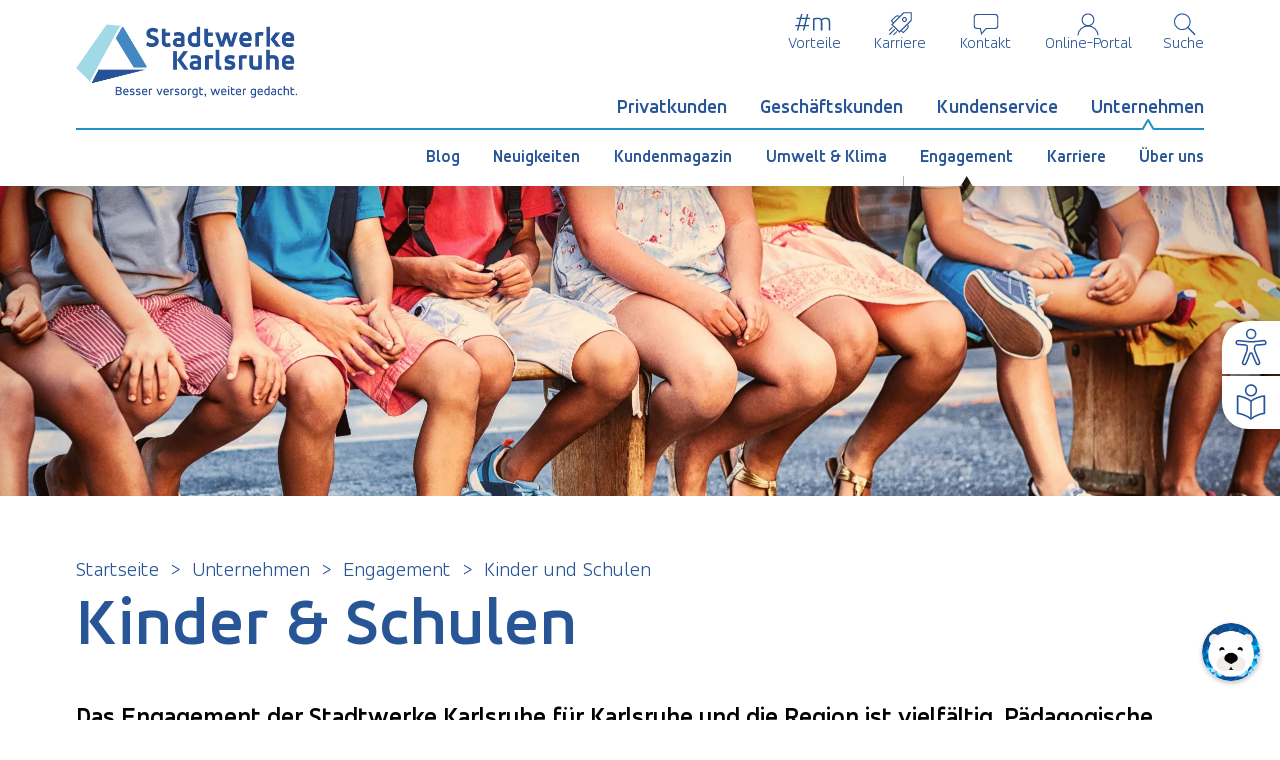

--- FILE ---
content_type: text/html; charset=utf-8
request_url: https://www.stadtwerke-karlsruhe.de/de/unternehmen/engagement/kinder-und-schulen.php
body_size: 25006
content:
<!DOCTYPE html>
<html lang="de" class="&#10;        pagestatus-init no-js no-weditor scrolled-top page_var0 object-default project-de subdir-unternehmen navId-906788906788"><head><meta charset="UTF-8" /><title>Kinder und Schulen</title><!--
      Diese Seite wurde mit Weblication® CMS erstellt.
      Weblication® ist ein Produkt der Scholl Communications AG in 77694 Kehl.
      Weitere Informationen finden Sie unter https://www.weblication.de bzw. https://scholl.de.
    --><meta name="Description" content="Pädagogisch wertvoll: Schüler auf den Energieberg, Trinkwasser in der Schule, Malwettbewerb für Viertklässler, Club der Energiedetektive, Ferienfest"/><meta name="Keywords" content="Schüler, Schulen, Kinder, Trinkwasserbar, Malwettbewerb, Kinderclub, Energiedetektive, Führung, Energieberg, Ferienfest"/><meta name="Robots" content="noarchive, index, noodp"/><meta name="viewport" content="width=device-width, initial-scale=1, shrink-to-fit=no"/><meta name="referrer" content="same-origin"/><meta name="Generator" content="Weblication® CMS"/><meta name="facebook-domain-verification" content="3kcae5vgk4dy1i38mirbp9u197wr9a"/><!--[if IE]><meta http-equiv="x-ua-compatible" content="IE=edge" /><![endif]--><meta name="format-detection" content="telephone=no"/><meta property="og:image" content="https://www.stadtwerke-karlsruhe.de/wMedia/img/unternehmen/engagement/kinder-schulen/weblication/wThumbnails/6ff8aa0257f25c5gad244cea287cc39c.jpeg"/><meta property="thumbnail" content="https://www.stadtwerke-karlsruhe.de/wMedia/img/unternehmen/engagement/kinder-schulen/weblication/wThumbnails/6ff8aa0257f25c5gad244cea287cc39c.jpeg"/><link rel="icon" href="/wLayout/wGlobal/layout/images/site-icons/favicon.ico"/><link rel="apple-touch-icon" href="/wLayout/wGlobal/layout/images/site-icons/apple-touch-icon-152.png"/><link rel="canonical" href="https://www.stadtwerke-karlsruhe.de/de/unternehmen/engagement/kinder-und-schulen.php"/><script>document.documentElement.className = document.documentElement.className.replace('no-js', 'js');wNavidStandard='906788906788';wProjectPath='/de'; </script><link rel="stylesheet" href="/wLayout/wGlobal/layout/styles/optimized/design_c5f53cd9fe42a9f12928af0772b4b488.css?1764671155"/><script>var wCe = "70048b";</script><!-- Google Tag Manager --><script>/*<![CDATA[*/
              
      var confirmBeforeTrack = 'yes';
      if(confirmBeforeTrack != 'yes' || document.cookie.indexOf('allowTracking=1') != -1){
      window['gaId'] = '';
      if(document.cookie.indexOf('disableGoogleAnalytics=1') != -1){window['ga-disable-' + window['gaId']] = true;}
      (function(w,d,s,l,i){w[l]=w[l]||[];w[l].push({'gtm.start':
      new Date().getTime(),event:'gtm.js'});var f=d.getElementsByTagName(s)[0],
      j=d.createElement(s),dl=l!='dataLayer'?'&l='+l:'';j.async=true;j.src=
      'https://www.googletagmanager.com/gtm.js?id='+i+dl;f.parentNode.insertBefore(j,f);
      })(window,document,'script','dataLayer','GTM-MGG7X6N');}/*]]>*/</script><!-- End Google Tag Manager --><!--Copyright (c) 2000-2022 etracker GmbH. All rights reserved.
      This material may not be reproduced, displayed, modified or distributed without the express prior written permission of the copyright holder.
      etracker tracklet 5.0
      --><script type="text/javascript">
        // var et_pagename = "";
        // var et_areas = "";
        // var et_tval = 0;
        // var et_tsale = 0;
        // var et_tonr = "";
        // var et_basket = "";
       </script><script id="_etLoader" type="text/javascript" charset="UTF-8" data-block-cookies="true" data-secure-code="4w37XE" src="//code.etracker.com/code/e.js"></script><script>/*<![CDATA[*/
              
        var confirmBeforeTrack = 'yes';
        if(confirmBeforeTrack != 'yes' || document.cookie.indexOf('allowTracking=1') != -1){
          _etracker.enableCookies('stadtwerke-karlsruhe.de');
        }
      /*]]>*/</script></head><body><a class="skip-link skip-link-nav-main" href="#nav-main-skip-link-target" title="Zur Hauptnavigation springen">Zur Hauptnavigation springen</a><a class="skip-link skip-link-content" href="#blockContentInner" title="Zum Seiteninhalt springen">Zum Seiteninhalt springen</a><div id="blockPage"><div id="blockPageInner"><header id="blockHeader"><div id="blockHeaderMain"><div id="blockHeaderMainInner"><a id="logo" href="/de/" title="Zur Startseite"><img class="logoImg" src="/wLayout/wGlobal/layout/images/logo-mobile.png" alt="Logo der Stadtwerke Karlsruhe"/><img class="logoImgFull" src="/wLayout/wGlobal/layout/images/logo.png" alt="Logo der Stadtwerke Karlsruhe"/></a><div id="searchBox"><form id="frmSearch" method="get" action="/de/search/"><div class="searchBoxContainer"><div class="searchBoxLabel"><label for="searchTermGlobal">Suche</label></div><div class="searchBoxElement"><input type="text" class="searchTerm" id="searchTermGlobal" placeholder="Was möchten Sie finden?" data-project-search="/de" data-suggest-path="" name="searchTerm" value=""/></div></div></form></div><div id="kundenserviceLayer"><div class="toggler"><div class="togglerInner">
          Toggle
        </div></div><div class="layerContent"><div class="switchKunde private"><a href="/de/">Privatkunden</a><a href="/de/gk/mittelstand.php">Geschäftskunden</a></div><div class="mobileNavLevel1 navLogin"><a href="/de/kundenservice/online-portal.php">Hallo! Anmelden</a></div><div class="mobileNavLevel1 navPhoneNumbers"><a href="/de/kontakt/">Wichtige Telefonnummern</a></div><div class="mobileNavLevel1 navChatbot"><a id="kundenserviceLayerChatbotStart" href="#">Darf ich Ihnen helfen</a></div><div class="navigationMeta"><ul data-navlevel="1" data-embedmode=""><li class="metaIconMoments"><a class="metaIconMoments" href="/de/moments/?etcc_cu=onsite&amp;etcc_cmp_onsite=Moments&amp;etcc_med_onsite=Metanavigation">Vorteile</a></li><li class="metaIconCareer"><a class="metaIconCareer" href="/karriere/?etcc_cu=onsite&amp;etcc_cmp_onsite=Karriere&amp;etcc_med_onsite=Metanavigation" target="_blank">Karriere</a></li><li class="metaIconContact"><a class="metaIconContact" href="/de/kontakt/?etcc_cu=onsite&amp;etcc_cmp_onsite=Kundenservice&amp;etcc_med_onsite=Metanavigation">Kontakt</a></li><li class="metaIconLogin"><a class="metaIconLogin" href="/de/kundenservice/online-portal.php?etcc_cu=onsite&amp;etcc_cmp_onsite=OnlinePortal&amp;etcc_med_onsite=Metanavigation">Online-Portal</a></li></ul></div><div class="mobileLoginForm elementForm_var40"><div class="elementIncludeGroup">
    
    <div class="elementStandard elementContent elementForm elementForm_var40SWK elementFormInfos_var0"><form onsubmit="this.className = this.className.replace(' wglFormSubmited', '') + ' wglFormStatusSubmited';return true;" method="POST" class="loginOnlinePortal" target="_blank" autocomplete="off" action="https://online.stadtwerke-karlsruhe.de/portal/api/session/homepageLogin" data-form="042da63a"><div class="form"><div class="formElement formElementInput"><div><label aria-label="formElement_label_required" for="username">Benutzername<span aria-hidden="true" class="formLabelStar">*</span></label></div><div><input id="username" name="username" type="text" value="" class="elementInput XXL" data-valueinit="" aria-required="true"/></div></div><div class="formElement formElementInput"><div><label for="password">Passwort<span aria-hidden="true" class="formLabelStar">*</span></label></div><div><input id="password" name="password" type="password" value="" class="elementInput XXL" data-isinvalid="1" data-passwordpolicy="required" data-allowvisiblepassword="1" autocomplete="new-password"/><div class="wglMakePasswordVisible" onclick="if(previousSibling.type == 'password'){previousSibling.type = 'text';this.parentNode.setAttribute('data-isvisiblepassword', '1')}else{previousSibling.type = 'password',this.parentNode.setAttribute('data-isvisiblepassword', '0')}"></div></div></div><div class="formElement formElementButton"><div></div><div><button id="anmelden-btn" class="buttonSubmit" type="submit">Anmelden</button></div></div><div class="formElementContainerContent linkContainer" style=""><div class="elementLink elementLink_var0 elementLinkPosition_var0"><a href="https://online.stadtwerke-karlsruhe.de/portal/#/register" class="next" target="_blank" rel="noopener nofollow"><span class="linkText">Jetzt registrieren</span></a></div><div class="elementLink elementLink_var0 elementLinkPosition_var0"><a href="https://online.stadtwerke-karlsruhe.de/portal/#/amnesia" class="next" target="_blank" rel="noopener nofollow"><span class="linkText">Anmeldedaten vergessen</span></a></div><div class="elementLink elementLink_var0 elementLinkPosition_var0"><a href="https://online.stadtwerke-karlsruhe.de/portal/#/resend-activation" class="next" target="_blank" rel="noopener nofollow"><span class="linkText">Aktivierungscode zusenden</span></a></div><div class="elementStandard elementOverlap elementOverlap_var10000"><div class="overlapActivator" onclick="jQuery(this).parent().toggleClass('activatorClicked')"></div><div class="overlapLayer" onclick="jQuery(this).parent().toggleClass('layerClicked')"><div class="overlapLayerInner"><div class="elementText elementText_var0 elementTextListStyle_var0 first-child last-child"><p>Falls Sie einen neuen Aktivierungscode benötigen, um Ihre Registrierung final durchzuführen, fordern Sie hier einen an.</p></div></div></div></div></div></div></form></div></div></div><div class="kundenserviceLayerNav"><a href="/de/kundenservice/vertragsgestaltung.php">Vertrag gestalten</a><a href="/de/kundenservice/energiemarkt.php">Energiemarkt</a><a href="/de/aktionen/2024/digitalisierungsoffensive/einfach-komfortabel-digital.php">Einfach.Komfortabel.Digital</a><a href="/de/kundenservice/umzug.php">Umzug</a><a href="/de/kundenservice/schaufenster-karlsruhe.php">Schaufenster Karlsruhe</a><a href="/de/kundenservice/faq.php">FAQ</a><a href="/de/kundenservice/infomaterial/publikationen.php">Infomaterial</a><a href="/de/kontakt/">Kontakt</a></div></div></div><div id="navigationMeta"><ul data-navlevel="1" data-embedmode=""><li class="metaIconMoments"><a class="metaIconMoments" href="/de/moments/?etcc_cu=onsite&amp;etcc_cmp_onsite=Moments&amp;etcc_med_onsite=Metanavigation">Vorteile</a></li><li class="metaIconCareer"><a class="metaIconCareer" href="/karriere/?etcc_cu=onsite&amp;etcc_cmp_onsite=Karriere&amp;etcc_med_onsite=Metanavigation" target="_blank">Karriere</a></li><li class="metaIconContact"><a class="metaIconContact" href="/de/kontakt/?etcc_cu=onsite&amp;etcc_cmp_onsite=Kundenservice&amp;etcc_med_onsite=Metanavigation">Kontakt</a></li><li class="metaIconLogin"><a class="metaIconLogin" href="/de/kundenservice/online-portal.php?etcc_cu=onsite&amp;etcc_cmp_onsite=OnlinePortal&amp;etcc_med_onsite=Metanavigation">Online-Portal</a></li></ul></div><div id="navigationMain"><div id="navigationMainToggler"><div>Navigation</div><div></div></div><nav class="navDefault"><div><ul data-navlevel="1" data-source="standard" data-embedmode=""><li class="open childs "><a href="/de/">Privatkunden</a><span class="navpointToggler"></span><ul data-navlevel="2"><li class="open childs "><a href="/de/pk/strom/tarifberater-strom.php" id="navpoint_396535396535" data-previewlink="/de/wGlobal/content/dropdown/privatkunden-strom.php">Strom</a><span class="navpointToggler"></span><ul data-navlevel="3"><li class="default "><a href="/de/pk/strom/tarifberater-strom.php">Alle Stromtarife</a></li><li class="default "><a href="/de/pk/strom/grundversorgung-strom.php">Grundversorgung</a></li><li class="default "><a href="/de/pk/strom/ersatzversorgung-strom.php">Ersatzversorgung</a></li><li class="default "><a href="/de/pk/strom.php">Strom: Wissen</a></li></ul></li><li class="open childs "><a href="/de/pk/erdgas/tarifberater-gas.php?navid=736545453" id="navpoint_736545453" data-previewlink="/de/wGlobal/content/dropdown/privatkunden-gas.php">Erdgas</a><span class="navpointToggler"></span><ul data-navlevel="3"><li class="default "><a href="/de/pk/erdgas/tarifberater-gas.php?navid=974609974609">Alle Gastarife</a></li><li class="default "><a href="/de/pk/erdgas/grundversorgung-gas.php">Grundversorgung</a></li><li class="default "><a href="/de/pk/erdgas/ersatzversorgung-gas.php">Ersatzversorgung</a></li><li class="default "><a href="/de/pk/erdgas/tarife/besserversorgt-gas-bio10.php">Bioerdgas</a></li></ul></li><li class="open childs "><a href="/de/pk/ka-glasfaser/" id="navpoint_917775917775" data-previewlink="/de/wGlobal/content/dropdown/privatkunden-glasfaser.php">Glasfaser</a><span class="navpointToggler"></span><ul data-navlevel="3"><li class="default "><a href="https://xrmkarlsruhe.i1.crm-now.de/kundenportalNG/login.php?mode=customerno/">KA Glasfaser Kundenportal</a></li><li class="default "><a href="/de/pk/ka-glasfaser/netzausbau.php">Netzausbau</a></li><li class="default "><a href="/de/pk/ka-glasfaser/glasfaser-wissen.php">Glasfaser: Wissen</a></li><li class="default "><a href="/de/pk/ka-glasfaser/kontakt.php">Kontaktformular</a></li><li class="default "><a href="/de/pk/ka-glasfaser/faq.php">Glasfaser: FAQs und Downloadcenter</a></li></ul></li><li class="open childs "><a href="/de/pk/wasser/trinkwasser.php">Trinkwasser</a><span class="navpointToggler"></span><ul data-navlevel="3"><li class="default "><a href="/de/pk/wasser/wasserpreise.php">Wasserpreise</a></li><li class="default "><a href="/de/pk/wasser/wasserqualitaet.php">Wasserqualität</a></li><li class="default "><a href="/de/pk/wasser/wasserwerke.php">Wasserwerke</a></li><li class="default "><a href="/de/pk/dienstleistungen/legionellen-pruefung.php?navid=577468577468">Legionellen-Check</a></li><li class="default "><a href="/de/pk/wasser/wasser-hausanschluss.php">Trinkwasser-Hausanschluss</a></li></ul></li><li class="open childs "><a href="/de/pk/fernwaerme/fernwaerme.php?navid=131292131292">Fernwärme</a><span class="navpointToggler"></span><ul data-navlevel="3"><li class="default "><a href="/de/pk/fernwaerme/fernwaerme.php#Verfuegbarkeitscheck">Verfügbarkeit prüfen</a></li><li class="default "><a href="/de/pk/fernwaerme/anschluss.php?navid=608914608914">Anschluss &amp; Ausbau</a></li><li class="default "><a href="/de/pk/fernwaerme/zahlen-und-preise.php?navid=266647266647">Zahlen &amp; Preise</a></li><li class="default "><a href="/de/pk/fernwaerme/kontakt.php?navid=270662270662">Kontakt</a></li><li class="default "><a href="/de/pk/fernwaerme/fernwaerme-faq.php?navid=377059377059">FAQ</a></li></ul></li><li class="open childs "><a href="/de/pk/edl/photovoltaik/photovoltaikanlage.php?navid=517835517835">Photovoltaik</a><span class="navpointToggler"></span><ul data-navlevel="3"><li class="default "><a href="/de/pk/edl/photovoltaik/photovoltaikanlage.php#Angebot-anfragen">Angebot anfordern</a></li></ul></li><li class="open childs "><a href="/de/pk/edl/waermepumpe/waermepumpe.php?navid=749725749725">Wärmepumpe</a><span class="navpointToggler"></span><ul data-navlevel="3"><li class="default "><a href="/de/pk/edl/waermepumpe/waermepumpe.php#Angebot-anfragen">Angebot anfordern</a></li><li class="default "><a href="/de/pk/strom/tarife/waermepumpe-tarife.php?navid=903462903462">WärmeStrom|MobilityStrom</a></li></ul></li><li class="open childs "><a href="/de/pk/dienstleistungen.php">Dienstleistungen</a><span class="navpointToggler"></span><ul data-navlevel="3"><li class="open childs "><a href="">Klimafreundliche Energielösungen</a><span class="navpointToggler"></span><ul data-navlevel="4"><li class="default "><a href="/de/pk/edl/call-kai.php">Call KAI</a></li><li class="default "><a href="/de/pk/edl/photovoltaik/photovoltaikanlage.php?navid=707520707520">Photovoltaik</a></li><li class="default "><a href="/de/pk/edl/waermepumpe/waermepumpe.php?navid=334212334212">Wärmepumpe</a></li><li class="default "><a href="/de/pk/fernwaerme/fernwaerme.php?navid=255635255635">Fernwärme</a></li></ul></li><li class="default "><a href="/de/pk/dienstleistungen/energieausweis.php">Energieausweis</a></li><li class="default "><a href="/de/pk/spartipps.php">Energiespartipps</a></li><li class="default "><a href="/de/pk/dienstleistungen/smart-meter.php">Digitaler Stromzähler</a></li><li class="default "><a href="/de/pk/dienstleistungen/legionellen-pruefung.php?navid=946815946815">Legionellen-Check</a></li><li class="default "><a href="/de/pk/dienstleistungen/esparlampen-ruecknahme.php">Rücknahme-Service Energiesparlampen</a></li><li class="default "><a href="/de/pk/dienstleistungen/leistungsmessgeraet.php">Leistungsmessgerät</a></li><li class="open childs "><a href="">Mobilität</a><span class="navpointToggler"></span><ul data-navlevel="4"><li class="default "><a href="/de/pk/dienstleistungen/mobilitaet/mobilitaetspartner.php">Mobilitätspartner</a></li><li class="default "><a href="/de/pk/strom/tarife/waermepumpe-tarife.php?navid=168254168254">MobilityStrom</a></li></ul></li></ul></li></ul></li><li class="open childs "><a href="/de/gk/mittelstand.php?navid=219085219085">Geschäftskunden</a><span class="navpointToggler"></span><ul data-navlevel="2"><li class="open childs "><a href="/de/gk/mittelstand.php?navid=464048464048">Mittelstand</a><span class="navpointToggler"></span><ul data-navlevel="3"><li class="open childs "><a href="/de/gk/mittelstand/strom.php">Strom</a><span class="navpointToggler"></span><ul data-navlevel="4"><li class="default "><a href="/de/gk/mittelstand/strom/tarifberater.php">Tarifberater</a></li><li class="default "><a href="/de/gk/mittelstand/strom/individualstrom.php">IndividualStrom</a></li><li class="default "><a href="/de/gk/mittelstand/strom/indexstrom.php">IndexStrom</a></li><li class="default "><a href="/wMedia/docs/strom/Strom_Abgaben_Umlagen_Mittelstandskunden_Wohnungswirtschaft.pdf" target="_blank">Abgaben &amp; Umlagen</a></li><li class="default "><a href="/de/gk/mittelstand/strom/ersatzversorgung-strom.php">Ersatzversorgung</a></li></ul></li><li class="open childs "><a href="/de/gk/mittelstand/erdgas.php">Erdgas</a><span class="navpointToggler"></span><ul data-navlevel="4"><li class="default "><a href="/de/gk/mittelstand/erdgas/individualgas.php">IndividualGas</a></li><li class="default "><a href="/de/gk/mittelstand/erdgas/indexgas.php">IndexGas</a></li><li class="default "><a href="/wMedia/docs/erdgas/Gasabgaben_Umlagen.pdf?navid=287498287498" target="_blank">Abgaben &amp; Umlagen</a></li><li class="default "><a href="/de/gk/mittelstand/erdgas/ersatzversorgung-gas.php">Ersatzversorgung</a></li></ul></li><li class="open childs "><a href="/de/gk/mittelstand/trinkwasser.php">Trinkwasser</a><span class="navpointToggler"></span><ul data-navlevel="4"><li class="default "><a href="/de/gk/mittelstand/trinkwasser/wasserpreise.php">Wasserpreise</a></li><li class="default "><a href="/de/gk/mittelstand/trinkwasser/wasserqualitaet.php">Wasserqualität</a></li><li class="default "><a href="/de/gk/mittelstand/trinkwasser/wasserwerke.php">Wasserwerke</a></li><li class="default "><a href="/de/gk/gewerbekunden/energiedienstleistungen/trinkwasserbar.php?navid=219203219203">Trinkwasserbar</a></li><li class="default "><a href="/de/gk/mittelstand/trinkwasser/hausanschluss.php">Hausanschluss</a></li></ul></li><li class="open childs "><a href="/de/pk/fernwaerme/fernwaerme.php?navid=584913584913">Fernwärme</a><span class="navpointToggler"></span><ul data-navlevel="4"><li class="default "><a href="/de/pk/fernwaerme/anschluss.php?navid=501492157617">Anschluss &amp; Verfügbarkeit</a></li><li class="default "><a href="/de/pk/fernwaerme/zahlen-und-preise.php?navid=572800813551">Zahlen &amp; Preise</a></li><li class="default "><a href="/de/pk/fernwaerme/kontakt.php?navid=959270826649">Kontakt</a></li><li class="default "><a href="/de/pk/fernwaerme/fernwaerme-faq.php?navid=917368917368">FAQ</a></li></ul></li><li class="default "><a href="/de/gk/mittelstand/energiedienstleistungen.php">Dienstleistungen</a></li><li class="default "><a href="/de/gk/mittelstand/kontakt.php">Kontakt</a></li></ul></li><li class="open childs "><a href="/de/gk/gewerbe.php">Gewerbekunden</a><span class="navpointToggler"></span><ul data-navlevel="3"><li class="open childs "><a href="/de/gk/gewerbekunden/strom.php">Strom</a><span class="navpointToggler"></span><ul data-navlevel="4"><li class="default "><a href="/de/gk/gewerbekunden/strom/tarifberater.php">Tarifberater</a></li><li class="default "><a href="/de/gk/gewerbekunden/strom/tarife/basisstrom-business.php">BasisStrom Business</a></li><li class="default "><a href="/de/gk/gewerbekunden/strom/hausanschluss.php">Hausanschluss</a></li><li class="default "><a href="/de/gk/gewerbekunden/strom/ersatzversorgung-strom.php">Ersatzversorgung</a></li></ul></li><li class="open childs "><a href="/de/gk/gewerbekunden/erdgas.php">Erdgas</a><span class="navpointToggler"></span><ul data-navlevel="4"><li class="default "><a href="/de/gk/gewerbekunden/erdgas/tarifberater.php">Tarifberater</a></li><li class="default "><a href="/de/gk/gewerbekunden/erdgas/tarife/basisgas.php">BasisGas</a></li><li class="default "><a href="/de/gk/gewerbekunden/erdgas/tarife/besserversorgt-gas-bio10.php">Bioerdgas</a></li><li class="default "><a href="/de/gk/gewerbekunden/erdgas/hausanschluss.php">Hausanschluss</a></li><li class="default "><a href="/de/gk/gewerbekunden/erdgas/ersatzversorgung-gas.php">Ersatzversorgung</a></li></ul></li><li class="default "><a href="/de/gk/gewerbekunden/ka-glasfaser/">Glasfaser</a></li><li class="open childs "><a href="/de/gk/gewerbekunden/trinkwasser.php">Trinkwasser</a><span class="navpointToggler"></span><ul data-navlevel="4"><li class="default "><a href="/de/gk/gewerbekunden/trinkwasser/wasserpreise.php">Wasserpreise</a></li><li class="default "><a href="/de/gk/gewerbekunden/trinkwasser/wasserqualitaet.php">Wasserqualität</a></li><li class="default "><a href="/de/gk/gewerbekunden/trinkwasser/wasserwerke.php">Wasserwerke</a></li><li class="default "><a href="/de/gk/gewerbekunden/energiedienstleistungen/trinkwasserbar.php?navid=505081505081">Trinkwasserbar</a></li><li class="default "><a href="/de/gk/gewerbekunden/trinkwasser/trinkfair.php">trinkfair-Starterset</a></li><li class="default "><a href="/de/gk/gewerbekunden/trinkwasser/hausanschluss.php">Hausanschluss</a></li></ul></li><li class="open childs "><a href="/de/pk/fernwaerme/fernwaerme.php?navid=788712788712">Fernwärme</a><span class="navpointToggler"></span><ul data-navlevel="4"><li class="default "><a href="/de/pk/fernwaerme/anschluss.php?navid=684314107082">Anschluss &amp; Verfügbarkeit</a></li><li class="default "><a href="/de/pk/fernwaerme/zahlen-und-preise.php?navid=688770911428">Zahlen &amp; Preise</a></li><li class="default "><a href="/de/pk/fernwaerme/kontakt.php?navid=837195330240">Kontakt</a></li><li class="default "><a href="/de/pk/fernwaerme/fernwaerme-faq.php?navid=254259254259">FAQ</a></li></ul></li><li class="default "><a href="/de/gk/gewerbekunden/energiedienstleistungen.php">Dienstleistungen</a></li><li class="default "><a href="/de/gk/gewerbekunden/kontakt.php">Kontakt</a></li></ul></li><li class="open childs "><a href="/de/gk/wohnungswirtschaft.php">Wohnungswirtschaft</a><span class="navpointToggler"></span><ul data-navlevel="3"><li class="open childs "><a href="/de/gk/wohnungswirtschaft/strom.php">Strom</a><span class="navpointToggler"></span><ul data-navlevel="4"><li class="default "><a href="/de/gk/wohnungswirtschaft/strom/allgemeinstrom-wowi.php">AllgemeinStrom</a></li><li class="default "><a href="/de/gk/wohnungswirtschaft/strom/individualstrom-wowi.php">IndividualStrom WoWi</a></li><li class="default "><a href="/wMedia/docs/strom/Strom_Abgaben-Umlagen-Preisuebersicht-Erklaerung-ab-01.01.2025.pdf" target="_blank">Abgaben &amp; Umlagen</a></li><li class="default "><a href="/de/gk/wohnungswirtschaft/strom/ersatzversorgung-strom-wowi.php">Ersatzversorgung</a></li></ul></li><li class="open childs "><a href="/de/gk/wohnungswirtschaft/erdgas.php">Erdgas</a><span class="navpointToggler"></span><ul data-navlevel="4"><li class="default "><a href="/de/gk/wohnungswirtschaft/erdgas/tarife/individualgas-wowi.php">IndividualGas WoWi</a></li><li class="default "><a href="/de/gk/wohnungswirtschaft/erdgas/tarife/besserversorgt-gas-bio10.php">Bioerdgas</a></li><li class="default "><a href="/wMedia/docs/erdgas/Gasabgaben_Umlagen.pdf?navid=508592508592" target="_blank">Abgaben &amp; Umlagen</a></li><li class="default "><a href="/de/gk/wohnungswirtschaft/erdgas/ersatzversorgung-gas-wowi.php">Ersatzversorgung</a></li></ul></li><li class="default "><a href="/de/gk/wohnungswirtschaft/ka-glasfaser/wohnungswirtschaft.php">Glasfaser</a></li><li class="open childs "><a href="/de/gk/wohnungswirtschaft/trinkwasser.php">Trinkwasser</a><span class="navpointToggler"></span><ul data-navlevel="4"><li class="default "><a href="/de/gk/wohnungswirtschaft/trinkwasser/wasserpreise.php">Wasserpreise</a></li><li class="default "><a href="/de/gk/wohnungswirtschaft/trinkwasser/wasserqualitaet.php">Wasserqualität</a></li><li class="default "><a href="/de/gk/wohnungswirtschaft/trinkwasser/wasserwerke.php">Wasserwerke</a></li><li class="default "><a href="/de/gk/wohnungswirtschaft/trinkwasser/hausanschluss.php">Hausanschluss</a></li><li class="default "><a href="/de/gk/gewerbekunden/energiedienstleistungen/trinkwasserbar.php?navid=356942356942">Trinkwasserbar</a></li></ul></li><li class="open childs "><a href="/de/pk/fernwaerme/fernwaerme.php?navid=507284507284">Fernwärme</a><span class="navpointToggler"></span><ul data-navlevel="4"><li class="default "><a href="/de/pk/fernwaerme/anschluss.php?navid=641925570196">Anschluss &amp; Verfügbarkeit</a></li><li class="default "><a href="/de/pk/fernwaerme/zahlen-und-preise.php?navid=275468612855">Zahlen &amp; Preise</a></li><li class="default "><a href="/de/pk/fernwaerme/kontakt.php?navid=672274983162">Kontakt</a></li><li class="default "><a href="/de/pk/fernwaerme/fernwaerme-faq.php?navid=324024324024">FAQ</a></li></ul></li><li class="default "><a href="/de/gk/wohnungswirtschaft/energiedienstleistungen.php">Dienstleistungen</a></li><li class="default "><a href="/de/gk/wohnungswirtschaft/kontakt.php">Kontakt</a></li></ul></li><li class="default "><a href="/de/gk/kommunen.php">Kommunen</a></li></ul></li><li class="open childs mobileIconService"><a href="/de/kundenservice/kundenservice.php">Kundenservice</a><span class="navpointToggler"></span><ul data-navlevel="2"><li class="default "><a href="/de/kundenservice/vertragsgestaltung.php">Vertrag gestalten</a></li><li class="open childs "><a href="/de/kundenservice/energiemarkt.php">Energiemarkt</a><span class="navpointToggler"></span><ul data-navlevel="3"><li class="default "><a href="/de/kundenservice/24h-lieferantenwechsel.php">24h Lieferantenwechsel</a></li></ul></li><li class="open childs "><a href="/de/aktionen/2024/digitalisierungsoffensive/einfach-komfortabel-digital.php">Einfach.Komfortabel.Digital</a><span class="navpointToggler"></span><ul data-navlevel="3"><li class="default "><a href="/de/aktionen/2024/digitalisierungsoffensive/einfach-komfortabel-digital-app.php">App</a></li><li class="default "><a href="/de/kundenservice/online-portal.php">Online-Portal</a></li></ul></li><li class="default "><a href="/de/kundenservice/umzug.php">Umzug</a></li><li class="default "><a href="/de/kundenservice/schaufenster-karlsruhe.php">Schaufenster Karlsruhe</a></li><li class="default "><a href="/de/kundenservice/faq.php">FAQ</a></li><li class="open childs "><a href="/de/kundenservice/infomaterial/publikationen.php?navid=570021570021">Infomaterial</a><span class="navpointToggler"></span><ul data-navlevel="3"><li class="default "><a href="/de/kundenservice/infomaterial/publikationen.php?navid=801277801277">Publikationen</a></li><li class="default "><a href="/de/kundenservice/infomaterial/produkte.php">Produkte</a></li><li class="default "><a href="/de/kundenservice/infomaterial/dienstleistungen.php">Dienstleistungen</a></li><li class="default "><a href="/de/kundenservice/infomaterial/preisblaetter.php">Tarifflyer</a></li><li class="default "><a href="/de/kundenservice/infomaterial/foerderprogramme.php">Förderprogramme</a></li><li class="default "><a href="/de/kundenservice/infomaterial/energieberatung.php">Energieberatung</a></li><li class="default "><a href="/de/kundenservice/infomaterial/umwelt-klima.php">Umwelt &amp; Klima</a></li><li class="default "><a href="/de/kundenservice/infomaterial/kinder-schule.php">Kinder &amp; Schule</a></li></ul></li><li class="default "><a href="/de/kontakt/">Kontakt</a></li></ul></li><li class="open childs descendantSelected mobileIconCompany"><a href="/de/unternehmen/ueber-uns.php">Unternehmen</a><span class="navpointToggler open"></span><ul data-navlevel="2"><li class="default "><a href="/de/blog/">Blog</a></li><li class="open childs "><a href="/de/presse/aktuelle-infos.php?navid=345750345750">Neuigkeiten</a><span class="navpointToggler"></span><ul data-navlevel="3"><li class="default "><a href="/de/presse/aktuelle-infos.php?navid=561865561865" data-subline="">Aktuelle Infos</a></li><li class="default "><a href="/de/veranstaltungen/">Veranstaltungen</a></li><li class="default "><a href="/de/newsletter/anmeldung.php">Newsletter</a></li></ul></li><li class="default "><a href="/de/miteinander/">Kundenmagazin</a></li><li class="open childs "><a href="/de/unternehmen/umwelt-und-klima/umweltschutz.php?navid=206883206883">Umwelt &amp; Klima</a><span class="navpointToggler"></span><ul data-navlevel="3"><li class="default "><a href="/de/unternehmen/umwelt-und-klima/umweltschutz.php?navid=742846742846">Umweltschutz</a></li><li class="default "><a href="/de/unternehmen/umwelt-und-klima/klimaschutz.php">Klimaschutz</a></li><li class="default "><a href="/de/unternehmen/umwelt-und-klima/nachhaltigkeit.php">Nachhaltigkeit</a></li><li class="default "><a href="/de/unternehmen/umwelt-und-klima/umwelterklaerung.php">Umwelterklärung</a></li><li class="default "><a href="/de/unternehmen/umwelt-und-klima/erneuerbare-energien.php">Erneuerbare Energien</a></li><li class="default "><a href="/de/unternehmen/umwelt-und-klima/prozessabwaerme.php">Fernwärme-Projekte</a></li></ul></li><li class="open descendantSelected "><a href="/de/unternehmen/engagement.php">Engagement</a><span class="navpointToggler open"></span><ul data-navlevel="3"><li class="default "><a href="/de/unternehmen/engagement/karlsruhe.php">Karlsruhe</a></li><li class="default "><a href="/de/unternehmen/engagement/smart-city.php">Smart City</a></li><li class="default "><a href="/de/unternehmen/engagement/5-gute-gruende.php">5 gute Gründe</a></li><li class="default "><a href="/de/unternehmen/engagement/baumpflanzaktion.php">Baumpflanzaktion</a></li><li class="default "><a href="/de/unternehmen/engagement/moor-waldmannswiesen.php">Moorrenaturierung</a></li><li class="default "><a href="/de/unternehmen/engagement/sponsoring.php">Sponsoring</a></li><li class="default "><a href="/de/unternehmen/engagement/brunnenmuseum.php">Brunnenmuseum</a></li><li class="default "><a href="/de/veranstaltungen/termine/dauerveranstaltungen/ferienfest.php">Ferienfest</a></li><li class="default "><a href="/de/veranstaltungen/termine/dauerveranstaltungen/volkslauf.php">Volkslauf</a></li><li class="selected "><a href="/de/unternehmen/engagement/kinder-und-schulen.php">Kinder und Schulen</a></li><li class="default "><a href="/de/unternehmen/umwelt-und-klima/mirador.php">Aufforstungsprojekt</a></li><li class="default "><a href="/de/unternehmen/engagement/sportbox.php">SportBox</a></li></ul></li><li class="default "><a href="/karriere/" target="_blank">Karriere</a></li><li class="open childs "><a href="/de/unternehmen/ueber-uns.php">Über uns</a><span class="navpointToggler"></span><ul data-navlevel="3"><li class="default "><a href="/de/unternehmen/partnerinformationen/">Partnerinformationen</a></li><li class="default "><a href="/de/unternehmen/menschenrechte-lksg.php">Menschenrechte LkSG</a></li><li class="default "><a href="/de/presse/">Presse</a></li><li class="default "><a href="/de/kontakt/">Kontakt</a></li></ul></li></ul></li></ul><ul data-navlevel="1" data-source="meta" data-embedmode=""><li class="default metaIconMoments"><a href="/de/moments/?etcc_cu=onsite&amp;etcc_cmp_onsite=Moments&amp;etcc_med_onsite=Metanavigation">Vorteile</a></li><li class="default metaIconCareer"><a href="/karriere/?etcc_cu=onsite&amp;etcc_cmp_onsite=Karriere&amp;etcc_med_onsite=Metanavigation" target="_blank">Karriere</a></li><li class="default metaIconContact"><a href="/de/kontakt/?etcc_cu=onsite&amp;etcc_cmp_onsite=Kundenservice&amp;etcc_med_onsite=Metanavigation">Kontakt</a></li><li class="default metaIconLogin"><a href="/de/kundenservice/online-portal.php?etcc_cu=onsite&amp;etcc_cmp_onsite=OnlinePortal&amp;etcc_med_onsite=Metanavigation">Online-Portal</a></li></ul><div id="megaDropdown"></div></div></nav><nav class="navMobile private"><div><div class="switchKunde"><div><a href="/de/" data-customertype="private">Privatkunden</a></div><div><a href="/de/gk/mittelstand.php?navid=219085219085" data-customertype="business">Geschäftskunden</a></div></div><div class="navCareer"><a href="https://login.stadtwerke-karlsruhe.de/karriere/index.php" target="_blank">Karriere</a></div><ul data-navlevel="1" data-source="standard" data-embedmode=""><li class="open childs selected  mobileIconAllProducts"><span>Alle Produkte</span><ul data-navlevel="2"><li class="open childs "><a href="/de/pk/strom/tarifberater-strom.php" id="navpoint_mob_396535396535" data-previewlink="/de/wGlobal/content/dropdown/privatkunden-strom.php">Strom</a><span class="navpointToggler"></span><ul data-navlevel="3"><li class="default "><a href="/de/pk/strom/tarifberater-strom.php">Alle Stromtarife</a></li><li class="default "><a href="/de/pk/strom/grundversorgung-strom.php">Grundversorgung</a></li><li class="default "><a href="/de/pk/strom/ersatzversorgung-strom.php">Ersatzversorgung</a></li><li class="default "><a href="/de/pk/strom.php">Strom: Wissen</a></li></ul></li><li class="open childs "><a href="/de/pk/erdgas/tarifberater-gas.php?navid=736545453" id="navpoint_mob_736545453" data-previewlink="/de/wGlobal/content/dropdown/privatkunden-gas.php">Erdgas</a><span class="navpointToggler"></span><ul data-navlevel="3"><li class="default "><a href="/de/pk/erdgas/tarifberater-gas.php?navid=974609974609">Alle Gastarife</a></li><li class="default "><a href="/de/pk/erdgas/grundversorgung-gas.php">Grundversorgung</a></li><li class="default "><a href="/de/pk/erdgas/ersatzversorgung-gas.php">Ersatzversorgung</a></li><li class="default "><a href="/de/pk/erdgas/tarife/besserversorgt-gas-bio10.php">Bioerdgas</a></li></ul></li><li class="open childs "><a href="/de/pk/ka-glasfaser/" id="navpoint_mob_917775917775" data-previewlink="/de/wGlobal/content/dropdown/privatkunden-glasfaser.php">Glasfaser</a><span class="navpointToggler"></span><ul data-navlevel="3"><li class="default "><a href="https://xrmkarlsruhe.i1.crm-now.de/kundenportalNG/login.php?mode=customerno/">KA Glasfaser Kundenportal</a></li><li class="default "><a href="/de/pk/ka-glasfaser/netzausbau.php">Netzausbau</a></li><li class="default "><a href="/de/pk/ka-glasfaser/glasfaser-wissen.php">Glasfaser: Wissen</a></li><li class="default "><a href="/de/pk/ka-glasfaser/kontakt.php">Kontaktformular</a></li><li class="default "><a href="/de/pk/ka-glasfaser/faq.php">Glasfaser: FAQs und Downloadcenter</a></li></ul></li><li class="open childs "><a href="/de/pk/wasser/trinkwasser.php">Trinkwasser</a><span class="navpointToggler"></span><ul data-navlevel="3"><li class="default "><a href="/de/pk/wasser/wasserpreise.php">Wasserpreise</a></li><li class="default "><a href="/de/pk/wasser/wasserqualitaet.php">Wasserqualität</a></li><li class="default "><a href="/de/pk/wasser/wasserwerke.php">Wasserwerke</a></li><li class="default "><a href="/de/pk/dienstleistungen/legionellen-pruefung.php?navid=577468577468">Legionellen-Check</a></li><li class="default "><a href="/de/pk/wasser/wasser-hausanschluss.php">Trinkwasser-Hausanschluss</a></li></ul></li><li class="open childs "><a href="/de/pk/fernwaerme/fernwaerme.php?navid=131292131292">Fernwärme</a><span class="navpointToggler"></span><ul data-navlevel="3"><li class="default "><a href="/de/pk/fernwaerme/fernwaerme.php#Verfuegbarkeitscheck">Verfügbarkeit prüfen</a></li><li class="default "><a href="/de/pk/fernwaerme/anschluss.php?navid=608914608914">Anschluss &amp; Ausbau</a></li><li class="default "><a href="/de/pk/fernwaerme/zahlen-und-preise.php?navid=266647266647">Zahlen &amp; Preise</a></li><li class="default "><a href="/de/pk/fernwaerme/kontakt.php?navid=270662270662">Kontakt</a></li><li class="default "><a href="/de/pk/fernwaerme/fernwaerme-faq.php?navid=377059377059">FAQ</a></li></ul></li><li class="open childs "><a href="/de/pk/edl/photovoltaik/photovoltaikanlage.php?navid=517835517835">Photovoltaik</a><span class="navpointToggler"></span><ul data-navlevel="3"><li class="default "><a href="/de/pk/edl/photovoltaik/photovoltaikanlage.php#Angebot-anfragen">Angebot anfordern</a></li></ul></li><li class="open childs "><a href="/de/pk/edl/waermepumpe/waermepumpe.php?navid=749725749725">Wärmepumpe</a><span class="navpointToggler"></span><ul data-navlevel="3"><li class="default "><a href="/de/pk/edl/waermepumpe/waermepumpe.php#Angebot-anfragen">Angebot anfordern</a></li><li class="default "><a href="/de/pk/strom/tarife/waermepumpe-tarife.php?navid=903462903462">WärmeStrom|MobilityStrom</a></li></ul></li><li class="open childs "><a href="/de/pk/dienstleistungen.php">Dienstleistungen</a><span class="navpointToggler"></span><ul data-navlevel="3"><li class="open childs "><a href="">Klimafreundliche Energielösungen</a><span class="navpointToggler"></span><ul data-navlevel="4"><li class="default "><a href="/de/pk/edl/call-kai.php">Call KAI</a></li><li class="default "><a href="/de/pk/edl/photovoltaik/photovoltaikanlage.php?navid=707520707520">Photovoltaik</a></li><li class="default "><a href="/de/pk/edl/waermepumpe/waermepumpe.php?navid=334212334212">Wärmepumpe</a></li><li class="default "><a href="/de/pk/fernwaerme/fernwaerme.php?navid=255635255635">Fernwärme</a></li></ul></li><li class="default "><a href="/de/pk/dienstleistungen/energieausweis.php">Energieausweis</a></li><li class="default "><a href="/de/pk/spartipps.php">Energiespartipps</a></li><li class="default "><a href="/de/pk/dienstleistungen/smart-meter.php">Digitaler Stromzähler</a></li><li class="default "><a href="/de/pk/dienstleistungen/legionellen-pruefung.php?navid=946815946815">Legionellen-Check</a></li><li class="default "><a href="/de/pk/dienstleistungen/esparlampen-ruecknahme.php">Rücknahme-Service Energiesparlampen</a></li><li class="default "><a href="/de/pk/dienstleistungen/leistungsmessgeraet.php">Leistungsmessgerät</a></li><li class="open childs "><a href="">Mobilität</a><span class="navpointToggler"></span><ul data-navlevel="4"><li class="default "><a href="/de/pk/dienstleistungen/mobilitaet/mobilitaetspartner.php">Mobilitätspartner</a></li><li class="default "><a href="/de/pk/strom/tarife/waermepumpe-tarife.php?navid=168254168254">MobilityStrom</a></li></ul></li></ul></li></ul></li><li class="open childs mobileIconService"><a href="/de/kundenservice/kundenservice.php">Kundenservice</a><ul data-navlevel="2"><li class="default "><a href="/de/kundenservice/vertragsgestaltung.php">Vertrag gestalten</a></li><li class="open childs "><a href="/de/kundenservice/energiemarkt.php">Energiemarkt</a><span class="navpointToggler"></span><ul data-navlevel="3"><li class="default "><a href="/de/kundenservice/24h-lieferantenwechsel.php">24h Lieferantenwechsel</a></li></ul></li><li class="open childs "><a href="/de/aktionen/2024/digitalisierungsoffensive/einfach-komfortabel-digital.php">Einfach.Komfortabel.Digital</a><span class="navpointToggler"></span><ul data-navlevel="3"><li class="default "><a href="/de/aktionen/2024/digitalisierungsoffensive/einfach-komfortabel-digital-app.php">App</a></li><li class="default "><a href="/de/kundenservice/online-portal.php">Online-Portal</a></li></ul></li><li class="default "><a href="/de/kundenservice/umzug.php">Umzug</a></li><li class="default "><a href="/de/kundenservice/schaufenster-karlsruhe.php">Schaufenster Karlsruhe</a></li><li class="default "><a href="/de/kundenservice/faq.php">FAQ</a></li><li class="open childs "><a href="/de/kundenservice/infomaterial/publikationen.php?navid=570021570021">Infomaterial</a><span class="navpointToggler"></span><ul data-navlevel="3"><li class="default "><a href="/de/kundenservice/infomaterial/publikationen.php?navid=801277801277">Publikationen</a></li><li class="default "><a href="/de/kundenservice/infomaterial/produkte.php">Produkte</a></li><li class="default "><a href="/de/kundenservice/infomaterial/dienstleistungen.php">Dienstleistungen</a></li><li class="default "><a href="/de/kundenservice/infomaterial/preisblaetter.php">Tarifflyer</a></li><li class="default "><a href="/de/kundenservice/infomaterial/foerderprogramme.php">Förderprogramme</a></li><li class="default "><a href="/de/kundenservice/infomaterial/energieberatung.php">Energieberatung</a></li><li class="default "><a href="/de/kundenservice/infomaterial/umwelt-klima.php">Umwelt &amp; Klima</a></li><li class="default "><a href="/de/kundenservice/infomaterial/kinder-schule.php">Kinder &amp; Schule</a></li></ul></li><li class="default "><a href="/de/kontakt/">Kontakt</a></li></ul></li><li class="open childs descendantSelected mobileIconCompany"><a href="/de/unternehmen/ueber-uns.php">Unternehmen</a><ul data-navlevel="2"><li class="default "><a href="/de/blog/">Blog</a></li><li class="open childs "><a href="/de/presse/aktuelle-infos.php?navid=345750345750">Neuigkeiten</a><span class="navpointToggler"></span><ul data-navlevel="3"><li class="default "><a href="/de/presse/aktuelle-infos.php?navid=561865561865" data-subline="">Aktuelle Infos</a></li><li class="default "><a href="/de/veranstaltungen/">Veranstaltungen</a></li><li class="default "><a href="/de/newsletter/anmeldung.php">Newsletter</a></li></ul></li><li class="default "><a href="/de/miteinander/">Kundenmagazin</a></li><li class="open childs "><a href="/de/unternehmen/umwelt-und-klima/umweltschutz.php?navid=206883206883">Umwelt &amp; Klima</a><span class="navpointToggler"></span><ul data-navlevel="3"><li class="default "><a href="/de/unternehmen/umwelt-und-klima/umweltschutz.php?navid=742846742846">Umweltschutz</a></li><li class="default "><a href="/de/unternehmen/umwelt-und-klima/klimaschutz.php">Klimaschutz</a></li><li class="default "><a href="/de/unternehmen/umwelt-und-klima/nachhaltigkeit.php">Nachhaltigkeit</a></li><li class="default "><a href="/de/unternehmen/umwelt-und-klima/umwelterklaerung.php">Umwelterklärung</a></li><li class="default "><a href="/de/unternehmen/umwelt-und-klima/erneuerbare-energien.php">Erneuerbare Energien</a></li><li class="default "><a href="/de/unternehmen/umwelt-und-klima/prozessabwaerme.php">Fernwärme-Projekte</a></li></ul></li><li class="open descendantSelected "><a href="/de/unternehmen/engagement.php">Engagement</a><span class="navpointToggler open"></span><ul data-navlevel="3"><li class="default "><a href="/de/unternehmen/engagement/karlsruhe.php">Karlsruhe</a></li><li class="default "><a href="/de/unternehmen/engagement/smart-city.php">Smart City</a></li><li class="default "><a href="/de/unternehmen/engagement/5-gute-gruende.php">5 gute Gründe</a></li><li class="default "><a href="/de/unternehmen/engagement/baumpflanzaktion.php">Baumpflanzaktion</a></li><li class="default "><a href="/de/unternehmen/engagement/moor-waldmannswiesen.php">Moorrenaturierung</a></li><li class="default "><a href="/de/unternehmen/engagement/sponsoring.php">Sponsoring</a></li><li class="default "><a href="/de/unternehmen/engagement/brunnenmuseum.php">Brunnenmuseum</a></li><li class="default "><a href="/de/veranstaltungen/termine/dauerveranstaltungen/ferienfest.php">Ferienfest</a></li><li class="default "><a href="/de/veranstaltungen/termine/dauerveranstaltungen/volkslauf.php">Volkslauf</a></li><li class="selected "><a href="/de/unternehmen/engagement/kinder-und-schulen.php">Kinder und Schulen</a></li><li class="default "><a href="/de/unternehmen/umwelt-und-klima/mirador.php">Aufforstungsprojekt</a></li><li class="default "><a href="/de/unternehmen/engagement/sportbox.php">SportBox</a></li></ul></li><li class="default "><a href="/karriere/" target="_blank">Karriere</a></li><li class="open childs "><a href="/de/unternehmen/ueber-uns.php">Über uns</a><span class="navpointToggler"></span><ul data-navlevel="3"><li class="default "><a href="/de/unternehmen/partnerinformationen/">Partnerinformationen</a></li><li class="default "><a href="/de/unternehmen/menschenrechte-lksg.php">Menschenrechte LkSG</a></li><li class="default "><a href="/de/presse/">Presse</a></li><li class="default "><a href="/de/kontakt/">Kontakt</a></li></ul></li></ul></li></ul><div id="megaDropdown"></div></div></nav></div><div id="blockHeaderMainContent"></div></div></div></header><main id="blockBody"><div id="blockBodyBefore"><div id="blockBodyBeforeInner"><div class="elementSchnelleinstieg"><div class="searchBox"><div class="elementStandard elementContent elementSearchForm"><form id="frmSearch_" method="get" action="/de/search/"><dl class="form"><dt class="clearBoth"> </dt><dd><input type="text" class="searchTerm S wglSearchSuggest" data-id-search="" data-project-search="/de" data-suggest-path="" name="searchTerm" value="" placeholder="Was möchten Sie finden?"/><button type="submit">Suchen</button></dd></dl></form></div></div></div><div id="areaContent3Include" class="elementIncludeContentNavigation"></div><div class="elementIncludeContentPage" id="pageContent3"><!--CONTENT:START--><div class="elementPicture elementPicture_var0 elementPictureAspectRatio_var0 elementPictureSize_var0 elementPictureBorder_var0 elementPictureTitle_var0 elementPicturePosition_var0 elementPictureTarget_var0 first-child last-child"><figure><picture title="Schülerinnen und Schüler" class="picture" data-lazyloading="1" data-rwid="7da8435f3ed85df7ae635c44668564ad"><source media="(min-width: 1280px)" srcset="/wMedia/img/unternehmen/engagement/kinder-schulen/weblication/wThumbnails/3252eaa9-2fb73f98@2560w.webp 2560w, /wMedia/img/unternehmen/engagement/kinder-schulen/weblication/wThumbnails/3252eaa9-2fb73f98@3810w2x.webp 3810w" sizes="2560px" type="image/webp"/><source media="(min-width: 1280px)" srcset="/wMedia/img/unternehmen/engagement/kinder-schulen/weblication/wThumbnails/3252eaa9-2fb73f98@2560w.jpeg 2560w, /wMedia/img/unternehmen/engagement/kinder-schulen/weblication/wThumbnails/3252eaa9-2fb73f98@3810w2x.jpeg 3810w" sizes="2560px" type="image/jpeg"/><source media="(min-width: 1100px)" srcset="/wMedia/img/unternehmen/engagement/kinder-schulen/weblication/wThumbnails/3252eaa9-2fb73f98@1279w.webp 1279w, /wMedia/img/unternehmen/engagement/kinder-schulen/weblication/wThumbnails/3252eaa9-2fb73f98@2558w2x.webp 2558w" sizes="1279px" type="image/webp"/><source media="(min-width: 1100px)" srcset="/wMedia/img/unternehmen/engagement/kinder-schulen/weblication/wThumbnails/3252eaa9-2fb73f98@1279w.jpeg 1279w, /wMedia/img/unternehmen/engagement/kinder-schulen/weblication/wThumbnails/3252eaa9-2fb73f98@2558w2x.jpeg 2558w" sizes="1279px" type="image/jpeg"/><source media="(min-width: 768px)" srcset="data:image/svg+xml;charset=utf-8,%3Csvg%20xmlns%3D%22http%3A%2F%2Fwww.w3.org%2F2000%2Fsvg%22%20version%3D%221.1%22%20width%3D%221099%22%20height%3D%22275%22%3E%3C%2Fsvg%3E 1099w" data-src="/wMedia/img/unternehmen/engagement/kinder-schulen/weblication/wThumbnails/3252eaa9-2fb73f98@1099w.webp 1099w, /wMedia/img/unternehmen/engagement/kinder-schulen/weblication/wThumbnails/3252eaa9-2fb73f98@2198w2x.webp 2198w " sizes="1099px" type="image/webp"/><source media="(min-width: 768px)" srcset="data:image/svg+xml;charset=utf-8,%3Csvg%20xmlns%3D%22http%3A%2F%2Fwww.w3.org%2F2000%2Fsvg%22%20version%3D%221.1%22%20width%3D%221099%22%20height%3D%22275%22%3E%3C%2Fsvg%3E 1099w" data-src="/wMedia/img/unternehmen/engagement/kinder-schulen/weblication/wThumbnails/3252eaa9-2fb73f98@1099w.jpeg 1099w, /wMedia/img/unternehmen/engagement/kinder-schulen/weblication/wThumbnails/3252eaa9-2fb73f98@2198w2x.jpeg 2198w " sizes="1099px" type="image/jpeg"/><source media="(min-width: 576px)" srcset="data:image/svg+xml;charset=utf-8,%3Csvg%20xmlns%3D%22http%3A%2F%2Fwww.w3.org%2F2000%2Fsvg%22%20version%3D%221.1%22%20width%3D%22767%22%20height%3D%22384%22%3E%3C%2Fsvg%3E 767w" data-src="/wMedia/img/unternehmen/engagement/kinder-schulen/weblication/wThumbnails/9de61659-2fb73f98@767w.webp 767w, /wMedia/img/unternehmen/engagement/kinder-schulen/weblication/wThumbnails/9de61659-2fb73f98@1534w2x.webp 1534w " sizes="767px" type="image/webp"/><source media="(min-width: 576px)" srcset="data:image/svg+xml;charset=utf-8,%3Csvg%20xmlns%3D%22http%3A%2F%2Fwww.w3.org%2F2000%2Fsvg%22%20version%3D%221.1%22%20width%3D%22767%22%20height%3D%22384%22%3E%3C%2Fsvg%3E 767w" data-src="/wMedia/img/unternehmen/engagement/kinder-schulen/weblication/wThumbnails/9de61659-2fb73f98@767w.jpeg 767w, /wMedia/img/unternehmen/engagement/kinder-schulen/weblication/wThumbnails/9de61659-2fb73f98@1534w2x.jpeg 1534w " sizes="767px" type="image/jpeg"/><source media="(min-width: 415px)" srcset="data:image/svg+xml;charset=utf-8,%3Csvg%20xmlns%3D%22http%3A%2F%2Fwww.w3.org%2F2000%2Fsvg%22%20version%3D%221.1%22%20width%3D%22575%22%20height%3D%22288%22%3E%3C%2Fsvg%3E 575w" data-src="/wMedia/img/unternehmen/engagement/kinder-schulen/weblication/wThumbnails/9de61659-2fb73f98@575w.webp 575w, /wMedia/img/unternehmen/engagement/kinder-schulen/weblication/wThumbnails/9de61659-2fb73f98@1150w2x.webp 1150w " sizes="575px" type="image/webp"/><source media="(min-width: 415px)" srcset="data:image/svg+xml;charset=utf-8,%3Csvg%20xmlns%3D%22http%3A%2F%2Fwww.w3.org%2F2000%2Fsvg%22%20version%3D%221.1%22%20width%3D%22575%22%20height%3D%22288%22%3E%3C%2Fsvg%3E 575w" data-src="/wMedia/img/unternehmen/engagement/kinder-schulen/weblication/wThumbnails/9de61659-2fb73f98@575w.jpeg 575w, /wMedia/img/unternehmen/engagement/kinder-schulen/weblication/wThumbnails/9de61659-2fb73f98@1150w2x.jpeg 1150w " sizes="575px" type="image/jpeg"/><source media="(max-width: 414px)" srcset="data:image/svg+xml;charset=utf-8,%3Csvg%20xmlns%3D%22http%3A%2F%2Fwww.w3.org%2F2000%2Fsvg%22%20version%3D%221.1%22%20width%3D%22575%22%20height%3D%22288%22%3E%3C%2Fsvg%3E 414w" data-src="/wMedia/img/unternehmen/engagement/kinder-schulen/weblication/wThumbnails/9de61659-2fb73f98@414w.webp 414w, /wMedia/img/unternehmen/engagement/kinder-schulen/weblication/wThumbnails/9de61659-2fb73f98@828w2x.webp 828w " sizes="414px" type="image/webp"/><source media="(max-width: 414px)" srcset="data:image/svg+xml;charset=utf-8,%3Csvg%20xmlns%3D%22http%3A%2F%2Fwww.w3.org%2F2000%2Fsvg%22%20version%3D%221.1%22%20width%3D%22575%22%20height%3D%22288%22%3E%3C%2Fsvg%3E 414w" data-src="/wMedia/img/unternehmen/engagement/kinder-schulen/weblication/wThumbnails/9de61659-2fb73f98@414w.jpeg 414w, /wMedia/img/unternehmen/engagement/kinder-schulen/weblication/wThumbnails/9de61659-2fb73f98@828w2x.jpeg 828w " sizes="414px" type="image/jpeg"/><img class="wglLazyLoadInit" src="data:image/svg+xml;charset=utf-8,%3Csvg%20xmlns%3D%22http%3A%2F%2Fwww.w3.org%2F2000%2Fsvg%22%20width%3D%223810%22%20height%3D%22953%22%20style%3D%22background-color%3Atransparent%22%3E%3C%2Fsvg%3E" data-src="/wMedia/img/unternehmen/engagement/kinder-schulen/weblication/wThumbnails/3252eaa9-2fb73f98@ll.jpeg" alt="Schülerinnen und Schüler"/></picture></figure></div><!--CONTENT:STOP--></div></div><div id="blockBodyBeforeAfter"><div id="navigationBreadcrumb"><div vocab="https://schema.org/" typeof="BreadcrumbList"><div property="itemListElement" typeof="ListItem"><a href="/de/" property="item" typeof="WebPage"><span property="name">Startseite</span></a><meta property="position" content="1"/></div><div property="itemListElement" typeof="ListItem"><a title="" href="/de/unternehmen/ueber-uns.php" property="item" typeof="WebPage"><span property="name">Unternehmen</span></a><meta property="position" content="2"/></div><div property="itemListElement" typeof="ListItem"><a title="" href="/de/unternehmen/engagement.php" property="item" typeof="WebPage"><span property="name">Engagement</span></a><meta property="position" content="3"/></div><div property="itemListElement" typeof="ListItem"><a title="" href="/de/unternehmen/engagement/kinder-und-schulen.php" property="item" typeof="WebPage"><span property="name">Kinder und Schulen</span></a><meta property="position" content="4"/></div></div></div></div></div><div id="blockBodyInner"><div id="blockMain"><div id="blockMainInner"><div id="blockContent"><div id="blockContentInner"><!--CONTENT:START--><div class="elementSection elementSection_var0  elementSectionPadding_var0 elementSectionMargin_var0 elementSectionInnerWidth_var0"><div class="sectionInner"><div class="elementHeadline elementHeadline_var0  elementHeadlineLevel_varauto elementHeadlineAlign_var0 elementHeadlineLevel_varh1 first-child" id="anchor_fb668203_Kinder--amp--Schulen--160"><h1>Kinder &amp; Schulen </h1></div><div class="elementText elementText_var123 elementTextListStyle_var0"><p>Das Engagement der Stadtwerke Karlsruhe für Karlsruhe und die Region ist vielfältig. Pädagogische Angebote für den Nachwuchs rund um Energiethemen, das Kinderferienfest und Unterstützungsmaßnahmen für Schulen stärken unsere lokale Verwurzelung. Für Schulen haben die Stadtwerke Karlsruhe mehrere Projekte ins Leben gerufen. So haben zum Beispiel alle Karlsruher Schulen eine Trinkwasser-Säule erhalten, Generationen von Viertklässler malten in über 36 Jahren tolle Kunstwerke für den Malwettbewerb und viele Kinder freuen sich über einen bunten Familientag auf dem Ferienfest.<br/></p> </div><div class="elementStandard elementContent elementTableOfContents elementTableOfContents_var0"><ul class="tableOfContentsEntries"><li class="ancorH2"><a href="#anchor_80de4d62_Projekt----Trinkwasser-in-der-Schule" class="next">Projekt „Trinkwasser in der Schule"</a></li><li class="ancorH2"><a href="#anchor_ecf89cbe_Malwettbewerb-fuer-Karlsruher-Viertklaessler" class="next">Malwettbewerb für Karlsruher Viertklässler</a></li><li class="ancorH2"><a href="#anchor_98081d56_Schueler-auf-den-Energieberg" class="next">Schüler auf den Energieberg</a></li><li class="ancorH2"><a href="#anchor_4a6311bd_Besuch-im-hochmodernen-Wasserwerk-Moerscher-Wald" class="next">Besuch im hochmodernen Wasserwerk Mörscher Wald</a></li><li class="ancorH2"><a href="#anchor_9a950695_Ferienfest-fuer-Familien" class="next">Ferienfest für Familien</a></li><li class="ancorH2"><a href="#anchor_eff8703f_Ansprechpartnerin-fuer-Schulen" class="next">Ansprechpartnerin für Schulen</a></li></ul></div><div class="elementHeadline elementHeadline_var0  elementHeadlineLevel_varauto elementHeadlineAlign_var0 elementHeadlineLevel_varh2" id="anchor_80de4d62_Projekt----Trinkwasser-in-der-Schule"><h2>Projekt „Trinkwasser in der Schule"</h2></div><div class="elementText elementText_var202 elementTextListStyle_var0"><p>Die Stadtwerke Karlsruhe haben zusammen mit dem Schul- und Sportamt der Stadt Karlsruhe 80 städtische Schulen mit <strong>98 Trinkwassersprudlern</strong> kostenfrei ausgestattet. Das Projekt "Trinkwasser in der Schule" wurde über mehrere Jahre hinweg umgesetzt und ist seit Sommer 2025 abgeschlossen: alle städtischen Schulen haben nun Trinkwassersprudler.<br/><br/>Ziel des Projektes war es, Schülerinnen und Schülern, aber auch Lehrpersonen und städtischen Beschäftigten den Zugang zu frischem, sauberem und kostenlosem Trinkwasser im Schulalltag zu ermöglichen. Gleichzeitig sollen durch die Nutzung wiederbefüllbarer Flaschen Einwegflaschen vermieden, die Umwelt geschont und ein bewusster Umgang mit der Ressource Wasser gefördert werden. </p><p>Auch der Konsum von zuckerhaltigen Getränken lässt sich durch das Angebot deutlich verringern – ein Beitrag zur Gesundheitsförderung von Kindern und Jugendlichen.</p><p><a href="/de/presse/meldungen/2025/20250715_trinkwassersprudler.php" class="intern">Mehr dazu erfahren</a></p></div><div class="elementBox elementBox_var5  isLightBackground iconsDefault elementBoxBackgroundColor_var60 elementBoxPadding_var20 elementBoxHeight_var0" data-parallaxcontentminwidth="1100"><div class="boxInner"><div class="elementHeadline elementHeadline_var0  elementHeadlineLevel_varh3 elementHeadlineAlign_var0 elementHeadlineLevel_varh3 first-child" id="anchor_91e6c48d_Die-Trinkwasser-Bar"><h3>Die Trinkwasser-Bar</h3></div><div class="elementStandard elementContent elementContainerStandard elementContainerStandard_var0  elementContainerStandardColumns_var5050 elementContainerStandardColumns elementContainerStandardColumns2"><div class="col col1"><div><div class="elementText elementText_var0 elementTextListStyle_var0 first-child last-child"><p class="alignLeft">Das sind Trinkwasser-Säulen, an denen kostenlos frisches, leicht 
gekühltes Wasser in Flaschen abgefüllt werden kann – wahlweise mit oder 
ohne Kohlesäure. Praktische PET-Wasserflaschen in Halbliter- oder 
Litergröße können die Schüler beim jeweiligen Hausmeister zu einem 
geringen Schutzbetrag erwerben. </p><p class="alignLeft">Die Anlagen aus Edelstahl sind direkt an
 die Trinkwasserleitung angeschlossen und mit einem 
3-Stufen-Hygiene-System ausgestattet, so dass das Wasser stets 
bedenkenlos genossen werden kann. <br/></p></div></div></div><div class="col col2"><div><div class="elementPicture elementPicture_var0 elementPictureAspectRatio_var0 elementPictureSize_var0 elementPictureBorder_var0 elementPictureTitle_var0 elementPicturePosition_var0 elementPictureTarget_var0 first-child last-child"><figure><picture title="Kinder zapfen frisches Trinkwasser für die Pause." class="picture" data-lazyloading="1" data-rwid="bf0ac362d954b73734daebb4addf1ff9"><source media="(min-width: 1280px)" srcset="/wMedia/img/unternehmen/engagement/kinder-schulen/weblication/wThumbnails/5bbcdf4e-2fb73f98@554w.webp 554w, /wMedia/img/unternehmen/engagement/kinder-schulen/weblication/wThumbnails/5bbcdf4e-2fb73f98@1108w2x.webp 1108w" sizes="554px" type="image/webp"/><source media="(min-width: 1280px)" srcset="/wMedia/img/unternehmen/engagement/kinder-schulen/weblication/wThumbnails/5bbcdf4e-2fb73f98@554w.jpg 554w, /wMedia/img/unternehmen/engagement/kinder-schulen/weblication/wThumbnails/5bbcdf4e-2fb73f98@1108w2x.jpg 1108w" sizes="554px" type="image/jpeg"/><source media="(min-width: 1100px)" srcset="/wMedia/img/unternehmen/engagement/kinder-schulen/weblication/wThumbnails/5bbcdf4e-2fb73f98@540w.webp 540w, /wMedia/img/unternehmen/engagement/kinder-schulen/weblication/wThumbnails/5bbcdf4e-2fb73f98@1080w2x.webp 1080w" sizes="540px" type="image/webp"/><source media="(min-width: 1100px)" srcset="/wMedia/img/unternehmen/engagement/kinder-schulen/weblication/wThumbnails/5bbcdf4e-2fb73f98@540w.jpg 540w, /wMedia/img/unternehmen/engagement/kinder-schulen/weblication/wThumbnails/5bbcdf4e-2fb73f98@1080w2x.jpg 1080w" sizes="540px" type="image/jpeg"/><source media="(min-width: 768px)" srcset="data:image/svg+xml;charset=utf-8,%3Csvg%20xmlns%3D%22http%3A%2F%2Fwww.w3.org%2F2000%2Fsvg%22%20version%3D%221.1%22%20width%3D%22470%22%20height%3D%22269%22%3E%3C%2Fsvg%3E 470w" data-src="/wMedia/img/unternehmen/engagement/kinder-schulen/weblication/wThumbnails/5bbcdf4e-2fb73f98@470w.webp 470w, /wMedia/img/unternehmen/engagement/kinder-schulen/weblication/wThumbnails/5bbcdf4e-2fb73f98@940w2x.webp 940w " sizes="470px" type="image/webp"/><source media="(min-width: 768px)" srcset="data:image/svg+xml;charset=utf-8,%3Csvg%20xmlns%3D%22http%3A%2F%2Fwww.w3.org%2F2000%2Fsvg%22%20version%3D%221.1%22%20width%3D%22470%22%20height%3D%22269%22%3E%3C%2Fsvg%3E 470w" data-src="/wMedia/img/unternehmen/engagement/kinder-schulen/weblication/wThumbnails/5bbcdf4e-2fb73f98@470w.jpg 470w, /wMedia/img/unternehmen/engagement/kinder-schulen/weblication/wThumbnails/5bbcdf4e-2fb73f98@940w2x.jpg 940w " sizes="470px" type="image/jpeg"/><source media="(min-width: 576px)" srcset="data:image/svg+xml;charset=utf-8,%3Csvg%20xmlns%3D%22http%3A%2F%2Fwww.w3.org%2F2000%2Fsvg%22%20version%3D%221.1%22%20width%3D%22654%22%20height%3D%22374%22%3E%3C%2Fsvg%3E 654w" data-src="/wMedia/img/unternehmen/engagement/kinder-schulen/weblication/wThumbnails/5bbcdf4e-2fb73f98@654w.webp 654w, /wMedia/img/unternehmen/engagement/kinder-schulen/weblication/wThumbnails/5bbcdf4e-2fb73f98@1308w2x.webp 1308w " sizes="654px" type="image/webp"/><source media="(min-width: 576px)" srcset="data:image/svg+xml;charset=utf-8,%3Csvg%20xmlns%3D%22http%3A%2F%2Fwww.w3.org%2F2000%2Fsvg%22%20version%3D%221.1%22%20width%3D%22654%22%20height%3D%22374%22%3E%3C%2Fsvg%3E 654w" data-src="/wMedia/img/unternehmen/engagement/kinder-schulen/weblication/wThumbnails/5bbcdf4e-2fb73f98@654w.jpg 654w, /wMedia/img/unternehmen/engagement/kinder-schulen/weblication/wThumbnails/5bbcdf4e-2fb73f98@1308w2x.jpg 1308w " sizes="654px" type="image/jpeg"/><source media="(min-width: 415px)" srcset="data:image/svg+xml;charset=utf-8,%3Csvg%20xmlns%3D%22http%3A%2F%2Fwww.w3.org%2F2000%2Fsvg%22%20version%3D%221.1%22%20width%3D%22507%22%20height%3D%22290%22%3E%3C%2Fsvg%3E 507w" data-src="/wMedia/img/unternehmen/engagement/kinder-schulen/weblication/wThumbnails/5bbcdf4e-2fb73f98@507w.webp 507w, /wMedia/img/unternehmen/engagement/kinder-schulen/weblication/wThumbnails/5bbcdf4e-2fb73f98@1014w2x.webp 1014w " sizes="507px" type="image/webp"/><source media="(min-width: 415px)" srcset="data:image/svg+xml;charset=utf-8,%3Csvg%20xmlns%3D%22http%3A%2F%2Fwww.w3.org%2F2000%2Fsvg%22%20version%3D%221.1%22%20width%3D%22507%22%20height%3D%22290%22%3E%3C%2Fsvg%3E 507w" data-src="/wMedia/img/unternehmen/engagement/kinder-schulen/weblication/wThumbnails/5bbcdf4e-2fb73f98@507w.jpg 507w, /wMedia/img/unternehmen/engagement/kinder-schulen/weblication/wThumbnails/5bbcdf4e-2fb73f98@1014w2x.jpg 1014w " sizes="507px" type="image/jpeg"/><source media="(max-width: 414px)" srcset="data:image/svg+xml;charset=utf-8,%3Csvg%20xmlns%3D%22http%3A%2F%2Fwww.w3.org%2F2000%2Fsvg%22%20version%3D%221.1%22%20width%3D%22462%22%20height%3D%22264%22%3E%3C%2Fsvg%3E 346w" data-src="/wMedia/img/unternehmen/engagement/kinder-schulen/weblication/wThumbnails/5bbcdf4e-2fb73f98@346w.webp 346w, /wMedia/img/unternehmen/engagement/kinder-schulen/weblication/wThumbnails/5bbcdf4e-2fb73f98@692w2x.webp 692w " sizes="346px" type="image/webp"/><source media="(max-width: 414px)" srcset="data:image/svg+xml;charset=utf-8,%3Csvg%20xmlns%3D%22http%3A%2F%2Fwww.w3.org%2F2000%2Fsvg%22%20version%3D%221.1%22%20width%3D%22462%22%20height%3D%22264%22%3E%3C%2Fsvg%3E 346w" data-src="/wMedia/img/unternehmen/engagement/kinder-schulen/weblication/wThumbnails/5bbcdf4e-2fb73f98@346w.jpg 346w, /wMedia/img/unternehmen/engagement/kinder-schulen/weblication/wThumbnails/5bbcdf4e-2fb73f98@692w2x.jpg 692w " sizes="346px" type="image/jpeg"/><img class="wglLazyLoadInit" src="data:image/svg+xml;charset=utf-8,%3Csvg%20xmlns%3D%22http%3A%2F%2Fwww.w3.org%2F2000%2Fsvg%22%20width%3D%221787%22%20height%3D%221021%22%20style%3D%22background-color%3Atransparent%22%3E%3C%2Fsvg%3E" data-src="/wMedia/img/unternehmen/engagement/kinder-schulen/weblication/wThumbnails/5bbcdf4e-2fb73f98@ll.jpg" alt="Kinder zapfen frisches Trinkwasser für die Pause."/></picture></figure></div></div></div></div></div></div><div class="elementHeadline elementHeadline_var0  elementHeadlineLevel_varauto elementHeadlineAlign_var0 elementHeadlineLevel_varh2" id="anchor_ecf89cbe_Malwettbewerb-fuer-Karlsruher-Viertklaessler"><h2>Malwettbewerb für Karlsruher Viertklässler</h2></div><div class="elementText elementText_var202 elementTextListStyle_var0"><p>Der <strong>Malwettbewerb </strong>der Stadtwerke findet seit über 36 Jahren (seit 1988) jährlich statt und richtet sich an alle Kinder, die das vierte Schuljahr an einer Karlsruher <strong>Grundschule </strong>besuchen. Der Sinn dahinter: Die <strong>Viertklässler </strong>können sich auf kreativ-spielerische Weise dem wichtigen Thema Trinkwasser als Lebensmittel Nr. 1 nähern. <br/><br/>Die Stadtwerke freuen sich jedes Jahr über <strong>500-800 kleine Kunstwerke </strong>der Karlsruher Viertklässler. Bei der Preisverleihung, die jährlich im Sommer stattfindet, vergeben die Stadtwerke <strong>30 tolle Preise </strong>an die Viertklässler, wobei traditionell seit Jahren ein Gutschein für den <strong>Europapark Rust</strong> als attraktiver Hauptpreis winkt. Doch auch jene Viertklässler, die keinen Preis gewonnen habe, werden für ihre Teilnahme am Malwettbewerb der Stadtwerke Karlsruhe belohnt: Jede Teilnehmerin und jeder Teilnehmer erhält einen kleinen kuscheligen <strong>Schlüsselanhänger</strong>, den die Stadtwerke den Klassen nach der Preisverleihung zusenden.<br/></p></div><div class="elementBox elementBox_var5  isLightBackground iconsDefault elementBoxBackgroundColor_var60 elementBoxPadding_var20 elementBoxHeight_var0" data-parallaxcontentminwidth="1100"><div class="boxInner"><div class="elementHeadline elementHeadline_var0  elementHeadlineLevel_varh3 elementHeadlineAlign_var0 elementHeadlineLevel_varh3 first-child" id="anchor_42a7ac38_Malwettbewerb-2025--Wasser-ist-wertvoll"><h3>Malwettbewerb 2025: Wasser ist wertvoll</h3></div><div class="elementStandard elementContent elementContainerStandard elementContainerStandard_var0  elementContainerStandardColumns_var7030 elementContainerStandardColumns elementContainerStandardColumns2"><div class="col col1"><div><div class="elementText elementText_var0 elementTextListStyle_var0 first-child last-child"><p><span>Kannst du ein Bild malen, das verdeutlicht, wie  wertvoll Wasser ist und wie man sinnvoll damit  umgeht? Mal mit, deine Ideen sind gefragt! Male oder gestalte, womit du willst. Alle Techniken, auch Collagen, sind erlaubt. Ein Tipp von unseren Kunstexperten: Gemalte Bilder mit Wasserfarben oder Wachsmalstiften sind ausdrucksstärker. Ganz wichtig: Dein Bild muss das Format </span><strong>DIN A3</strong><span> haben.</span></p><p>Schreibe kurz auf, was Dir bei Deinem Bild besonders wichtig ist. Verwende dafür den Abschnitt auf der Rückseite des Flyers.<br/><br/>Der <strong>Hauptpreis </strong>ist eine Familienkarte für den Europapark Rust! Alle weiteren 29 Preise findest du auf dem Flyer. Alle Kinder, die mitmachen, erhalten ein kleines Geschenk als Dankeschön einen kuscheligen <strong>Schlüsselanhänger</strong>.<br/><br/>Die Bilder können <strong>mit der Post </strong>eingesendet werden an:<br/>Stadtwerke Karlsruhe GmbH<br/>Stichwort Malwettbewerb<br/>Daxlander Str. 72<br/>76185 Karlsruhe <br/><br/>Eine<strong> persönliche Abgabe</strong> bei den Stadtwerken in der Daxlander Straße 72 beim Infoschalter am Haupteingang ist ebenfalls möglich. Einsendeschluss ist der 19. Mai 2025.<br/><br/><strong>Spielregeln: </strong>Mitmachen können alle Viertklässler an Karlsruher Schulen im Versorgungsgebiet der Stadtwerke Karlsruhe. Jedes Kind darf ein Bild abgeben. Die Teilnehmer versichern mit ihrer Einsendung, dass sie ihr Bild selbst gemalt oder gestaltet haben. Alle Gewinner werden von uns benachrichtigt. Die Stadtwerke Karlsruhe haben das uneingeschränkte Nutzungsrecht der Bilder.<br/></p></div></div></div><div class="col col2"><div><div class="elementPicture elementPicture_var0 elementPictureAspectRatio_var0 elementPictureSize_var0 elementPictureBorder_var10 elementPictureTitle_var0 elementPicturePosition_var0 elementPictureTarget_var0 first-child"><a href="/wMedia/docs/regionales/engagement/Malwettbewerb/SWKA-Malwettbewerb-Flyer-A4-20250210-digital.pdf" target="_blank"><figure><picture title="Malwettbewerb" class="picture" data-lazyloading="1" data-rwid="3641dbfd8f2538e9c300a7f3432bcaca"><source media="(min-width: 1280px)" srcset="/wMedia/img/unternehmen/engagement/kinder-schulen/weblication/wThumbnails/Malwettbewerb2025-9be219b2-2fb73f98@356w.webp 356w, /wMedia/img/unternehmen/engagement/kinder-schulen/weblication/wThumbnails/Malwettbewerb2025-9be219b2-2fb73f98@712w2x.webp 712w" sizes="356px" type="image/webp"/><source media="(min-width: 1280px)" srcset="/wMedia/img/unternehmen/engagement/kinder-schulen/weblication/wThumbnails/Malwettbewerb2025-9be219b2-2fb73f98@356w.png 356w, /wMedia/img/unternehmen/engagement/kinder-schulen/weblication/wThumbnails/Malwettbewerb2025-9be219b2-2fb73f98@712w2x.png 712w" sizes="356px" type="image/png"/><source media="(min-width: 1100px)" srcset="/wMedia/img/unternehmen/engagement/kinder-schulen/weblication/wThumbnails/Malwettbewerb2025-9be219b2-2fb73f98@346w.webp 346w, /wMedia/img/unternehmen/engagement/kinder-schulen/weblication/wThumbnails/Malwettbewerb2025-9be219b2-2fb73f98@692w2x.webp 692w" sizes="346px" type="image/webp"/><source media="(min-width: 1100px)" srcset="/wMedia/img/unternehmen/engagement/kinder-schulen/weblication/wThumbnails/Malwettbewerb2025-9be219b2-2fb73f98@346w.png 346w, /wMedia/img/unternehmen/engagement/kinder-schulen/weblication/wThumbnails/Malwettbewerb2025-9be219b2-2fb73f98@692w2x.png 692w" sizes="346px" type="image/png"/><source media="(min-width: 768px)" srcset="data:image/svg+xml;charset=utf-8,%3Csvg%20xmlns%3D%22http%3A%2F%2Fwww.w3.org%2F2000%2Fsvg%22%20version%3D%221.1%22%20width%3D%22470%22%20height%3D%22664.5%22%3E%3C%2Fsvg%3E 470w" data-src="/wMedia/img/unternehmen/engagement/kinder-schulen/weblication/wThumbnails/Malwettbewerb2025-9be219b2-2fb73f98@470w.webp 470w, /wMedia/img/unternehmen/engagement/kinder-schulen/weblication/wThumbnails/Malwettbewerb2025-9be219b2-2fb73f98@940w2x.webp 940w " sizes="470px" type="image/webp"/><source media="(min-width: 768px)" srcset="data:image/svg+xml;charset=utf-8,%3Csvg%20xmlns%3D%22http%3A%2F%2Fwww.w3.org%2F2000%2Fsvg%22%20version%3D%221.1%22%20width%3D%22470%22%20height%3D%22664.5%22%3E%3C%2Fsvg%3E 470w" data-src="/wMedia/img/unternehmen/engagement/kinder-schulen/weblication/wThumbnails/Malwettbewerb2025-9be219b2-2fb73f98@470w.png 470w, /wMedia/img/unternehmen/engagement/kinder-schulen/weblication/wThumbnails/Malwettbewerb2025-9be219b2-2fb73f98@940w2x.png 940w " sizes="470px" type="image/png"/><source media="(min-width: 576px)" srcset="data:image/svg+xml;charset=utf-8,%3Csvg%20xmlns%3D%22http%3A%2F%2Fwww.w3.org%2F2000%2Fsvg%22%20version%3D%221.1%22%20width%3D%22654%22%20height%3D%22925%22%3E%3C%2Fsvg%3E 654w" data-src="/wMedia/img/unternehmen/engagement/kinder-schulen/weblication/wThumbnails/Malwettbewerb2025-9be219b2-2fb73f98@654w.webp 654w, /wMedia/img/unternehmen/engagement/kinder-schulen/weblication/wThumbnails/Malwettbewerb2025-9be219b2-2fb73f98@951w2x.webp 951w " sizes="654px" type="image/webp"/><source media="(min-width: 576px)" srcset="data:image/svg+xml;charset=utf-8,%3Csvg%20xmlns%3D%22http%3A%2F%2Fwww.w3.org%2F2000%2Fsvg%22%20version%3D%221.1%22%20width%3D%22654%22%20height%3D%22925%22%3E%3C%2Fsvg%3E 654w" data-src="/wMedia/img/unternehmen/engagement/kinder-schulen/weblication/wThumbnails/Malwettbewerb2025-9be219b2-2fb73f98@654w.png 654w, /wMedia/img/unternehmen/engagement/kinder-schulen/weblication/wThumbnails/Malwettbewerb2025-9be219b2-2fb73f98@951w2x.png 951w " sizes="654px" type="image/png"/><source media="(min-width: 415px)" srcset="data:image/svg+xml;charset=utf-8,%3Csvg%20xmlns%3D%22http%3A%2F%2Fwww.w3.org%2F2000%2Fsvg%22%20version%3D%221.1%22%20width%3D%22475.5%22%20height%3D%22672.5%22%3E%3C%2Fsvg%3E 507w" data-src="/wMedia/img/unternehmen/engagement/kinder-schulen/weblication/wThumbnails/Malwettbewerb2025-9be219b2-2fb73f98@507w.webp 507w, /wMedia/img/unternehmen/engagement/kinder-schulen/weblication/wThumbnails/Malwettbewerb2025-9be219b2-2fb73f98@951w2x.webp 951w " sizes="507px" type="image/webp"/><source media="(min-width: 415px)" srcset="data:image/svg+xml;charset=utf-8,%3Csvg%20xmlns%3D%22http%3A%2F%2Fwww.w3.org%2F2000%2Fsvg%22%20version%3D%221.1%22%20width%3D%22475.5%22%20height%3D%22672.5%22%3E%3C%2Fsvg%3E 507w" data-src="/wMedia/img/unternehmen/engagement/kinder-schulen/weblication/wThumbnails/Malwettbewerb2025-9be219b2-2fb73f98@507w.png 507w, /wMedia/img/unternehmen/engagement/kinder-schulen/weblication/wThumbnails/Malwettbewerb2025-9be219b2-2fb73f98@951w2x.png 951w " sizes="507px" type="image/png"/><source media="(max-width: 414px)" srcset="data:image/svg+xml;charset=utf-8,%3Csvg%20xmlns%3D%22http%3A%2F%2Fwww.w3.org%2F2000%2Fsvg%22%20version%3D%221.1%22%20width%3D%22346%22%20height%3D%22489%22%3E%3C%2Fsvg%3E 346w" data-src="/wMedia/img/unternehmen/engagement/kinder-schulen/weblication/wThumbnails/Malwettbewerb2025-9be219b2-2fb73f98@346w.webp 346w, /wMedia/img/unternehmen/engagement/kinder-schulen/weblication/wThumbnails/Malwettbewerb2025-9be219b2-2fb73f98@692w2x.webp 692w " sizes="346px" type="image/webp"/><source media="(max-width: 414px)" srcset="data:image/svg+xml;charset=utf-8,%3Csvg%20xmlns%3D%22http%3A%2F%2Fwww.w3.org%2F2000%2Fsvg%22%20version%3D%221.1%22%20width%3D%22346%22%20height%3D%22489%22%3E%3C%2Fsvg%3E 346w" data-src="/wMedia/img/unternehmen/engagement/kinder-schulen/weblication/wThumbnails/Malwettbewerb2025-9be219b2-2fb73f98@346w.png 346w, /wMedia/img/unternehmen/engagement/kinder-schulen/weblication/wThumbnails/Malwettbewerb2025-9be219b2-2fb73f98@692w2x.png 692w " sizes="346px" type="image/png"/><img class="wglLazyLoadInit" src="data:image/svg+xml;charset=utf-8,%3Csvg%20xmlns%3D%22http%3A%2F%2Fwww.w3.org%2F2000%2Fsvg%22%20width%3D%22951%22%20height%3D%221345%22%20style%3D%22background-color%3Atransparent%22%3E%3C%2Fsvg%3E" data-src="/wMedia/img/unternehmen/engagement/kinder-schulen/weblication/wThumbnails/Malwettbewerb2025-9be219b2-2fb73f98@ll.png" alt="Malwettbewerb"/></picture></figure></a></div><div class="elementLink elementLink_var50"><a href="/wMedia/docs/regionales/engagement/Malwettbewerb/SWKA-Malwettbewerb-Flyer-A4-20250210-digital.pdf" class="download" target="embedBody"><span class="linkText">Flyer Malwettbewerb</span></a></div></div></div></div></div></div><div class="elementHeadline elementHeadline_var0  elementHeadlineLevel_varauto elementHeadlineAlign_var0 elementHeadlineLevel_varh2" id="anchor_98081d56_Schueler-auf-den-Energieberg"><h2>Schüler auf den Energieberg</h2></div><div class="elementText elementText_var202 elementTextListStyle_var0"><p>Die Dienstleistungsgruppe Karlsruher Versorgungs-, Verkehrs- und Hafen GmbH (KVVH) lädt Karlsruher Schulklassen auf den Energieberg ein. Beim "Karlsruher Klima Kolleg" wird den Schülerinnen und Schülern im Sonnenpavillon auf dem Energiebarg in einem spannenden und informativen Vortrag vorgestellt, was die KVVH und ihre Unternehmen in Karlsruhe mit dem Klimaschutz zu tun haben. Die Gäste bekommen bei einem Rundgang auf dem Energieberg zudem regenerative Energieanlagen wie die Windmühlen, die Photovoltaikanlage und die Deponiegasnutzung direkt vor Augen geführt und können dabei den herrlichen Ausblick auf das riesige Rheinhafengebiet, auf Karlsruhe und das Umland genießen.</p></div><div id="elementAccordion_bf194f0596d694bc9eb98a243632577e" class="elementAccordion elementAccordion_var17 "><div id="accordion_bf194f0596d694bc9eb98a243632577e" class="wglAccordion" data-initopen="false" data-collapsible="1" data-multiple="1"><h3 class="accordionHeader   " id="anchor_a4497ec1_Accordion-Weiterleisen--Vom-Muellberg-zum-Energieberg" data-index="1" tabindex="0" data-islast="1"><span class="accordionHeaderCaption" aria-controls="acca4497ec1" aria-expanded="false" aria-label="Bereich öffnen: Weiterleisen: Vom Müllberg zum Energieberg" role="button">Weiterleisen: Vom Müllberg zum Energieberg</span><span class="accordionHeaderOpener"> </span></h3><div id="acca4497ec1" class="accordionContent accordionContentHidden" aria-hidden="true" aria-live="polite"><div class="elementText elementText_var202 elementTextListStyle_var0 first-child last-child"><p class="alignLeft">Um den Kriegsschutt zu entsorgen, nutzte Karlsruhe in den 1950er Jahren ein rund 30 Hektar großes Gebiet zwischen Rheinhafen und Knielingen als Halde. Auf den Schutt kam der Hausmüll. Schutt und Abfall wurden zu einem Müllberg zusammengeschoben und offiziell zur städtischen Mülldeponie West ernannt. Bis in die 2000er Jahre wuchs der Berg auf fast 65 Meter an. </p><p class="alignLeft">Dann kam bundesweit das Deponierungsverbot: Hausmüll durfte nicht mehr auf einer einer Deponie gelagert werden, die Zeiten des Berges änderten sich. Der Müll blieb aus, und er wird seither in die Müllverbrennungsanlage nach Mannheim gebracht.</p><p class="alignLeft">Heute ist die großflächig abgedichtete Mülldeponie West ein grüner Berg und die höchste Erhebung im westlichen Stadtgebiet. <span>Heute wird aus Deponiegas, Windkraft und Sonnenenergie Jahr für Jahr regenerativer Strom produziert.</span></p><p class="alignLeft">Wenn Müll sich mit Hilfe von Bakterien zersetzt, entsteht Deponiegas. Dieses wird aus dem Berg abgesaugt, in ein Blockheizkraftwerk geleitet, wo es zu Wärme und Strom umgewandelt wird.</p><p class="alignLeft">1999 errichtete Thomas Müllerschön, der Karlsruher Pionier in Sachen Windkraft, ein erstes Windrad auf der ehemaligen Deponie. Auf die erste Windkraftanlage folgte im Jahr 2000 die Zweite und im Jahr 2003 die Dritte. 2018 wurden die ersten beiden Windräder wieder abgebaut und durch eine neue leistungsstärkere Anlage ersetzt. Eigentümer der Anlagen sind die Stadtwerke Karlsruhe. <br/>2005 wurde auf dem Südhang eine Photovoltaikanlage errichtet. Somit wurde der Energieberg ein Präsentationsort für erneuerbare Energieerzeugung.</p></div></div></div></div><div class="elementBox elementBox_var0  isLightBackground iconsDefault elementBoxBackgroundColor_var60 elementBoxPadding_var20 elementBoxHeight_var0" data-parallaxcontentminwidth="1100"><div class="boxInner"><div class="elementStandard elementContent elementContainerStandard elementContainerStandard_var0  elementContainerStandardColumns_var5050 elementContainerStandardColumns elementContainerStandardColumns2"><div class="col col1"><div><div class="elementHeadline elementHeadline_var0  elementHeadlineLevel_varh3 elementHeadlineAlign_var0 elementHeadlineLevel_varh3 first-child" id="anchor_630c374d_Das-Angebot-fuer-Karlsruher-Schulklassen--ab-Stufe-8"><h3>Das Angebot für Karlsruher Schulklassen <br/>(ab Stufe 8)</h3></div><div class="elementText elementText_var0 elementTextListStyle_var0"><ul class="withIconsCheckmark"><li>Bustransfer zum Sonnenpavillon auf dem Energieberg</li><li>Spannender Vortrag über Klimaschutz in Karlsruhe und Erzeugung von erneuerbaren Energien</li><li>Rundgang über den Energieberg und Besichtigung der Anlagen<br/></li><li>Dauer insgesamt rund 3 Schulstunden</li><li>Keine Kosten für die Schule</li></ul></div><div class="elementVideo elementVideoExternal"><div id="video-ed2a0ed1"><!--wSearch:noindex--><div id="startNoticeed2a0ed1" class="startNotice youtubeStartNotice" style="display:none">Wenn Sie auf das Video klicken, wird eine Anfrage mit Ihrer IP-Adresse an Youtube bzw. Google gesendet. <a class="boxOnly" href="/de/impressum/datenschutz.php">Datenschutzinformationen</a></div><!--/wSearch:noindex--><script>/*<![CDATA[*/                       
              autoplay = "";containerVideoID = "video-ed2a0ed1";function startVideo_ed2a0ed1(autoplay){containerVideoID = "video-ed2a0ed1";videoSrc = "https://www.youtube-nocookie.com/embed/anzI-O02E00?hl=de&wmode=opaque&modestbranding=1&showinfo=0&rel=0"+(autoplay=="1"?"&autoplay=1":"")+"";elementVideo = document.createElement("iframe");elementVideo.setAttribute("src", videoSrc);elementVideo.setAttribute("allowfullscreen", "allowfullscreen");elementVideo.setAttribute("allow", "autoplay;fullscreen");elementVideo.setAttribute("referrerpolicy", "strict-origin-when-cross-origin");document.getElementById(containerVideoID).appendChild(elementVideo);}elementSplashscreen = document.createElement("div");elementSplashscreen.id="splashscreen_ed2a0ed1";elementSplashscreen.onclick=function(){startVideo_ed2a0ed1("1")};elementSplashscreen.className="splashscreen splashscreenYoutube";if('' != ''){elementSplashscreen.style.backgroundImage = "url('')"};document.getElementById(containerVideoID).appendChild(elementSplashscreen);elementButtonStart = document.createElement("div");elementButtonStart.className="buttonStart";elementButtonStart.setAttribute("role", "button");elementButtonStart.setAttribute("tabindex", "0");elementSplashscreen.appendChild(elementButtonStart);/*]]>*/</script><picture data-rwid="cb8f816513cf7fa2097be43828d4c9f2"><source media="(min-width: 1280px)" srcset="/wMedia/img/unternehmen/engagement/kinder-schulen/weblication/wThumbnails/Video-Startbild-Energieberg-8d090ab3-c46486e8@554w.webp 554w, /wMedia/img/unternehmen/engagement/kinder-schulen/weblication/wThumbnails/Video-Startbild-Energieberg-8d090ab3-c46486e8@1108w2x.webp 1108w" sizes="554px" type="image/webp"/><source media="(min-width: 1280px)" srcset="/wMedia/img/unternehmen/engagement/kinder-schulen/weblication/wThumbnails/Video-Startbild-Energieberg-8d090ab3-c46486e8@554w.png 554w, /wMedia/img/unternehmen/engagement/kinder-schulen/weblication/wThumbnails/Video-Startbild-Energieberg-8d090ab3-c46486e8@1108w2x.png 1108w" sizes="554px" type="image/png"/><source media="(min-width: 1100px)" srcset="/wMedia/img/unternehmen/engagement/kinder-schulen/weblication/wThumbnails/Video-Startbild-Energieberg-8d090ab3-c46486e8@540w.webp 540w, /wMedia/img/unternehmen/engagement/kinder-schulen/weblication/wThumbnails/Video-Startbild-Energieberg-8d090ab3-c46486e8@1080w2x.webp 1080w" sizes="540px" type="image/webp"/><source media="(min-width: 1100px)" srcset="/wMedia/img/unternehmen/engagement/kinder-schulen/weblication/wThumbnails/Video-Startbild-Energieberg-8d090ab3-c46486e8@540w.png 540w, /wMedia/img/unternehmen/engagement/kinder-schulen/weblication/wThumbnails/Video-Startbild-Energieberg-8d090ab3-c46486e8@1080w2x.png 1080w" sizes="540px" type="image/png"/><source media="(min-width: 768px)" srcset="/wMedia/img/unternehmen/engagement/kinder-schulen/weblication/wThumbnails/Video-Startbild-Energieberg-8d090ab3-c46486e8@470w.webp 470w, /wMedia/img/unternehmen/engagement/kinder-schulen/weblication/wThumbnails/Video-Startbild-Energieberg-8d090ab3-c46486e8@940w2x.webp 940w" sizes="470px" type="image/webp"/><source media="(min-width: 768px)" srcset="/wMedia/img/unternehmen/engagement/kinder-schulen/weblication/wThumbnails/Video-Startbild-Energieberg-8d090ab3-c46486e8@470w.png 470w, /wMedia/img/unternehmen/engagement/kinder-schulen/weblication/wThumbnails/Video-Startbild-Energieberg-8d090ab3-c46486e8@940w2x.png 940w" sizes="470px" type="image/png"/><source media="(min-width: 576px)" srcset="/wMedia/img/unternehmen/engagement/kinder-schulen/weblication/wThumbnails/Video-Startbild-Energieberg-8d090ab3-c46486e8@654w.webp 654w, /wMedia/img/unternehmen/engagement/kinder-schulen/weblication/wThumbnails/Video-Startbild-Energieberg-8d090ab3-c46486e8@1308w2x.webp 1308w" sizes="654px" type="image/webp"/><source media="(min-width: 576px)" srcset="/wMedia/img/unternehmen/engagement/kinder-schulen/weblication/wThumbnails/Video-Startbild-Energieberg-8d090ab3-c46486e8@654w.png 654w, /wMedia/img/unternehmen/engagement/kinder-schulen/weblication/wThumbnails/Video-Startbild-Energieberg-8d090ab3-c46486e8@1308w2x.png 1308w" sizes="654px" type="image/png"/><source media="(min-width: 415px)" srcset="/wMedia/img/unternehmen/engagement/kinder-schulen/weblication/wThumbnails/Video-Startbild-Energieberg-8d090ab3-c46486e8@507w.webp 507w, /wMedia/img/unternehmen/engagement/kinder-schulen/weblication/wThumbnails/Video-Startbild-Energieberg-8d090ab3-c46486e8@1014w2x.webp 1014w" sizes="507px" type="image/webp"/><source media="(min-width: 415px)" srcset="/wMedia/img/unternehmen/engagement/kinder-schulen/weblication/wThumbnails/Video-Startbild-Energieberg-8d090ab3-c46486e8@507w.png 507w, /wMedia/img/unternehmen/engagement/kinder-schulen/weblication/wThumbnails/Video-Startbild-Energieberg-8d090ab3-c46486e8@1014w2x.png 1014w" sizes="507px" type="image/png"/><source media="(max-width: 414px)" srcset="/wMedia/img/unternehmen/engagement/kinder-schulen/weblication/wThumbnails/Video-Startbild-Energieberg-8d090ab3-c46486e8@346w.webp 346w, /wMedia/img/unternehmen/engagement/kinder-schulen/weblication/wThumbnails/Video-Startbild-Energieberg-8d090ab3-c46486e8@692w2x.webp 692w" sizes="346px" type="image/webp"/><source media="(max-width: 414px)" srcset="/wMedia/img/unternehmen/engagement/kinder-schulen/weblication/wThumbnails/Video-Startbild-Energieberg-8d090ab3-c46486e8@346w.png 346w, /wMedia/img/unternehmen/engagement/kinder-schulen/weblication/wThumbnails/Video-Startbild-Energieberg-8d090ab3-c46486e8@692w2x.png 692w" sizes="346px" type="image/png"/><img style="position:absolute;opacity:0.05" onload="if(this.src.indexOf(&quot;data:image&quot;)==-1){document.getElementById('splashscreen_ed2a0ed1').style.backgroundImage='url('+this.src+')';this.parentNode.style.display='none'}" aria-hidden="true" data-wd="654" src="/wMedia/img/unternehmen/engagement/kinder-schulen/weblication/wThumbnails/Video-Startbild-Energieberg-8d090ab3-c46486e8@654w.png" alt=""/></picture></div></div></div></div><div class="col col2"><div><div class="elementHeadline elementHeadline_var0  elementHeadlineLevel_varh3 elementHeadlineAlign_var0 elementHeadlineLevel_varh3 first-child" id="anchor_94164570_Anfrage-fuer-eine-Fuehrung-auf-dem-Energieberg"><h3>Anfrage für eine Führung auf dem Energieberg</h3></div><div class="elementStandard elementContent elementForm elementForm_var0 elementFormInfos_var0"><form onsubmit="this.className = this.className.replace(' wglFormSubmited', '') + ' wglFormStatusSubmited';return true;" method="POST" target="_self" action="/weblication/grid5/tmpHTTP/wForm-cached-1766023200-nsid-14525da3ba3178731df94cf8eda39d4c.php" data-inlinevalidation="onblur" data-form="14525da3"><div class="form"><div class="formElement formElementInput"><div><label aria-label="formElement_label_required" for="name">Name<span aria-hidden="true" class="formLabelStar">*</span></label></div><div><input id="name" name="name" type="text" value="" class="elementInput XXL" data-valueinit="" aria-required="true" data-validators="required" data-errormessages="Bitte füllen Sie das Feld Name aus."/><input type="hidden" name="wFormToken" value="850ce3e6742af064af45a5fc90130d61"/></div></div><div class="formElement formElementInput"><div><label aria-label="formElement_label_required" for="email">E-Mail<span aria-hidden="true" class="formLabelStar">*</span></label></div><div><input id="email" name="email" type="text" value="" class="XXL" title="E-Mail" autocapitalize="none" data-valueinit="" aria-required="true" data-validators="email" data-errormessages="Bitte geben Sie eine E-Mail-Adresse ein"/></div></div><div class="formElement formElementInput"><div><label aria-label="formElement_label_required" for="Telefon">Telefon</label></div><div><input id="Telefon" name="Telefon" type="text" value="" class="elementInput XXL" title="Telefon" data-valueinit="" data-validators="pregMatch('^(|[\d\.\,]+)$')" data-errormessages="Bitte geben Sie eine Telefonnummer an"/></div></div><!--wSearch:nosearch--><div><div class="requiredFormfield"><label for="subject-5">Bitte nicht ausfüllen<span aria-hidden="true" class="formLabelStar">*</span></label></div><div class="requiredFormfield"><input id="subject-5" name="subject-5" type="text" value="" class="S" aria-required="true" data-validators="pregMatch('^$')" data-errormessages="Bitte lassen Sie das letzte Feld leer!"/></div></div><!--/wSearch:nosearch--><div class="formElement formElementInput formElementInputTextarea"><div><label aria-label="Mitteilung, Pflichtfeld" for="message">Mitteilung<span aria-hidden="true" class="formLabelStar">*</span></label></div><div><textarea id="message" name="message" class="XXL" rows="4" cols="50" data-validators="required" data-errormessages="Bitte füllen Sie das Feld Mitteilung aus."></textarea></div></div><div class="formElement formElementButton"><div><button style="" class="buttonReset" type="reset" onclick="locationNew=this.form.getAttribute('action').replace(/\?.*/, '').replace(/(#.*)/, '');hashNew=RegExp.$1;location.href=locationNew+(this.form.getAttribute('action').indexOf('//')==-1||this.form.getAttribute('action').replace(/https?\:\/\/([^\/]+).*/, '$1')==location.host?'?wFormAction=reset':'')+hashNew;">Löschen</button><button class="buttonSubmit" type="submit">Abschicken</button></div></div></div></form></div></div></div></div></div></div><div class="elementHeadline elementHeadline_var0  elementHeadlineLevel_varauto elementHeadlineAlign_var0 elementHeadlineLevel_varh2" id="anchor_4a6311bd_Besuch-im-hochmodernen-Wasserwerk-Moerscher-Wald"><h2>Besuch im hochmodernen Wasserwerk Mörscher Wald</h2></div><div class="elementPicture elementPicture_var0 elementPictureAspectRatio_var0 elementPictureSize_var30000 elementPictureBorder_var0 elementPictureTitle_var0 elementPicturePosition_var20 elementPictureTarget_var0"><figure><picture title="Ausstellung" class="picture" data-lazyloading="1" data-rwid="6b461b0f625903a68ef4074eed1a52b9"><source media="(min-width: 1280px)" srcset="/wMedia/img/produkte/trinkwasser/weblication/wThumbnails/Ausstellung1-4b056784-2fb73f98@407w.webp 407w, /wMedia/img/produkte/trinkwasser/weblication/wThumbnails/Ausstellung1-4b056784-2fb73f98@814w2x.webp 814w" sizes="407px" type="image/webp"/><source media="(min-width: 1280px)" srcset="/wMedia/img/produkte/trinkwasser/weblication/wThumbnails/Ausstellung1-4b056784-2fb73f98@407w.jpg 407w, /wMedia/img/produkte/trinkwasser/weblication/wThumbnails/Ausstellung1-4b056784-2fb73f98@814w2x.jpg 814w" sizes="407px" type="image/jpeg"/><source media="(min-width: 1100px)" srcset="/wMedia/img/produkte/trinkwasser/weblication/wThumbnails/Ausstellung1-4b056784-2fb73f98@396w.webp 396w, /wMedia/img/produkte/trinkwasser/weblication/wThumbnails/Ausstellung1-4b056784-2fb73f98@792w2x.webp 792w" sizes="396px" type="image/webp"/><source media="(min-width: 1100px)" srcset="/wMedia/img/produkte/trinkwasser/weblication/wThumbnails/Ausstellung1-4b056784-2fb73f98@396w.jpg 396w, /wMedia/img/produkte/trinkwasser/weblication/wThumbnails/Ausstellung1-4b056784-2fb73f98@792w2x.jpg 792w" sizes="396px" type="image/jpeg"/><source media="(min-width: 768px)" srcset="data:image/svg+xml;charset=utf-8,%3Csvg%20xmlns%3D%22http%3A%2F%2Fwww.w3.org%2F2000%2Fsvg%22%20version%3D%221.1%22%20width%3D%22238%22%20height%3D%22159%22%3E%3C%2Fsvg%3E 239w" data-src="/wMedia/img/produkte/trinkwasser/weblication/wThumbnails/Ausstellung1-4b056784-2fb73f98@239w.webp 239w, /wMedia/img/produkte/trinkwasser/weblication/wThumbnails/Ausstellung1-4b056784-2fb73f98@478w2x.webp 478w " sizes="239px" type="image/webp"/><source media="(min-width: 768px)" srcset="data:image/svg+xml;charset=utf-8,%3Csvg%20xmlns%3D%22http%3A%2F%2Fwww.w3.org%2F2000%2Fsvg%22%20version%3D%221.1%22%20width%3D%22238%22%20height%3D%22159%22%3E%3C%2Fsvg%3E 239w" data-src="/wMedia/img/produkte/trinkwasser/weblication/wThumbnails/Ausstellung1-4b056784-2fb73f98@239w.jpg 239w, /wMedia/img/produkte/trinkwasser/weblication/wThumbnails/Ausstellung1-4b056784-2fb73f98@478w2x.jpg 478w " sizes="239px" type="image/jpeg"/><source media="(min-width: 576px)" srcset="data:image/svg+xml;charset=utf-8,%3Csvg%20xmlns%3D%22http%3A%2F%2Fwww.w3.org%2F2000%2Fsvg%22%20version%3D%221.1%22%20width%3D%22231%22%20height%3D%22154%22%3E%3C%2Fsvg%3E 231w" data-src="/wMedia/img/produkte/trinkwasser/weblication/wThumbnails/Ausstellung1-4b056784-2fb73f98@231w.webp 231w, /wMedia/img/produkte/trinkwasser/weblication/wThumbnails/Ausstellung1-4b056784-2fb73f98@462w2x.webp 462w " sizes="231px" type="image/webp"/><source media="(min-width: 576px)" srcset="data:image/svg+xml;charset=utf-8,%3Csvg%20xmlns%3D%22http%3A%2F%2Fwww.w3.org%2F2000%2Fsvg%22%20version%3D%221.1%22%20width%3D%22231%22%20height%3D%22154%22%3E%3C%2Fsvg%3E 231w" data-src="/wMedia/img/produkte/trinkwasser/weblication/wThumbnails/Ausstellung1-4b056784-2fb73f98@231w.jpg 231w, /wMedia/img/produkte/trinkwasser/weblication/wThumbnails/Ausstellung1-4b056784-2fb73f98@462w2x.jpg 462w " sizes="231px" type="image/jpeg"/><source media="(min-width: 415px)" srcset="data:image/svg+xml;charset=utf-8,%3Csvg%20xmlns%3D%22http%3A%2F%2Fwww.w3.org%2F2000%2Fsvg%22%20version%3D%221.1%22%20width%3D%22541%22%20height%3D%22361%22%3E%3C%2Fsvg%3E 541w" data-src="/wMedia/img/produkte/trinkwasser/weblication/wThumbnails/Ausstellung1-4b056784-2fb73f98@541w.webp 541w, /wMedia/img/produkte/trinkwasser/weblication/wThumbnails/Ausstellung1-4b056784-2fb73f98@850w2x.webp 850w " sizes="541px" type="image/webp"/><source media="(min-width: 415px)" srcset="data:image/svg+xml;charset=utf-8,%3Csvg%20xmlns%3D%22http%3A%2F%2Fwww.w3.org%2F2000%2Fsvg%22%20version%3D%221.1%22%20width%3D%22541%22%20height%3D%22361%22%3E%3C%2Fsvg%3E 541w" data-src="/wMedia/img/produkte/trinkwasser/weblication/wThumbnails/Ausstellung1-4b056784-2fb73f98@541w.jpg 541w, /wMedia/img/produkte/trinkwasser/weblication/wThumbnails/Ausstellung1-4b056784-2fb73f98@850w2x.jpg 850w " sizes="541px" type="image/jpeg"/><source media="(max-width: 414px)" srcset="data:image/svg+xml;charset=utf-8,%3Csvg%20xmlns%3D%22http%3A%2F%2Fwww.w3.org%2F2000%2Fsvg%22%20version%3D%221.1%22%20width%3D%22448%22%20height%3D%22299%22%3E%3C%2Fsvg%3E 380w" data-src="/wMedia/img/produkte/trinkwasser/weblication/wThumbnails/Ausstellung1-4b056784-2fb73f98@380w.webp 380w, /wMedia/img/produkte/trinkwasser/weblication/wThumbnails/Ausstellung1-4b056784-2fb73f98@760w2x.webp 760w " sizes="380px" type="image/webp"/><source media="(max-width: 414px)" srcset="data:image/svg+xml;charset=utf-8,%3Csvg%20xmlns%3D%22http%3A%2F%2Fwww.w3.org%2F2000%2Fsvg%22%20version%3D%221.1%22%20width%3D%22448%22%20height%3D%22299%22%3E%3C%2Fsvg%3E 380w" data-src="/wMedia/img/produkte/trinkwasser/weblication/wThumbnails/Ausstellung1-4b056784-2fb73f98@380w.jpg 380w, /wMedia/img/produkte/trinkwasser/weblication/wThumbnails/Ausstellung1-4b056784-2fb73f98@760w2x.jpg 760w " sizes="380px" type="image/jpeg"/><img class="wglLazyLoadInit" src="data:image/svg+xml;charset=utf-8,%3Csvg%20xmlns%3D%22http%3A%2F%2Fwww.w3.org%2F2000%2Fsvg%22%20width%3D%22850%22%20height%3D%22567%22%20style%3D%22background-color%3Atransparent%22%3E%3C%2Fsvg%3E" data-src="/wMedia/img/produkte/trinkwasser/weblication/wThumbnails/Ausstellung1-4b056784-2fb73f98@ll.jpg" alt="Ausstellung"/></picture></figure></div><div class="elementText elementText_var0 elementTextListStyle_var0"><p>In dem neuen, hochmodernen Wasserwerk Mörscher Wald gibt es ein <strong>Besucher-Informationszentrum.</strong> Anhand von modernsten Methoden wird dort Wissen und Wertschätzung rund um das Thema Trinkwasser vermittelt. Eine Vielzahl von Studierenden brachten der Fakultät für Informationsmanagement und Medien der Hochschule Karlsruhe  brachte hierfür ihre Ideen ein. <br/><br/>In den extra eingerichteten beiden Räumen geben <strong>14 Medienstationen</strong> Auskunft über die verschiedenen Aspekte des Wassers. Sie erkläutern Schulklassen und Besuchergruppen mit Texten, Bildern, Filmen und interaktiven Elementen die geografischen Besonderheiten des Oberrheingrabens und der Wasserschutzgebiete. Sie zeigen auf, wie jeder seinen Beitrag zum Trinkwasserschutz leisten kann und was virtuelles Wasser bedeutet. Ebenso werden der Klimawandel und das Menschenrecht auf Wasser thematisch behandelt.<br/><br/>Ein besonderes Erlebnis ist eine <strong>Soundinstallation </strong>im Bereich des Foyers und ein großflächiges, <strong>multimediales Projection Mapping</strong> in der Netzpumpenhalle. <a href="/de/unternehmen/engagement/brunnenmuseum.php"><br/><br/>Tipp: Besuchen Sie auch das Wasser- und Brunnenmuseum</a><br/></p></div><div class="elementLink elementLink_var50"><a href="/de/pk/wasser/wasserwerk-moerscherwald.php#anchor_c739d7b3_Trinkwasser-Ausstellung" class="intern"><span class="linkText">Besuch &amp; Führung anfragen</span></a></div><div class="elementHeadline elementHeadline_var0  elementHeadlineLevel_varauto elementHeadlineAlign_var0 elementHeadlineLevel_varh2" id="anchor_9a950695_Ferienfest-fuer-Familien"><h2>Ferienfest für Familien</h2></div><div class="elementText elementText_var202 elementTextListStyle_var0"><p>Traditionell am letzten Samstag in den Sommerferien laden die Stadtwerke Karlsruher Familien zum großen <strong>Ferienfest </strong>ein. Dann verwandelt sich das Stadtwerke-Gelände am Ahaweg beim Schlossgarten wieder in einen Spiel- und Abenteuerpark. <br/><br/>Die Stadtwerke verstehen sich als Lebenspartner für die Karlsruher Familien: Mit dem kunterbunten Ferienfest möchten sie das auch erlebbar machen und zeigen, dass viel Herzblut für Karlsruhe und den Klimaschutz in der Region "drin steckt". <br/><br/><strong>Buntes Programm zum Mitmachen: </strong>Das Ferienfest bietet für jeden Geschmack etwas: Hoch hinaus geht es für die kleinen Gäste mit dem <strong>Riesentrampolin</strong> „Quarter Tramp“, kreuz und quer hingegen in der <strong>Hüpfburg</strong>. Zu jeder vollen Stunde gibt es auf der <strong>Showbühne </strong>ein Programm, bei dem es spielerisch tolle Tipps für den wertvollen Umgang mit Wasser und Energie gibt. Auch Köpfchen ist gefragt: Beim <strong>„Käpsele-Test“</strong> können die Kinder an verschiedenen Stationen ihr Wissen zum Energiesparen und ihre Geschicklichkeit unter Beweis stellen. Anstrengen lohnt sich - es gibt schöne Preise zu gewinnen. In der <strong>Bastelecke </strong>können die kleinen Gäste ihrer kreativen Ader freien Lauf lassen und wer Lust hat, kann sich von der professionellen <strong>Maskenbildnerin </strong>das Gesicht kunterbunt schminken lassen. Natürlich ist auch das <strong>Maskottchen </strong>der Stadtwerke, <strong>Klimaschutzbär Oskar,</strong> mit von der Partie und lässt sich gerne mit den Kindern fotografieren. <br/><br/>Selbstverständlich ist beim Ferienfest der Stadtwerke Karlsruhe auch für leibliches Wohl gesorgt: <strong>Essen und Getränke</strong> gibt es zum kleinen Preis, der Erlös wird an eine soziale Einrichtung gespendet. Das <strong>Trinkwassermobil </strong>gibt kostenlos erfrischendes Trinkwasser als Durstlöscher aus.<br/><br/>Wann das nächste Ferienfest stattfinden, verrät unser <a href="/de/veranstaltungen/" class="intern">Veranstaltungskalender</a>.</p></div><div class="elementHeadline elementHeadline_var0  elementHeadlineLevel_varauto elementHeadlineAlign_var0 elementHeadlineLevel_varh2" id="anchor_eff8703f_Ansprechpartnerin-fuer-Schulen"><h2>Ansprechpartnerin für Schulen</h2></div><div class="elementBox elementBox_var0  isLightBackground iconsDefault elementBoxBackgroundColor_var30 elementBoxPadding_var20 elementBoxHeight_var0" data-parallaxcontentminwidth="1100"><div class="boxInner"><div class="elementObjectContactPerson elementObjectContactPersonElement elementObjectContactPersonElement_var0"><div class="elementObjectContactPersonPicture"><div class="elementPicture elementPicture_var0 elementPictureAspectRatio_var0 elementPictureSize_var0 elementPictureBorder_var0 elementPictureTitle_var0 elementPicturePosition_var0 elementPictureTarget_var0 elementPictureCurrentWidth_varelementObjectContactPersonElement first-child last-child"><figure><picture title="Susanne Dresen" class="picture" data-lazyloading="1" data-rwid="4d6881344b7f01beb541d8d9ca394dcd"><source media="(min-width: 1280px)" srcset="/de/ansprechpartner/fotos/weblication/wThumbnails/c9d25ee4-2fb73f98@180w.webp 180w, /de/ansprechpartner/fotos/weblication/wThumbnails/c9d25ee4-2fb73f98@360w2x.webp 360w" sizes="180px" type="image/webp"/><source media="(min-width: 1280px)" srcset="/de/ansprechpartner/fotos/weblication/wThumbnails/c9d25ee4-2fb73f98@180w.jpg 180w, /de/ansprechpartner/fotos/weblication/wThumbnails/c9d25ee4-2fb73f98@360w2x.jpg 360w" sizes="180px" type="image/jpeg"/><source media="(min-width: 1100px)" srcset="/de/ansprechpartner/fotos/weblication/wThumbnails/c9d25ee4-2fb73f98@180w.webp 180w, /de/ansprechpartner/fotos/weblication/wThumbnails/c9d25ee4-2fb73f98@360w2x.webp 360w" sizes="180px" type="image/webp"/><source media="(min-width: 1100px)" srcset="/de/ansprechpartner/fotos/weblication/wThumbnails/c9d25ee4-2fb73f98@180w.jpg 180w, /de/ansprechpartner/fotos/weblication/wThumbnails/c9d25ee4-2fb73f98@360w2x.jpg 360w" sizes="180px" type="image/jpeg"/><source media="(min-width: 768px)" srcset="data:image/svg+xml;charset=utf-8,%3Csvg%20xmlns%3D%22http%3A%2F%2Fwww.w3.org%2F2000%2Fsvg%22%20version%3D%221.1%22%20width%3D%22180%22%20height%3D%22180%22%3E%3C%2Fsvg%3E 180w" data-src="/de/ansprechpartner/fotos/weblication/wThumbnails/c9d25ee4-2fb73f98@180w.webp 180w, /de/ansprechpartner/fotos/weblication/wThumbnails/c9d25ee4-2fb73f98@360w2x.webp 360w " sizes="180px" type="image/webp"/><source media="(min-width: 768px)" srcset="data:image/svg+xml;charset=utf-8,%3Csvg%20xmlns%3D%22http%3A%2F%2Fwww.w3.org%2F2000%2Fsvg%22%20version%3D%221.1%22%20width%3D%22180%22%20height%3D%22180%22%3E%3C%2Fsvg%3E 180w" data-src="/de/ansprechpartner/fotos/weblication/wThumbnails/c9d25ee4-2fb73f98@180w.jpg 180w, /de/ansprechpartner/fotos/weblication/wThumbnails/c9d25ee4-2fb73f98@360w2x.jpg 360w " sizes="180px" type="image/jpeg"/><source media="(min-width: 576px)" srcset="data:image/svg+xml;charset=utf-8,%3Csvg%20xmlns%3D%22http%3A%2F%2Fwww.w3.org%2F2000%2Fsvg%22%20version%3D%221.1%22%20width%3D%22180%22%20height%3D%22180%22%3E%3C%2Fsvg%3E 180w" data-src="/de/ansprechpartner/fotos/weblication/wThumbnails/c9d25ee4-2fb73f98@180w.webp 180w, /de/ansprechpartner/fotos/weblication/wThumbnails/c9d25ee4-2fb73f98@360w2x.webp 360w " sizes="180px" type="image/webp"/><source media="(min-width: 576px)" srcset="data:image/svg+xml;charset=utf-8,%3Csvg%20xmlns%3D%22http%3A%2F%2Fwww.w3.org%2F2000%2Fsvg%22%20version%3D%221.1%22%20width%3D%22180%22%20height%3D%22180%22%3E%3C%2Fsvg%3E 180w" data-src="/de/ansprechpartner/fotos/weblication/wThumbnails/c9d25ee4-2fb73f98@180w.jpg 180w, /de/ansprechpartner/fotos/weblication/wThumbnails/c9d25ee4-2fb73f98@360w2x.jpg 360w " sizes="180px" type="image/jpeg"/><source media="(min-width: 415px)" srcset="data:image/svg+xml;charset=utf-8,%3Csvg%20xmlns%3D%22http%3A%2F%2Fwww.w3.org%2F2000%2Fsvg%22%20version%3D%221.1%22%20width%3D%22164%22%20height%3D%22164%22%3E%3C%2Fsvg%3E 164w" data-src="/de/ansprechpartner/fotos/weblication/wThumbnails/c9d25ee4-2fb73f98@164w.webp 164w, /de/ansprechpartner/fotos/weblication/wThumbnails/c9d25ee4-2fb73f98@328w2x.webp 328w " sizes="164px" type="image/webp"/><source media="(min-width: 415px)" srcset="data:image/svg+xml;charset=utf-8,%3Csvg%20xmlns%3D%22http%3A%2F%2Fwww.w3.org%2F2000%2Fsvg%22%20version%3D%221.1%22%20width%3D%22164%22%20height%3D%22164%22%3E%3C%2Fsvg%3E 164w" data-src="/de/ansprechpartner/fotos/weblication/wThumbnails/c9d25ee4-2fb73f98@164w.jpg 164w, /de/ansprechpartner/fotos/weblication/wThumbnails/c9d25ee4-2fb73f98@328w2x.jpg 328w " sizes="164px" type="image/jpeg"/><source media="(max-width: 414px)" srcset="data:image/svg+xml;charset=utf-8,%3Csvg%20xmlns%3D%22http%3A%2F%2Fwww.w3.org%2F2000%2Fsvg%22%20version%3D%221.1%22%20width%3D%22346%22%20height%3D%22346%22%3E%3C%2Fsvg%3E 346w" data-src="/de/ansprechpartner/fotos/weblication/wThumbnails/c9d25ee4-2fb73f98@346w.webp 346w, /de/ansprechpartner/fotos/weblication/wThumbnails/c9d25ee4-2fb73f98@372w2x.webp 372w " sizes="346px" type="image/webp"/><source media="(max-width: 414px)" srcset="data:image/svg+xml;charset=utf-8,%3Csvg%20xmlns%3D%22http%3A%2F%2Fwww.w3.org%2F2000%2Fsvg%22%20version%3D%221.1%22%20width%3D%22346%22%20height%3D%22346%22%3E%3C%2Fsvg%3E 346w" data-src="/de/ansprechpartner/fotos/weblication/wThumbnails/c9d25ee4-2fb73f98@346w.jpg 346w, /de/ansprechpartner/fotos/weblication/wThumbnails/c9d25ee4-2fb73f98@372w2x.jpg 372w " sizes="346px" type="image/jpeg"/><img class="wglLazyLoadInit" src="data:image/svg+xml;charset=utf-8,%3Csvg%20xmlns%3D%22http%3A%2F%2Fwww.w3.org%2F2000%2Fsvg%22%20width%3D%22372%22%20height%3D%22372%22%20style%3D%22background-color%3Atransparent%22%3E%3C%2Fsvg%3E" data-src="/de/ansprechpartner/fotos/weblication/wThumbnails/c9d25ee4-2fb73f98@ll.jpg" alt="Susanne Dresen"/></picture></figure></div></div><div class="elementObjectContactPersonData"><div class="elementObjectContactPersonTitle">Susanne Dresen<a class="vcf" rel="nofollow" href="/wLayout/wGlobal/scripts/php/createVCF.php?path=/de/ansprechpartner/personen/Dresen-Susanne.php&amp;uid=38e0cc370602302445fb6594eaee6373">Zu Kontakten hinzufügen</a></div><div class="elementObjectContactPersonPosition">Besuchermanagement</div><div class="elementObjectContactPersonAddress"></div><div class="elementObjectContactPersonLinks"><a class="phone" href="tel:07215991055" onclick="event &amp;&amp; event.stopPropagation ? event.stopPropagation() : event.cancelBubble = true;">0721 599 10 55</a><a class="wpst" href="#wEmpty" onclick="wsmn('a;gkdgvely;oihcg,geruzsowlxlryo*nikck-dz;ydkbxrhe;tqwaztptddc*tvtibsbdaqrnxq;vvsud;vyrxedntelc;hznmpnwc*ursqo,nmse');event &amp;&amp; event.stopPropagation ? event.stopPropagation() : event.cancelBubble = true;return false;">E-Mail</a></div><div class="elementObjectContactPersonLinks"></div><div class="elementObjectContactPersonLinks"></div><div class="elementObjectContactPersonLinks"></div></div></div></div></div></div></div><!--CONTENT:STOP--><div id="blockAfter"><div id="blockAfterInner"><!--CONTENT:START--><div id="areaContent6Include" class="elementincludeContentCurrentObject"></div><div class="elementStandard elementOverlap elementOverlap_var300001 clickToOpen"><div class="overlapActivator" onclick="jQuery(this).parent().toggleClass('activatorClicked')"><div class="elementBox elementBox_var111  rolli" data-parallaxcontentminwidth="1100"><div class="boxInner"><div class="elementPicture elementPicture_var41 elementPictureSize_var0 elementPictureBorder_var0 elementPictureTitle_var0 elementPicturePosition_var0 elementPictureTarget_var0 first-child last-child"><figure><picture title="Barrierefreie Einstellungen" class="picture"><svg xmlns="http://www.w3.org/2000/svg" id="rolli" viewBox="0 0 100 100" width="50" height="auto"><defs><style>
      .cls-1-rolli {
        fill: none;
        fill-rule: evenodd;
        stroke: #285598;
        stroke-miterlimit: 10;
        stroke-width: 3.83px;
      }
    </style></defs><path class="cls-1-rolli" d="m50.74,36.97c-7.57,0-26.12-2.37-32.22-2.92-6.1-.55-8.24,8.89-.73,9.49,7.51.61,13.67,1.16,19.04,1.46,5.37.3,4.45,10.47,2.93,14.61-1.53,4.14-8.09,21.99-10.25,27.02-3.29,7.67,5.8,9.49,8.05,4.38,2.04-4.61,8.54-21.3,9.52-24.1.98-2.8,4.7-3.04,5.86,0,.95,2.5,7.82,19.2,10.25,24.1,2.99,6.02,10.31,1.76,8.05-3.65-2.01-4.83-10.25-24.34-11.72-28.48-1.46-4.14-1.65-13.63,4.39-13.88,6.04-.24,14.46-.79,19.77-1.46,5.31-.67,3.97-10.28-2.2-9.49-6.16.79-23.19,2.92-30.75,2.92Z"/><path class="cls-1-rolli" d="m50.38,6.05c6.27,0,11.35,5.07,11.35,11.32s-5.08,11.32-11.35,11.32-11.35-5.07-11.35-11.32,5.08-11.32,11.35-11.32Z"/></svg></picture></figure></div></div></div><div class="elementBox elementBox_var111  einfacheSprache" data-parallaxcontentminwidth="1100"><div class="boxInner"><div class="elementPicture elementPicture_var41 elementPictureSize_var0 elementPictureBorder_var0 elementPictureTitle_var0 elementPicturePosition_var0 elementPictureTarget_var0 first-child last-child"><a href="/de/impressum/barrierefreiheit/einfache-sprache.php"><figure><picture title="Einfache Sprache" class="picture"><svg xmlns="http://www.w3.org/2000/svg" id="einfache_sprache" data-name="einfache sprache" viewBox="0 0 100 100" width="50" height="auto"><defs><style>
      .cls-1-einfache_sprache, .cls-2-einfache_sprache {
        stroke-miterlimit: 10;
      }

      .cls-1-einfache_sprache, .cls-2-einfache_sprache, .cls-3-einfache_sprache {
        fill: none;
        stroke: #285597;
        stroke-width: 4px;
      }

      .cls-2-einfache_sprache {
        stroke-linecap: round;
      }

      .cls-3-einfache_sprache {
        stroke-linejoin: round;
      }
    </style></defs><circle class="cls-1-einfache_sprache" cx="50" cy="21" r="13.5"/><path class="cls-3-einfache_sprache" d="M50.23,92.43c7.83-7.83,26.95-14,33.28-14V34.85c-5.25,0-25.67,5.39-33.28,13h-.4c-7.61-7.62-28.02-13.01-33.28-13.01v43.59c6.32,0,25.45,6.17,33.28,14h.4Z"/><line class="cls-2-einfache_sprache" x1="49.93" y1="48.44" x2="49.93" y2="90.4"/></svg></picture></figure></a></div></div></div></div><div class="overlapLayer" onclick="jQuery(this).parent().toggleClass('layerClicked')"><div class="overlapLayerInner"><div class="elementBox elementBox_var111  einblenderHeader" data-parallaxcontentminwidth="1100"><div class="boxInner"><div class="elementHeadline elementHeadline_var0  elementHeadlineLevel_varh3 elementHeadlineAlign_var0 elementHeadlineLevel_varh3 first-child" id="anchor_94e717c3_Barrierefreie-Einstellungen"><h3>Barrierefreie Einstellungen</h3></div><div class="elementBox elementBox_var111  closerSettingPanel" data-parallaxcontentminwidth="1100"><div class="boxInner"><div class="elementPicture elementPicture_var41 elementPictureSize_var0 elementPictureBorder_var0 elementPictureTitle_var0 elementPicturePosition_var0 elementPictureTarget_var0 first-child last-child"><figure><picture title="Einstellungen schließen" class="picture"><svg xmlns="http://www.w3.org/2000/svg" id="closer" viewBox="0 0 100 100" width="50" height="auto"><defs><style>
      .cls-1-closer {
        fill: none;
        stroke: #285598;
        stroke-linecap: round;
        stroke-miterlimit: 10;
        stroke-width: 4px;
      }
    </style></defs><line class="cls-1-closer" x1="25.25" y1="25.25" x2="74.75" y2="74.75"/><line class="cls-1-closer" x1="25.25" y1="74.75" x2="74.75" y2="25.25"/></svg></picture></figure></div></div></div></div></div><div class="elementBox elementBox_var111  einblenderContent" data-parallaxcontentminwidth="1100"><div class="boxInner"><div class="elementBox elementBox_var111  einblenderVorlesen notClicked" data-parallaxcontentminwidth="1100"><div class="boxInner"><div class="elementPicture elementPicture_var41 elementPictureSize_var0 elementPictureBorder_var0 elementPictureTitle_var0 elementPicturePosition_var0 elementPictureTarget_var0 first-child"><figure><picture title="Icon Vorlesen" class="picture"><svg xmlns="http://www.w3.org/2000/svg" id="vorlesen" viewBox="0 0 100 100" width="50" height="auto"><defs><style>
      .cls-1-vorlesen {
        stroke-linecap: round;
      }

      .cls-1-vorlesen, .cls-2-vorlesen {
        fill: none;
        stroke: #285597;
        stroke-linejoin: round;
        stroke-width: 4px;
      }
    </style></defs><rect class="cls-1-vorlesen" x="16" y="34" width="12" height="32"/><polyline class="cls-2-vorlesen" points="28 34 53.21 11.82 53.21 48.54 53.21 51.65 53.21 88.37 28 66.19"/><path class="cls-1-vorlesen" d="M63.62,33.78c4.9,3.65,8.07,9.48,8.07,16.05s-3.35,12.74-8.49,16.36"/><path class="cls-1-vorlesen" d="M71.26,20.81c9.31,6.29,15.43,16.94,15.43,29.02s-5.96,22.44-15.05,28.76"/></svg></picture></figure></div><div class="text">Vorlesen</div><div class="switch"><div class="off">Aus</div><div class="on">An</div></div></div></div><div class="elementBox elementBox_var111  einblenderTastatur notClicked" data-parallaxcontentminwidth="1100"><div class="boxInner"><div class="elementPicture elementPicture_var41 elementPictureSize_var0 elementPictureBorder_var0 elementPictureTitle_var0 elementPicturePosition_var0 elementPictureTarget_var0 first-child"><figure><picture title="Mit Tastatur navigieren" class="picture"><svg xmlns="http://www.w3.org/2000/svg" id="tastatur" viewBox="0 0 100 100" width="50" height="auto"><defs><style>
      .cls-1-tastatur, .cls-2-tastatur {
        fill: none;
        stroke: #285597;
        stroke-miterlimit: 10;
        stroke-width: 4px;
      }

      .cls-2-tastatur {
        stroke-linecap: round;
      }
    </style></defs><rect class="cls-1-tastatur" x="7" y="25" width="86" height="50" rx="9" ry="9"/><g id="Pfeil"><line class="cls-2-tastatur" x1="26.5" y1="58" x2="65.5" y2="58"/><polyline class="cls-2-tastatur" points="61.31 50.8 68.41 57.9 61.12 65.2"/><line class="cls-2-tastatur" x1="75.5" y1="51" x2="75.5" y2="65"/></g><g id="Pfeil_Kopie" data-name="Pfeil Kopie"><line class="cls-2-tastatur" x1="73.5" y1="42" x2="34.5" y2="42"/><polyline class="cls-2-tastatur" points="38.69 34.8 31.59 41.9 38.88 49.2"/><line class="cls-2-tastatur" x1="24.5" y1="35" x2="24.5" y2="49"/></g></svg></picture></figure></div><div class="text">Mit Tastatur navigieren</div><div class="switch"><div class="off">Aus</div><div class="on">An</div></div><div class="elementBox elementBox_var111  infoTabNavigation" data-parallaxcontentminwidth="1100"><div class="boxInner"><div class="elementText elementText_var0 elementTextListStyle_var0 first-child last-child"><p>Navigieren Sie mit der Tab-Taste durch die Seite</p></div></div></div></div></div><div class="elementBox elementBox_var111  einblenderSchriftgroessen notClicked" data-parallaxcontentminwidth="1100"><div class="boxInner"><div class="elementPicture elementPicture_var41 elementPictureSize_var0 elementPictureBorder_var0 elementPictureTitle_var0 elementPicturePosition_var0 elementPictureTarget_var0 first-child"><figure><picture title="Schriftgrößen anpassen" class="picture"><svg xmlns="http://www.w3.org/2000/svg" id="schriftgroessen" viewBox="0 0 100 100" width="50" height="auto"><defs><style>
      .cls-1-schriftgroessen {
        fill: none;
        stroke: #285597;
        stroke-miterlimit: 10;
        stroke-width: 4px;
      }

      .cls-2-schriftgroessen {
        fill: #285597;
        stroke: #none;
      }
    </style></defs><rect class="cls-1-schriftgroessen" x="7" y="26" width="86" height="48" rx="24" ry="24"/><line class="cls-1-schriftgroessen" x1="52.69" y1="27.26" x2="52.69" y2="72.8"/><path class="cls-2-schriftgroessen" d="M79.33,58.85h-3.14l-1.36-3.87h-7.1l-1.35,3.87h-2.87l6.3-17.54h3.15l6.36,17.54Zm-5.24-6.13l-2.01-5.52c-.3-.8-.56-1.69-.77-2.69h-.05c-.19,.91-.47,1.84-.81,2.78l-1.98,5.43h5.62Z"/><path class="cls-2-schriftgroessen" d="M44.1,62.87h-4.58l-1.99-5.66h-10.37l-1.97,5.66h-4.19l9.2-25.64h4.6l9.3,25.64Zm-7.66-8.96l-2.93-8.07c-.45-1.16-.82-2.47-1.13-3.93h-.07c-.29,1.34-.68,2.69-1.19,4.06l-2.89,7.94h8.22Z"/></svg></picture></figure></div><div class="text">Schriftgrößen anpassen</div><div class="switch"><div class="off">Aus</div><div class="on">An</div></div></div></div><div class="elementBox elementBox_var111  einblenderModus notClicked" data-parallaxcontentminwidth="1100"><div class="boxInner"><div class="elementPicture elementPicture_var41 elementPictureSize_var0 elementPictureBorder_var0 elementPictureTitle_var0 elementPicturePosition_var0 elementPictureTarget_var0 first-child"><figure><picture title="Schwarz/Weiß Modus" class="picture"><svg xmlns="http://www.w3.org/2000/svg" id="schwarzweiss" viewBox="0 0 100 100" width="50" height="auto"><defs><style>
      .cls-1-schwarzweiss {
        fill: #285597;
        stroke: #none;
      }

      .cls-2-schwarzweiss {
        fill: none;
        stroke: #285597;
        stroke-linejoin: round;
        stroke-width: 4px;
      }
    </style></defs><rect class="cls-2-schwarzweiss" x="10" y="23" width="80" height="54"/><polygon class="cls-1-schwarzweiss" points="90 23.64 8.91 77 90 77 90 23.64"/></svg></picture></figure></div><div class="text">Schwarz/Weiß Modus</div><div class="switch"><div class="off">Aus</div><div class="on">An</div></div></div></div><div class="elementHr elementHr_var0"><hr/></div><div class="elementBox elementBox_var111  einblenderEinfacheSprache" data-parallaxcontentminwidth="1100"><div class="boxInner"><div class="elementPicture elementPicture_var41 elementPictureSize_var0 elementPictureBorder_var0 elementPictureTitle_var0 elementPicturePosition_var0 elementPictureTarget_var0 first-child"><figure><picture title="Zur einfachen Sprache" class="picture"><svg xmlns="http://www.w3.org/2000/svg" id="einfache_sprache" data-name="einfache sprache" viewBox="0 0 100 100" width="50" height="auto"><defs><style>
      .cls-1-einfache_sprache, .cls-2-einfache_sprache {
        stroke-miterlimit: 10;
      }

      .cls-1-einfache_sprache, .cls-2-einfache_sprache, .cls-3-einfache_sprache {
        fill: none;
        stroke: #285597;
        stroke-width: 4px;
      }

      .cls-2-einfache_sprache {
        stroke-linecap: round;
      }

      .cls-3-einfache_sprache {
        stroke-linejoin: round;
      }
    </style></defs><circle class="cls-1-einfache_sprache" cx="50" cy="21" r="13.5"/><path class="cls-3-einfache_sprache" d="M50.23,92.43c7.83-7.83,26.95-14,33.28-14V34.85c-5.25,0-25.67,5.39-33.28,13h-.4c-7.61-7.62-28.02-13.01-33.28-13.01v43.59c6.32,0,25.45,6.17,33.28,14h.4Z"/><line class="cls-2-einfache_sprache" x1="49.93" y1="48.44" x2="49.93" y2="90.4"/></svg></picture></figure></div><div class="elementLink elementLink_var0 elementLinkPosition_var0"><a href="/de/impressum/barrierefreiheit/einfache-sprache.php" class="" title="Zur einfachen Sprache"><span class="linkText">Zur einfachen Sprache</span></a></div></div></div></div></div></div></div></div><!--CONTENT:STOP--></div></div></div></div></div></div></div></main><footer id="blockFooter"><div id="blockFooterInner"><div class="elementSection elementSection_var111  isDarkBackground iconsInvers elementSectionPadding_var0 elementSectionMargin_var0 elementSectionInnerWidth_var80 elementSectionBackgroundColor_var610" data-sid="919a4517"><div class="sectionInner"><div class="elementStandard elementContent elementContainerStandard elementContainerStandard_var0  elementContainerStandardColumns_var333333 elementContainerStandardColumns elementContainerStandardColumns3"><div class="col col1"><div><div class="elementHeadline elementHeadline_var0  elementHeadlineLevel_varh3 elementHeadlineAlign_var0 elementHeadlineLevel_varh3 first-child" id="anchor_a2b1c347_Service"><h3>Service</h3></div><div class="elementStandard elementContent elementContainerStandard elementContainerStandard_var0  elementContainerStandardColumns_var5050 elementContainerStandardColumns elementContainerStandardColumns2"><div class="col col1"><div><div class="elementText elementText_var0 elementTextListStyle_var0 first-child last-child"><p>Kundenservice:</p></div></div></div><div class="col col2"><div><div class="elementText elementText_var0 elementTextListStyle_var0 first-child last-child"><p>0721 599 - 2255 <span class="elementText_var10001">Sie erreichen uns montags bis freitags von 07:00 bis 18:00 Uhr. Sie möchten gerne von uns angerufen werden? Kein Problem: <a href="/de/kundenservice/rueckruf-ks-kstc.php" class="intern">Hier Rückruftermin vereinbaren</a><br/></span></p></div></div></div></div><div class="elementClearerSpacer elementClearerSpacer_var0  elementClearerSpacerSpace_var11"></div><div class="elementStandard elementContent elementContainerStandard elementContainerStandard_var0  elementContainerStandardColumns_var5050 elementContainerStandardColumns elementContainerStandardColumns2"><div class="col col1"><div><div class="elementText elementText_var0 elementTextListStyle_var0 first-child last-child"><p>Entstörungsdienste:</p></div></div></div><div class="col col2"><div><div class="elementText elementText_var0 elementTextListStyle_var0 first-child"><p>0721 599 - 12      Gas <span class="elementText_var10001"><strong>Entstörungsdienste</strong><br/>Unsere Entstörungsdienste sind für Sie Tag und Nacht einsatzbereit. 
Bitte melden Sie hier Störungen der <strong>Gasversorgung</strong> und <strong>Gasgeruch</strong>. Störmeldungen werden aufgezeichnet. Dies ist eine Service-Rufnummer der Netzservice-Gesellschaft</span><br/></p></div><div class="elementText elementText_var0 elementTextListStyle_var0"><p>0721 599 - 13      Strom <span class="elementText_var10001"><strong>Entstörungsdienste</strong><br/>Unsere Entstörungsdienste sind für Sie Tag und Nacht einsatzbereit. 
Bitte melden Sie hier Störungen in der <strong>Stromversorgung</strong>. Störmeldungen werden aufgezeichnet. Dies ist eine Service-Rufnummer der Netzservice-Gesellschaft</span><br/></p></div><div class="elementText elementText_var0 elementTextListStyle_var0"><p>0721 599 - 1155   Wasser <span class="elementText_var10001"><strong>Entstörungsdienste</strong><br/>Unsere Entstörungsdienste sind für Sie Tag und Nacht einsatzbereit. 
Bitte melden Sie hier Störungen in der <strong>Trinkwasser-Wasserversorgung</strong>. Störmeldungen werden aufgezeichnet.</span><br/></p></div><div class="elementText elementText_var0 elementTextListStyle_var0"><p><span class="noWrap">0721 599 - 14      Fernwärmedienst </span><span class="elementText_var10001"><strong>Entstörungsdienste</strong><br/>Unsere Entstörungsdienste sind für Sie Tag und Nacht einsatzbereit. 
Bitte melden Sie hier <strong>Fernwärme-Störungen</strong>. Störmeldungen werden aufgezeichnet.</span><br/></p></div><div class="elementText elementText_var0 elementTextListStyle_var0 last-child"><p><span class="noWrap">0721 599 - 2225  Glasfaser </span><span class="elementText_var10001"><strong>Entstörungsdienste</strong><br/>Sie erreichen uns montags bis freitags von 08:00 - 22:00 Uhr und samstags von 09:00  - 18:00 Uhr oder alternativ über: <a href="mailto:ka-glasfaser.service@stadtwerke-karlsruhe.de" class="wpst">ka-glasfaser.service@stadtwerke-karlsruhe.de</a> </span><br/></p></div></div></div></div></div></div><div class="col col2"><div><div class="elementHeadline elementHeadline_var0  elementHeadlineLevel_varh3 elementHeadlineAlign_var0 elementHeadlineLevel_varh3 first-child" id="anchor_2eabdfbf_Kundenservice"><h3>Kundenservice</h3></div><div class="elementNavigation elementNavigation_var0 "><div id="navigationFootermap"><nav><div><ul data-navlevel="1"><li class="default "><a href="/de/kontakt/" title="">Kontaktformular</a></li><li class="default "><a href="/de/kundenservice/umzug.php">Umzug</a></li><li class="default "><a href="/de/kontakt/#anchor_33fc4852_Kundencenter---Standorte">Standorte</a></li><li class="default "><a href="/de/kundenservice/online-portal.php">Online-Portal</a></li><li class="default "><a href="/de/kundenservice/vertragsgestaltung.php">Vertrag kündigen</a></li></ul></div></nav></div></div></div></div><div class="col col3"><div><div class="elementHeadline elementHeadline_var0  elementHeadlineLevel_varh3 elementHeadlineAlign_var0 elementHeadlineLevel_varh3 first-child" id="anchor_33a4a1f6_Folgen-Sie-uns"><h3>Folgen Sie uns</h3></div><div class="elementStandard elementSocialButton elementSocialButton_var10000  elementSocialButtonFloat_var25 elementSocialButtonSize_var36 elementSocialButtonBackgroundColor_var99 elementSocialButtonBorderRadius_var0 elementSocialButtonType_varFacebook"><div class="socialIcon"> </div><a title="Zu unserer Facebook Seite" class="socialLink" onclick="event.stopPropagation()" target="_blank" rel="noopener" href="https://www.facebook.com/stadtwerkeka"><span> </span></a></div><div class="elementStandard elementSocialButton elementSocialButton_var10000  elementSocialButtonFloat_var25 elementSocialButtonSize_var36 elementSocialButtonBackgroundColor_var99 elementSocialButtonBorderRadius_var0 elementSocialButtonType_varInstagram"><div class="socialIcon"> </div><a title="Wir bei Instagram" class="socialLink" onclick="event.stopPropagation()" target="_blank" rel="noopener" href="https://www.instagram.com/stadtwerke_karlsruhe_/?hl=de"><span> </span></a></div><div class="elementStandard elementSocialButton elementSocialButton_var10000  elementSocialButtonFloat_var25 elementSocialButtonSize_var36 elementSocialButtonBackgroundColor_var99 elementSocialButtonBorderRadius_var0 elementSocialButtonType_varYoutube"><div class="socialIcon"> </div><a title="Wir bei Youtube" class="socialLink" onclick="event.stopPropagation()" target="_blank" rel="noopener" href="https://www.youtube.com/@stadtwerke-karlsruhe"><span> </span></a></div><div class="elementStandard elementSocialButton elementSocialButton_var10000  elementSocialButtonFloat_var25 elementSocialButtonSize_var36 elementSocialButtonBackgroundColor_var99 elementSocialButtonBorderRadius_var0 elementSocialButtonType_varLinkedIn"><div class="socialIcon"> </div><a title="Wir bei LinkedIn" class="socialLink" onclick="event.stopPropagation()" target="_blank" rel="noopener" href="https://www.linkedin.com/company/18267283"><span> </span></a></div></div></div></div><div class="elementHr elementHr_var0"><hr/></div><div class="elementStandard elementContent elementContainerStandard elementContainerStandard_var0  elementContainerStandardColumns_var3070reverseSingle elementContainerStandardColumns elementContainerStandardColumns2"><div class="col col1"><div><div class="elementText elementText_var0 elementTextListStyle_var0 first-child last-child"><p><sup>©</sup> Stadtwerke Karlsruhe</p></div></div></div><div class="col col2"><div><div class="elementNavigation elementNavigation_var40 " id="metaBottom"><div id="navigationFootermap"><nav><div><ul data-navlevel="1"><li class="default "><a href="https://www.netzservice-swka.de" target="_blank">Netzservice</a></li><li class="default "><a href="/karriere/" target="_blank">Jobs &amp; Karriere</a></li><li class="default "><a href="/de/impressum/" title="">Impressum</a></li><li class="default "><a href="/de/impressum/datenschutz.php">Datenschutz</a></li><li class="default "><a href="/de/impressum/barrierefreiheit/erklaerung-zur-barrierefreiheit.php">Erklärung zur Barrierefreiheit</a></li><li class="default "><a href="javascript:openCookieNotice();void(0)">Cookie-Einstellungen</a></li></ul></div></nav></div></div></div></div></div></div></div><script>var wces = document.querySelector('div[data-sid="919a4517"] div.sectionInner');if(wces.childNodes.length == 0){wces.parentNode.parentNode.removeChild(wces.parentNode)}</script></div></footer></div></div><div id="cookieNotice" class="confirmBeforeLoadExternRessources selectable  blockPage"><div id="cookieNoticeInner"><div><div id="cookieNoticeCloser" onclick="closeCookieNotice()"></div><div class="elementSection elementSection_var0  elementSectionPadding_var10 elementSectionMargin_var0 elementSectionInnerWidth_var100 elementSectionBackgroundColor_var0"><div class="sectionInner"><div class="elementText elementText_var0 elementTextListStyle_var0 first-child"><h3>Cookie-Einstellungen<br/></h3><p>Wir verwenden Cookies, um unsere Website für Sie nutzerfreundlicher zu gestalten und fortlaufend zu verbessern. Wir unterscheiden zwischen Cookies, die für die technischen Funktionen der Webseite zwingend erforderlich sind, und optionalen Cookies (z.B. für Analysen). Beachten Sie, dass auf Basis Ihrer Einstellungen ggf. nicht alle Funktionalitäten der Seite zur Verfügung stehen. Sie können jetzt oder später festlegen, welche Cookies Sie zulassen. Weitere Informationen finden Sie in unseren <a href="/de/impressum/datenschutz.php" target="box">Datenschutzhinweisen.</a></p></div><div class="cookieAction"><div class="cookieTypes"><div class="cookieType"><span class="wglCheckbox"><input id="cookieNecessary" name="cookieNecessary[]" type="checkbox" value="1" checked="checked" readonly="readonly" onclick="return false;"/><label for="cookieNecessary">Essenzielle Cookies</label></span></div><div class="cookieType"><span class="wglCheckbox"><input id="cookieStats" name="cookieStats[]" type="checkbox" value="1"/><label for="cookieStats">Analyse-Cookies</label></span></div><div class="cookieType"><span class="wglCheckbox"><input id="cookieExtern" name="cookieExtern[]" type="checkbox" value="1"/><label for="cookieExtern">Funktionale Cookies</label></span></div></div>
  
  <div class="elementStandard elementContent elementLink elementLink_var0 elementLinkPosition_var30"><a target="box" href="/de/impressum/cookie-details.php?viewmode=blank" title="Details einblenden" class="standardLink">Details einblenden</a></div>
  
  <div class="cookieButtons"><button id="cookieNoticeSaveCloser" onclick="wSaveCookieSettings();">Auswahl bestätigen</button><button id="cookieNoticeAcceptCloser" onclick="wAcceptExternalRessources()">Alle auswählen</button><button id="cookieNoticeDeclineCloser" onclick="wDeclineExternalRessources();" class="buttonReset">Alles ablehnen</button></div></div><!--<div id="containerRememberDataSecurityPreferences"><input type="checkbox" id="rememberDataSecurityPreferences" value="1"/><label for="rememberDataSecurityPreferences">Diese Auswahl 30 Tage merken</label></div>--><div class="elementStandard elementContent elementLink elementLink_var0 elementLinkPosition_var30 elementLinkImpressum"><a target="fancy" href="/de/impressum/?viewmode=blank" class="standardLink">Impressum</a></div><script>
  /*<![CDATA[*/

  wAcceptExternalRessources = function(){         
    var domainMain = location.hostname.replace(/^(?:.*\.)?([^\.]+\.\w+)$/, '$1');
    
    //var expires = document.getElementById('rememberDataSecurityPreferences') && document.getElementById('rememberDataSecurityPreferences').checked ? ';expires='+(new Date(new Date().getTime() + 30 * 1000 * 60 * 60 * 24).toGMTString()) : '';
    var expires = ';expires='+(new Date(new Date().getTime() + 30 * 1000 * 60 * 60 * 24).toGMTString());
    if(jQuery('#bePanel').length != 0 && jQuery('#cookieNotice .elementInfo').length != 0){
      expires = '';
    }
    if(jQuery('#cookieStats').length > 0) {
      jQuery('#cookieStats').prop('checked', true);
      //console.log('allowTracking : 1');
      document.cookie = 'allowTracking=1;path=/;SameSite=None;Secure;domain='+domainMain+expires;
    }
    if(jQuery('#cookieExtern').length > 0) {
      jQuery('#cookieExtern').prop('checked', true);
      //console.log('allowLoadExternRessources : 1');
      document.cookie = 'allowLoadExternRessources=1;path=/;SameSite=None;Secure;domain='+domainMain+expires;
    }
    document.cookie = 'hideCookieNotice'+(typeof(wCookieNoticeVar) != 'undefined' ? wCookieNoticeVar : '')+'=1;path=/;SameSite=None;Secure;domain='+domainMain+expires;
    //document.cookie = 'hideCookieNotice2'+(typeof(wCookieNoticeVar) != 'undefined' ? wCookieNoticeVar : '')+'=1;path=/;SameSite=None;Secure;domain='+domainMain+expires;
    jQuery('#cookieNotice').slideUp();

    if(typeof wOnAfterAcceptExternalRessources == 'function'){
      wOnAfterAcceptExternalRessources(); 
      document.location.reload(true);
    }
    else{
      //document.location.reload(true);
    }
  };

  wDeclineExternalRessources = function(){      
    var domainMain = location.hostname.replace(/^(?:.*\.)?([^\.]+\.\w+)$/, '$1');
    
    //var expires = document.getElementById('rememberDataSecurityPreferences') && document.getElementById('rememberDataSecurityPreferences').checked ? ';expires='+(new Date(new Date().getTime() + 30 * 1000 * 60 * 60 * 24).toGMTString()) : '';
    var expires = ';expires='+(new Date(new Date().getTime() + 30 * 1000 * 60 * 60 * 24).toGMTString());
    if(jQuery('#bePanel').length != 0 && jQuery('#cookieNotice .elementInfo').length != 0){
      expires = '';
    }
    if(jQuery('#cookieStats').length > 0) {
      jQuery('#cookieStats').prop('checked', false);
      //console.log('allowTracking : 0');
      document.cookie = 'allowTracking=0;path=/;SameSite=None;Secure;domain='+domainMain+expires;
    }
    if(jQuery('#cookieExtern').length > 0) {
      jQuery('#cookieExtern').prop('checked', false);
      //console.log('allowLoadExternRessources : 0');
      document.cookie = 'allowLoadExternRessources=0;path=/;SameSite=None;Secure;domain='+domainMain+expires;
    }
    document.cookie = 'hideCookieNotice'+(typeof(wCookieNoticeVar) != 'undefined' ? wCookieNoticeVar : '')+'=1;path=/;SameSite=None;Secure;domain='+domainMain+expires;
    //document.cookie = 'hideCookieNotice2'+(typeof(wCookieNoticeVar) != 'undefined' ? wCookieNoticeVar : '')+'=1;path=/;SameSite=None;Secure;domain='+domainMain+expires;

    jQuery('#cookieNotice').slideUp();
    if(typeof wOnAfterDeclineExternalRessources == 'function'){
      wOnAfterDeclineExternalRessources();
    }
    //document.location.reload(true);
  };
  wSaveCookieSettings = function(){        
    var domainMain = location.hostname.replace(/^(?:.*\.)?([^\.]+\.\w+)$/, '$1');
    
    //var expires = document.getElementById('rememberDataSecurityPreferences') && document.getElementById('rememberDataSecurityPreferences').checked ? ';expires='+(new Date(new Date().getTime() + 30 * 1000 * 60 * 60 * 24).toGMTString()) : '';
    var expires = ';expires='+(new Date(new Date().getTime() + 30 * 1000 * 60 * 60 * 24).toGMTString());
    if(jQuery('#bePanel').length != 0 && jQuery('#cookieNotice .elementInfo').length != 0) {
      expires = '';
    }
    document.cookie = 'hideCookieNotice'+(typeof(wCookieNoticeVar) != 'undefined' ? wCookieNoticeVar : '')+'=1;path=/;SameSite=None;Secure;domain='+domainMain+expires;
    //document.cookie = 'hideCookieNotice2'+(typeof(wCookieNoticeVar) != 'undefined' ? wCookieNoticeVar : '')+'=1;path=/;SameSite=None;Secure;domain='+domainMain+expires;
    if(jQuery('#cookieStats').length > 0) {
      if(jQuery('#cookieStats').prop('checked') === true) {
      //console.log('allowTracking : 1');
       document.cookie = 'allowTracking=1;path=/;SameSite=None;Secure;domain='+domainMain+expires;
       redirect = true;
      } else {
        //console.log('allowTracking : 0');
        document.cookie = 'allowTracking=0;path=/;SameSite=None;Secure;domain='+domainMain+expires;
      }
    }
    if(jQuery('#cookieExtern').length > 0) {
      if(jQuery('#cookieExtern').prop('checked') === true) {
       //console.log('allowLoadExternRessources : 1');
       document.cookie = 'allowLoadExternRessources=1;path=/;SameSite=None;Secure;domain='+domainMain+expires;
       redirect = true;
      } else {
      //console.log('allowLoadExternRessources : 0');
         document.cookie = 'allowLoadExternRessources=0;path=/;SameSite=None;Secure;domain='+domainMain+expires;
      }
    }
    jQuery('#cookieNotice').slideUp();
    //document.location.reload(true);
  };
  /*]]>*/
</script></div></div></div></div></div><script>var wCe = "70048b";</script><script src="/wLayout/wGlobal/layout/scripts/jquery.js?240116093539"></script><script src="/wLayout/wGlobal/layout/scripts/optimized/css.js?251211164221"></script><script src="/wLayout/wGlobal/layout/scripts/optimized/ui.js?251211164221"></script><script src="/wLayout/wGlobal/layout/scripts/jquery-migrate-3.0.0.min.js?251211164221"></script><script src="/wLayout/wGlobal/layout/scripts/jquery.pulse.min.js?251211164221"></script><script src="/wLayout/wGlobal/layout/scripts/optimized/design.js?251211164221"></script><script src="/wLayout/wGlobal/layout/scripts/optimized/navigation.js?251211164221"></script><script src="/wLayout/wGlobal/layout/scripts/optimized/list.js?251211164221"></script><script src="/wLayout/wGlobal/layout/scripts/jquery.autocomplete.js?251211164221"></script><script src="/wLayout/wGlobal/layout/scripts/items/form.autocomplete-default.js?251211164221"></script><script src="/wLayout/wGlobal/layout/scripts/wa.js?251211164221"></script><script>/*<![CDATA[*/
              
      //var confirmBeforeExternalRessources = 'yes';
    !function(s,r,o){var p,a,i,c=[],u=[];function e(){try{var e;if((e="string"==typeof this.response?JSON.parse(this.response):this.response).url){var n=r.getElementsByTagName("script")[0],t=r.createElement("script");
    t.async=!0,t.src=e.url,n.parentNode.insertBefore(t,n)}}catch(e){}}s[o]={init:function(){p=arguments;var n={then:function(e){return u.push({type:"t",next:e}),n},catch:function(e){return u.push({type:"c",next:e}),n}};return n},on:function()
    {c.push(arguments)},render:function(){a=arguments},destroy:function(){i=arguments}},s.__onWebMessengerHostReady__=function(e){if(delete s.__onWebMessengerHostReady__,s[o]=e,p)for(var n=e.init.apply(e,p),t=0;t<u.length;t++)
    {var r=u[t];n="t"===r.type?n.then(r.next):n.catch(r.next)}a&&e.render.apply(e,a),i&&e.destroy.apply(e,i);for(t=0;t<c.length;t++)e.on.apply(e,c[t])};var n=new XMLHttpRequest;n.addEventListener("load",e),
    n.open("GET","https://www.cdn.botfriendsx.com/loader.json",!0),n.responseType="json",n.send()}(window,document,"BotfriendsWebchat");

BotfriendsWebchat.init({
  integrationId:"663e114a3da8ed1790374c6b",
  region: "eu-1",
  locale: "de",
  displayStyle: "button",
  businessIconUrl: "https://storage.googleapis.com/media-im/171645504824324-05-15_SW_SWKA_Chatbot_Oskar_Kopf.png",
  customText: {
    inputPlaceholder: "Schreiben Sie uns eine Nachricht.",
    introductionText: "Unsere Datenschutzbestimmungen finden Sie <a href='https://www.stadtwerke-karlsruhe.de/de/impressum/datenschutz.php' target='_blank'>hier</a>.",
    messageRelativeTimeJustNow: "Gerade eben",
    messageRelativeTimeDay: "vor {value} Tagen",
    messageRelativeTimeHour: "vor {value} Stunden",
    messageRelativeTimeMinute: "vor {value} Minuten",
    messageRelativeTimeYesterday: "Gestern",
    messageTimestampFormat: "HH:mm",
    messageTimestampHeaderFormat: "DD.MM.YY",
    messageSending: "Senden...",
    messageDelivered: "Zugestellt",
    headerText: "Stadtwerke Karlsruhe",
    sendButtonText: 'Senden'
  },
  menuItems: {
    imageUpload: false,
    fileUpload: false,
    shareLocation: false
  },
  delegate: getDelegates()
})
.then(function () {
  const webMessenger = document.getElementById('web-messenger-container')
  const messageContainer = webMessenger.contentWindow.document.getElementsByClassName('messages-container')[0]
  const poweredByBOTfriendsDiv = document.createElement('div')
  const poweredByBOTfriendsDivStyle = 'padding-bottom: 10px'
  poweredByBOTfriendsDiv.classList.add('logo')
  poweredByBOTfriendsDiv.style.cssText = poweredByBOTfriendsDivStyle
  const poweredByBOTfriendsImage = document.createElement('img')
  poweredByBOTfriendsImage.src = 'https://www.cdn.botfriendsx.com/botfriends_logo.png'
  poweredByBOTfriendsImage.style.cssText = 'display: block; margin-left: auto; margin-right: auto; width: 164px; height: 20px'
  poweredByBOTfriendsDiv.appendChild(poweredByBOTfriendsImage)
  messageContainer.appendChild(poweredByBOTfriendsDiv)
})
function getDelegates () {
  return {
    beforeDisplay(message, data) {
      if (message.metadata?.isHidden) {
        return null
      }
      if (!message.metadata?.isAgentMessage) {
        message.avatarUrl = 'https://storage.googleapis.com/media-im/171645504824324-05-15_SW_SWKA_Chatbot_Oskar_Kopf.png'
      }
      return message
    }
  }
}
BotfriendsWebchat.on('widget:opened', function () {
  const conversation = BotfriendsWebchat.getConversation()
  if (conversation && conversation.messages && !conversation.messages.length) {
    BotfriendsWebchat.startConversation()
  }
})
      /*]]>*/</script><div id="ajaxLoader"><div><img src="/wLayout/wGlobal/layout/images/ajax-loader.gif" width="126" height="22" alt="loading" title="loading"/></div></div></body></html>


--- FILE ---
content_type: text/html; charset=utf-8
request_url: https://www.stadtwerke-karlsruhe.de/de/wGlobal/content/dropdown/privatkunden-strom.php?viewmode=embed&navid=906788906788
body_size: 1147
content:
<!DOCTYPE html>
<html lang="de"><head></head><body><div id="blockContentFull"><div id="blockContentFullInner"><!--CONTENT:START--><div class="elementSection elementSection_var80  elementSectionPadding_var0 elementSectionMargin_var0 elementSectionInnerWidth_var80"><div class="sectionInner"> <div class="elementStandard elementContent elementContainerStandard elementContainerStandard_var1  elementContainerStandardColumns_var333333 elementContainerStandardColumns elementContainerStandardColumns3"> <div class="col col1"><div><div class="elementBox elementBox_var10000  isLightBackground iconsDefault elementBoxBackgroundColor_var10 elementBoxPadding_var0 elementBoxHeight_var0 elementBoxHover_var10000 clickable" data-parallaxcontentminwidth="1100" data-url="/de/moments/" onclick="wOpenURL(this.getAttribute('data-url'));"><div class="boxInner"> <div class="elementPicture elementPicture_var222 elementPictureAspectRatio_var0 elementPictureSize_var0 elementPictureBorder_var0 elementPictureTitle_var0 elementPicturePosition_var0 elementPictureTarget_var0 first-child"> <a href="/de/moments/"><figure><picture title="#moments - Das Mehrwerte-Programm der Stadtwerke Karlsruhe" class="picture" data-rwid="c053da5f65e3b04e443416a3778d004a"><source media="(min-width: 1280px)" srcset="/wMedia/img/startseite/weblication/wThumbnails/ecd20754-f8ff749f@499w.webp 499w, /wMedia/img/startseite/weblication/wThumbnails/ecd20754-f8ff749f@998w2x.webp 998w" sizes="499px" type="image/webp"/><source media="(min-width: 1280px)" srcset="/wMedia/img/startseite/weblication/wThumbnails/ecd20754-f8ff749f@499w.jpg 499w, /wMedia/img/startseite/weblication/wThumbnails/ecd20754-f8ff749f@998w2x.jpg 998w" sizes="499px" type="image/jpeg"/><source media="(min-width: 1100px)" srcset="/wMedia/img/startseite/weblication/wThumbnails/ecd20754-f8ff749f@331w.webp 331w, /wMedia/img/startseite/weblication/wThumbnails/ecd20754-f8ff749f@662w2x.webp 662w" sizes="331px" type="image/webp"/><source media="(min-width: 1100px)" srcset="/wMedia/img/startseite/weblication/wThumbnails/ecd20754-f8ff749f@331w.jpg 331w, /wMedia/img/startseite/weblication/wThumbnails/ecd20754-f8ff749f@662w2x.jpg 662w" sizes="331px" type="image/jpeg"/><source media="(min-width: 768px)" srcset="/wMedia/img/startseite/weblication/wThumbnails/ecd20754-f8ff749f@323w.webp 323w, /wMedia/img/startseite/weblication/wThumbnails/ecd20754-f8ff749f@646w2x.webp 646w" sizes="323px" type="image/webp"/><source media="(min-width: 768px)" srcset="/wMedia/img/startseite/weblication/wThumbnails/ecd20754-f8ff749f@323w.jpg 323w, /wMedia/img/startseite/weblication/wThumbnails/ecd20754-f8ff749f@646w2x.jpg 646w" sizes="323px" type="image/jpeg"/><source media="(min-width: 576px)" srcset="/wMedia/img/startseite/weblication/wThumbnails/ecd20754-f8ff749f@331w.webp 331w, /wMedia/img/startseite/weblication/wThumbnails/ecd20754-f8ff749f@662w2x.webp 662w" sizes="331px" type="image/webp"/><source media="(min-width: 576px)" srcset="/wMedia/img/startseite/weblication/wThumbnails/ecd20754-f8ff749f@331w.jpg 331w, /wMedia/img/startseite/weblication/wThumbnails/ecd20754-f8ff749f@662w2x.jpg 662w" sizes="331px" type="image/jpeg"/><source media="(min-width: 415px)" srcset="/wMedia/img/startseite/weblication/wThumbnails/ecd20754-f8ff749f@365w.webp 365w, /wMedia/img/startseite/weblication/wThumbnails/ecd20754-f8ff749f@730w2x.webp 730w" sizes="365px" type="image/webp"/><source media="(min-width: 415px)" srcset="/wMedia/img/startseite/weblication/wThumbnails/ecd20754-f8ff749f@365w.jpg 365w, /wMedia/img/startseite/weblication/wThumbnails/ecd20754-f8ff749f@730w2x.jpg 730w" sizes="365px" type="image/jpeg"/><source media="(max-width: 414px)" srcset="/wMedia/img/startseite/weblication/wThumbnails/ecd20754-f8ff749f@354w.webp 354w, /wMedia/img/startseite/weblication/wThumbnails/ecd20754-f8ff749f@708w2x.webp 708w" sizes="354px" type="image/webp"/><source media="(max-width: 414px)" srcset="/wMedia/img/startseite/weblication/wThumbnails/ecd20754-f8ff749f@354w.jpg 354w, /wMedia/img/startseite/weblication/wThumbnails/ecd20754-f8ff749f@708w2x.jpg 708w" sizes="354px" type="image/jpeg"/><img data-wd="499" src="/wMedia/img/startseite/weblication/wThumbnails/ecd20754-f8ff749f@499w.jpg" alt="#moments - Das Mehrwerte-Programm der Stadtwerke Karlsruhe"/></picture><figcaption style=""><div class="pictureTitle">#moments - Das Mehrwerte-Programm der Stadtwerke Karlsruhe</div></figcaption></figure></a></div> <div class="elementClearerSpacer elementClearerSpacer_var0  elementClearerSpacerSpace_var11"></div> <div class="elementLink elementLink_var50 elementLinkPosition_var31"><a  href="/de/moments/" class=""><span class="linkText">Jetzt anmelden</span></a> </div></div></div> </div></div><div class="col col2"><div><div class="elementBox elementBox_var10000  isLightBackground iconsDefault elementBoxBackgroundColor_var10 elementBoxPadding_var0 elementBoxHeight_var0 elementBoxHover_var10000 clickable" data-parallaxcontentminwidth="1100" data-url="/de/pk/strom/tarifberater-strom.php?etcc_cu=onsite&amp;etcc_cmp_onsite=Strom&amp;etcc_med_onsite=Megamenu" onclick="wOpenURL(this.getAttribute('data-url'));"><div class="boxInner"> <div class="elementPicture elementPicture_var222 elementPictureAspectRatio_var0 elementPictureSize_var0 elementPictureBorder_var0 elementPictureTitle_var0 elementPicturePosition_var0 elementPictureTarget_var0 first-child"> <a href="/de/pk/strom/tarifberater-strom.php"><figure><picture title="Stromtarif Mega Menü" class="picture" data-rwid="0117b24537e3bc8d8c31f50c9d1777e3"><source media="(min-width: 1280px)" srcset="/wMedia/img/produkte/weblication/wThumbnails/c5c1bf8b-f8ff749f@499w.webp 499w, /wMedia/img/produkte/weblication/wThumbnails/c5c1bf8b-f8ff749f@723w2x.webp 723w" sizes="499px" type="image/webp"/><source media="(min-width: 1280px)" srcset="/wMedia/img/produkte/weblication/wThumbnails/c5c1bf8b-f8ff749f@499w.jpg 499w, /wMedia/img/produkte/weblication/wThumbnails/c5c1bf8b-f8ff749f@723w2x.jpg 723w" sizes="499px" type="image/jpeg"/><source media="(min-width: 1100px)" srcset="/wMedia/img/produkte/weblication/wThumbnails/c5c1bf8b-f8ff749f@331w.webp 331w, /wMedia/img/produkte/weblication/wThumbnails/c5c1bf8b-f8ff749f@662w2x.webp 662w" sizes="331px" type="image/webp"/><source media="(min-width: 1100px)" srcset="/wMedia/img/produkte/weblication/wThumbnails/c5c1bf8b-f8ff749f@331w.jpg 331w, /wMedia/img/produkte/weblication/wThumbnails/c5c1bf8b-f8ff749f@662w2x.jpg 662w" sizes="331px" type="image/jpeg"/><source media="(min-width: 768px)" srcset="/wMedia/img/produkte/weblication/wThumbnails/c5c1bf8b-f8ff749f@323w.webp 323w, /wMedia/img/produkte/weblication/wThumbnails/c5c1bf8b-f8ff749f@646w2x.webp 646w" sizes="323px" type="image/webp"/><source media="(min-width: 768px)" srcset="/wMedia/img/produkte/weblication/wThumbnails/c5c1bf8b-f8ff749f@323w.jpg 323w, /wMedia/img/produkte/weblication/wThumbnails/c5c1bf8b-f8ff749f@646w2x.jpg 646w" sizes="323px" type="image/jpeg"/><source media="(min-width: 576px)" srcset="/wMedia/img/produkte/weblication/wThumbnails/c5c1bf8b-f8ff749f@331w.webp 331w, /wMedia/img/produkte/weblication/wThumbnails/c5c1bf8b-f8ff749f@662w2x.webp 662w" sizes="331px" type="image/webp"/><source media="(min-width: 576px)" srcset="/wMedia/img/produkte/weblication/wThumbnails/c5c1bf8b-f8ff749f@331w.jpg 331w, /wMedia/img/produkte/weblication/wThumbnails/c5c1bf8b-f8ff749f@662w2x.jpg 662w" sizes="331px" type="image/jpeg"/><source media="(min-width: 415px)" srcset="/wMedia/img/produkte/weblication/wThumbnails/c5c1bf8b-f8ff749f@365w.webp 365w, /wMedia/img/produkte/weblication/wThumbnails/c5c1bf8b-f8ff749f@723w2x.webp 723w" sizes="365px" type="image/webp"/><source media="(min-width: 415px)" srcset="/wMedia/img/produkte/weblication/wThumbnails/c5c1bf8b-f8ff749f@365w.jpg 365w, /wMedia/img/produkte/weblication/wThumbnails/c5c1bf8b-f8ff749f@723w2x.jpg 723w" sizes="365px" type="image/jpeg"/><source media="(max-width: 414px)" srcset="/wMedia/img/produkte/weblication/wThumbnails/c5c1bf8b-f8ff749f@354w.webp 354w, /wMedia/img/produkte/weblication/wThumbnails/c5c1bf8b-f8ff749f@708w2x.webp 708w" sizes="354px" type="image/webp"/><source media="(max-width: 414px)" srcset="/wMedia/img/produkte/weblication/wThumbnails/c5c1bf8b-f8ff749f@354w.jpg 354w, /wMedia/img/produkte/weblication/wThumbnails/c5c1bf8b-f8ff749f@708w2x.jpg 708w" sizes="354px" type="image/jpeg"/><img data-wd="499" src="/wMedia/img/produkte/weblication/wThumbnails/c5c1bf8b-f8ff749f@499w.jpg" alt="Stromtarif Mega Menü"/></picture><figcaption style=""><div class="pictureTitle">Stromtarif Mega Menü</div></figcaption></figure></a></div> <div class="elementClearerSpacer elementClearerSpacer_var0  elementClearerSpacerSpace_var11"></div> <div class="elementLink elementLink_var50 elementLinkPosition_var31"><a  href="/de/pk/strom/tarifberater-strom.php" class=""><span class="linkText">Zum Tarifberater Strom</span></a> </div></div></div> </div></div><div class="col col3"><div><div class="elementNavigation elementNavigation_var10000 "><div id="navigationMainToggler"><div>Navigation</div><div></div></div><nav><div><ul data-navlevel="1" data-embedmode=""><li class="default "><a href="/de/pk/strom/tarifberater-strom.php">Alle Stromtarife</a></li><li class="default "><a href="/de/pk/strom/grundversorgung-strom.php">Grundversorgung</a></li><li class="default "><a href="/de/pk/strom/ersatzversorgung-strom.php">Ersatzversorgung</a></li><li class="default "><a href="/de/pk/strom.php">Strom: Wissen</a></li></ul></div></nav> </div></div></div></div> </div></div> <!--CONTENT:STOP--></div></div></body></html>

--- FILE ---
content_type: text/html; charset=utf-8
request_url: https://www.stadtwerke-karlsruhe.de/de/wGlobal/content/dropdown/privatkunden-gas.php?viewmode=embed&navid=906788906788
body_size: 1162
content:
<!DOCTYPE html>
<html lang="de"><head></head><body><div id="blockContentFull"><div id="blockContentFullInner"><!--CONTENT:START--><div class="elementSection elementSection_var80  elementSectionPadding_var0 elementSectionMargin_var0 elementSectionInnerWidth_var80"><div class="sectionInner"> <div class="elementStandard elementContent elementContainerStandard elementContainerStandard_var1  elementContainerStandardColumns_var333333 elementContainerStandardColumns elementContainerStandardColumns3"> <div class="col col1"><div><div class="elementBox elementBox_var10000  isLightBackground iconsDefault elementBoxBackgroundColor_var10 elementBoxPadding_var0 elementBoxHeight_var0 elementBoxHover_var10000 clickable" data-parallaxcontentminwidth="1100" data-url="/de/moments/" onclick="wOpenURL(this.getAttribute('data-url'));"><div class="boxInner"> <div class="elementPicture elementPicture_var222 elementPictureAspectRatio_var0 elementPictureSize_var0 elementPictureBorder_var0 elementPictureTitle_var0 elementPicturePosition_var0 elementPictureTarget_var0 first-child"> <a href="/de/moments/"><figure><picture title="#moments - Das Mehrwerte-Programm der Stadtwerke Karlsruhe" class="picture" data-rwid="c053da5f65e3b04e443416a3778d004a"><source media="(min-width: 1280px)" srcset="/wMedia/img/startseite/weblication/wThumbnails/ecd20754-f8ff749f@499w.webp 499w, /wMedia/img/startseite/weblication/wThumbnails/ecd20754-f8ff749f@998w2x.webp 998w" sizes="499px" type="image/webp"/><source media="(min-width: 1280px)" srcset="/wMedia/img/startseite/weblication/wThumbnails/ecd20754-f8ff749f@499w.jpg 499w, /wMedia/img/startseite/weblication/wThumbnails/ecd20754-f8ff749f@998w2x.jpg 998w" sizes="499px" type="image/jpeg"/><source media="(min-width: 1100px)" srcset="/wMedia/img/startseite/weblication/wThumbnails/ecd20754-f8ff749f@331w.webp 331w, /wMedia/img/startseite/weblication/wThumbnails/ecd20754-f8ff749f@662w2x.webp 662w" sizes="331px" type="image/webp"/><source media="(min-width: 1100px)" srcset="/wMedia/img/startseite/weblication/wThumbnails/ecd20754-f8ff749f@331w.jpg 331w, /wMedia/img/startseite/weblication/wThumbnails/ecd20754-f8ff749f@662w2x.jpg 662w" sizes="331px" type="image/jpeg"/><source media="(min-width: 768px)" srcset="/wMedia/img/startseite/weblication/wThumbnails/ecd20754-f8ff749f@323w.webp 323w, /wMedia/img/startseite/weblication/wThumbnails/ecd20754-f8ff749f@646w2x.webp 646w" sizes="323px" type="image/webp"/><source media="(min-width: 768px)" srcset="/wMedia/img/startseite/weblication/wThumbnails/ecd20754-f8ff749f@323w.jpg 323w, /wMedia/img/startseite/weblication/wThumbnails/ecd20754-f8ff749f@646w2x.jpg 646w" sizes="323px" type="image/jpeg"/><source media="(min-width: 576px)" srcset="/wMedia/img/startseite/weblication/wThumbnails/ecd20754-f8ff749f@331w.webp 331w, /wMedia/img/startseite/weblication/wThumbnails/ecd20754-f8ff749f@662w2x.webp 662w" sizes="331px" type="image/webp"/><source media="(min-width: 576px)" srcset="/wMedia/img/startseite/weblication/wThumbnails/ecd20754-f8ff749f@331w.jpg 331w, /wMedia/img/startseite/weblication/wThumbnails/ecd20754-f8ff749f@662w2x.jpg 662w" sizes="331px" type="image/jpeg"/><source media="(min-width: 415px)" srcset="/wMedia/img/startseite/weblication/wThumbnails/ecd20754-f8ff749f@365w.webp 365w, /wMedia/img/startseite/weblication/wThumbnails/ecd20754-f8ff749f@730w2x.webp 730w" sizes="365px" type="image/webp"/><source media="(min-width: 415px)" srcset="/wMedia/img/startseite/weblication/wThumbnails/ecd20754-f8ff749f@365w.jpg 365w, /wMedia/img/startseite/weblication/wThumbnails/ecd20754-f8ff749f@730w2x.jpg 730w" sizes="365px" type="image/jpeg"/><source media="(max-width: 414px)" srcset="/wMedia/img/startseite/weblication/wThumbnails/ecd20754-f8ff749f@354w.webp 354w, /wMedia/img/startseite/weblication/wThumbnails/ecd20754-f8ff749f@708w2x.webp 708w" sizes="354px" type="image/webp"/><source media="(max-width: 414px)" srcset="/wMedia/img/startseite/weblication/wThumbnails/ecd20754-f8ff749f@354w.jpg 354w, /wMedia/img/startseite/weblication/wThumbnails/ecd20754-f8ff749f@708w2x.jpg 708w" sizes="354px" type="image/jpeg"/><img data-wd="499" src="/wMedia/img/startseite/weblication/wThumbnails/ecd20754-f8ff749f@499w.jpg" alt="#moments - Das Mehrwerte-Programm der Stadtwerke Karlsruhe"/></picture><figcaption style=""><div class="pictureTitle">#moments - Das Mehrwerte-Programm der Stadtwerke Karlsruhe</div></figcaption></figure></a></div> <div class="elementClearerSpacer elementClearerSpacer_var0  elementClearerSpacerSpace_var11"></div> <div class="elementLink elementLink_var50 elementLinkPosition_var31"><a  href="/de/moments/" class=""><span class="linkText">Jetzt anmelden</span></a> </div></div></div> </div></div><div class="col col2"><div><div class="elementBox elementBox_var10000  isLightBackground iconsDefault elementBoxBackgroundColor_var10 elementBoxPadding_var0 elementBoxHeight_var0 elementBoxHover_var10000 clickable" data-parallaxcontentminwidth="1100" data-url="/de/pk/erdgas/tarifberater-gas.php?etcc_cu=onsite&amp;etcc_cmp_onsite=Gas&amp;etcc_med_onsite=Megamenu" onclick="wOpenURL(this.getAttribute('data-url'));"><div class="boxInner"> <div class="elementPicture elementPicture_var222 elementPictureAspectRatio_var0 elementPictureSize_var0 elementPictureBorder_var0 elementPictureTitle_var0 elementPicturePosition_var0 elementPictureTarget_var0 first-child"> <a href="/de/pk/erdgas/tarifberater-gas.php"><figure><picture title="Teaser Tarifberater Gas Megamenü" class="picture" data-rwid="0117b24537e3bc8d8c31f50c9d1777e3"><source media="(min-width: 1280px)" srcset="/wMedia/img/produkte/weblication/wThumbnails/ce4fbfa8-f8ff749f@499w.webp 499w, /wMedia/img/produkte/weblication/wThumbnails/ce4fbfa8-f8ff749f@723w2x.webp 723w" sizes="499px" type="image/webp"/><source media="(min-width: 1280px)" srcset="/wMedia/img/produkte/weblication/wThumbnails/ce4fbfa8-f8ff749f@499w.jpg 499w, /wMedia/img/produkte/weblication/wThumbnails/ce4fbfa8-f8ff749f@723w2x.jpg 723w" sizes="499px" type="image/jpeg"/><source media="(min-width: 1100px)" srcset="/wMedia/img/produkte/weblication/wThumbnails/ce4fbfa8-f8ff749f@331w.webp 331w, /wMedia/img/produkte/weblication/wThumbnails/ce4fbfa8-f8ff749f@662w2x.webp 662w" sizes="331px" type="image/webp"/><source media="(min-width: 1100px)" srcset="/wMedia/img/produkte/weblication/wThumbnails/ce4fbfa8-f8ff749f@331w.jpg 331w, /wMedia/img/produkte/weblication/wThumbnails/ce4fbfa8-f8ff749f@662w2x.jpg 662w" sizes="331px" type="image/jpeg"/><source media="(min-width: 768px)" srcset="/wMedia/img/produkte/weblication/wThumbnails/ce4fbfa8-f8ff749f@323w.webp 323w, /wMedia/img/produkte/weblication/wThumbnails/ce4fbfa8-f8ff749f@646w2x.webp 646w" sizes="323px" type="image/webp"/><source media="(min-width: 768px)" srcset="/wMedia/img/produkte/weblication/wThumbnails/ce4fbfa8-f8ff749f@323w.jpg 323w, /wMedia/img/produkte/weblication/wThumbnails/ce4fbfa8-f8ff749f@646w2x.jpg 646w" sizes="323px" type="image/jpeg"/><source media="(min-width: 576px)" srcset="/wMedia/img/produkte/weblication/wThumbnails/ce4fbfa8-f8ff749f@331w.webp 331w, /wMedia/img/produkte/weblication/wThumbnails/ce4fbfa8-f8ff749f@662w2x.webp 662w" sizes="331px" type="image/webp"/><source media="(min-width: 576px)" srcset="/wMedia/img/produkte/weblication/wThumbnails/ce4fbfa8-f8ff749f@331w.jpg 331w, /wMedia/img/produkte/weblication/wThumbnails/ce4fbfa8-f8ff749f@662w2x.jpg 662w" sizes="331px" type="image/jpeg"/><source media="(min-width: 415px)" srcset="/wMedia/img/produkte/weblication/wThumbnails/ce4fbfa8-f8ff749f@365w.webp 365w, /wMedia/img/produkte/weblication/wThumbnails/ce4fbfa8-f8ff749f@723w2x.webp 723w" sizes="365px" type="image/webp"/><source media="(min-width: 415px)" srcset="/wMedia/img/produkte/weblication/wThumbnails/ce4fbfa8-f8ff749f@365w.jpg 365w, /wMedia/img/produkte/weblication/wThumbnails/ce4fbfa8-f8ff749f@723w2x.jpg 723w" sizes="365px" type="image/jpeg"/><source media="(max-width: 414px)" srcset="/wMedia/img/produkte/weblication/wThumbnails/ce4fbfa8-f8ff749f@354w.webp 354w, /wMedia/img/produkte/weblication/wThumbnails/ce4fbfa8-f8ff749f@708w2x.webp 708w" sizes="354px" type="image/webp"/><source media="(max-width: 414px)" srcset="/wMedia/img/produkte/weblication/wThumbnails/ce4fbfa8-f8ff749f@354w.jpg 354w, /wMedia/img/produkte/weblication/wThumbnails/ce4fbfa8-f8ff749f@708w2x.jpg 708w" sizes="354px" type="image/jpeg"/><img data-wd="499" src="/wMedia/img/produkte/weblication/wThumbnails/ce4fbfa8-f8ff749f@499w.jpg" alt="Teaser Tarifberater Gas Megamenü"/></picture><figcaption style=""><div class="pictureTitle">Teaser Tarifberater Gas Megamenü</div></figcaption></figure></a></div> <div class="elementClearerSpacer elementClearerSpacer_var0  elementClearerSpacerSpace_var11"></div> <div class="elementLink elementLink_var50 elementLinkPosition_var31"><a  href="/de/pk/erdgas/tarifberater-gas.php" class=""><span class="linkText">Zum Tarifberater Gas</span></a> </div></div></div> </div></div><div class="col col3"><div><div class="elementNavigation elementNavigation_var10000 "><div id="navigationMainToggler"><div>Navigation</div><div></div></div><nav><div><ul data-navlevel="1" data-embedmode=""><li class="default "><a href="/de/pk/erdgas/tarifberater-gas.php">Alle Gastarife</a></li><li class="default "><a href="/de/pk/erdgas/grundversorgung-gas.php">Grundversorgung</a></li><li class="default "><a href="/de/pk/erdgas/ersatzversorgung-gas.php">Ersatzversorgung</a></li><li class="default "><a href="/de/pk/erdgas/tarife/besserversorgt-gas-bio10.php">Bioerdgas</a></li></ul></div></nav> </div></div></div></div> </div></div> <!--CONTENT:STOP--></div></div></body></html>

--- FILE ---
content_type: text/html; charset=utf-8
request_url: https://www.stadtwerke-karlsruhe.de/de/wGlobal/content/dropdown/privatkunden-glasfaser.php?viewmode=embed&navid=906788906788
body_size: 1213
content:
<!DOCTYPE html>
<html lang="de"><head></head><body><div id="blockContentFull"><div id="blockContentFullInner"><!--CONTENT:START--><div class="elementSection elementSection_var80  elementSectionPadding_var0 elementSectionMargin_var0 elementSectionInnerWidth_var80 bannerStart "><div class="sectionInner"> <div class="elementStandard elementContent elementContainerStandard elementContainerStandard_var1  elementContainerStandardColumns_var333333 elementContainerStandardColumns elementContainerStandardColumns3"> <div class="col col1"><div><div class="elementBox elementBox_var10000  isLightBackground iconsDefault elementBoxBackgroundColor_var10 elementBoxPadding_var0 elementBoxHeight_var0 elementBoxHover_var10000" data-parallaxcontentminwidth="1100"><div class="boxInner"> <div class="elementPicture elementPicture_var222 elementPictureAspectRatio_var0 elementPictureSize_var0 elementPictureBorder_var0 elementPictureTitle_var0 elementPicturePosition_var0 elementPictureTarget_var0 first-child"> <a href="/de/pk/ka-glasfaser/"><figure><picture title="Glasfaer - Alle Informationen" class="picture" data-rwid="3694c7dcbdd70345802452b616085450"><source media="(min-width: 1280px)" srcset="/wMedia/img/produkte/glasfaser/emoji/teaser/weblication/wThumbnails/06b1932f-f8ff749f@499w.webp 499w, /wMedia/img/produkte/glasfaser/emoji/teaser/weblication/wThumbnails/06b1932f-f8ff749f@842w2x.webp 842w" sizes="499px" type="image/webp"/><source media="(min-width: 1280px)" srcset="/wMedia/img/produkte/glasfaser/emoji/teaser/weblication/wThumbnails/06b1932f-f8ff749f@499w.png 499w, /wMedia/img/produkte/glasfaser/emoji/teaser/weblication/wThumbnails/06b1932f-f8ff749f@842w2x.png 842w" sizes="499px" type="image/png"/><source media="(min-width: 1100px)" srcset="/wMedia/img/produkte/glasfaser/emoji/teaser/weblication/wThumbnails/06b1932f-f8ff749f@331w.webp 331w, /wMedia/img/produkte/glasfaser/emoji/teaser/weblication/wThumbnails/06b1932f-f8ff749f@662w2x.webp 662w" sizes="331px" type="image/webp"/><source media="(min-width: 1100px)" srcset="/wMedia/img/produkte/glasfaser/emoji/teaser/weblication/wThumbnails/06b1932f-f8ff749f@331w.png 331w, /wMedia/img/produkte/glasfaser/emoji/teaser/weblication/wThumbnails/06b1932f-f8ff749f@662w2x.png 662w" sizes="331px" type="image/png"/><source media="(min-width: 768px)" srcset="/wMedia/img/produkte/glasfaser/emoji/teaser/weblication/wThumbnails/06b1932f-f8ff749f@323w.webp 323w, /wMedia/img/produkte/glasfaser/emoji/teaser/weblication/wThumbnails/06b1932f-f8ff749f@646w2x.webp 646w" sizes="323px" type="image/webp"/><source media="(min-width: 768px)" srcset="/wMedia/img/produkte/glasfaser/emoji/teaser/weblication/wThumbnails/06b1932f-f8ff749f@323w.png 323w, /wMedia/img/produkte/glasfaser/emoji/teaser/weblication/wThumbnails/06b1932f-f8ff749f@646w2x.png 646w" sizes="323px" type="image/png"/><source media="(min-width: 576px)" srcset="/wMedia/img/produkte/glasfaser/emoji/teaser/weblication/wThumbnails/06b1932f-f8ff749f@331w.webp 331w, /wMedia/img/produkte/glasfaser/emoji/teaser/weblication/wThumbnails/06b1932f-f8ff749f@662w2x.webp 662w" sizes="331px" type="image/webp"/><source media="(min-width: 576px)" srcset="/wMedia/img/produkte/glasfaser/emoji/teaser/weblication/wThumbnails/06b1932f-f8ff749f@331w.png 331w, /wMedia/img/produkte/glasfaser/emoji/teaser/weblication/wThumbnails/06b1932f-f8ff749f@662w2x.png 662w" sizes="331px" type="image/png"/><source media="(min-width: 415px)" srcset="/wMedia/img/produkte/glasfaser/emoji/teaser/weblication/wThumbnails/06b1932f-f8ff749f@365w.webp 365w, /wMedia/img/produkte/glasfaser/emoji/teaser/weblication/wThumbnails/06b1932f-f8ff749f@730w2x.webp 730w" sizes="365px" type="image/webp"/><source media="(min-width: 415px)" srcset="/wMedia/img/produkte/glasfaser/emoji/teaser/weblication/wThumbnails/06b1932f-f8ff749f@365w.png 365w, /wMedia/img/produkte/glasfaser/emoji/teaser/weblication/wThumbnails/06b1932f-f8ff749f@730w2x.png 730w" sizes="365px" type="image/png"/><source media="(max-width: 414px)" srcset="/wMedia/img/produkte/glasfaser/emoji/teaser/weblication/wThumbnails/06b1932f-f8ff749f@354w.webp 354w, /wMedia/img/produkte/glasfaser/emoji/teaser/weblication/wThumbnails/06b1932f-f8ff749f@708w2x.webp 708w" sizes="354px" type="image/webp"/><source media="(max-width: 414px)" srcset="/wMedia/img/produkte/glasfaser/emoji/teaser/weblication/wThumbnails/06b1932f-f8ff749f@354w.png 354w, /wMedia/img/produkte/glasfaser/emoji/teaser/weblication/wThumbnails/06b1932f-f8ff749f@708w2x.png 708w" sizes="354px" type="image/png"/><img data-wd="499" src="/wMedia/img/produkte/glasfaser/emoji/teaser/weblication/wThumbnails/06b1932f-f8ff749f@499w.png" alt="Glasfaer - Alle Informationen"/></picture><figcaption style=""><div class="pictureTitle">Glasfaer - Alle Informationen</div></figcaption></figure></a></div> <div class="elementClearerSpacer elementClearerSpacer_var0  elementClearerSpacerSpace_var11"></div> <div class="elementLink elementLink_var50 elementLinkPosition_var31"><a  href="/de/pk/ka-glasfaser/" class="intern"><span class="linkText">Mehr Informationen</span></a> </div></div></div> </div></div><div class="col col2"><div><div class="elementBox elementBox_var10000  isLightBackground iconsDefault elementBoxBackgroundColor_var10 elementBoxPadding_var0 elementBoxHeight_var0 elementBoxHover_var10000" data-parallaxcontentminwidth="1100"><div class="boxInner"> <div class="elementPicture elementPicture_var222 elementPictureAspectRatio_var0 elementPictureSize_var0 elementPictureBorder_var0 elementPictureTitle_var0 elementPicturePosition_var0 elementPictureTarget_var0 first-child"> <a href="/de/moments/"><figure><picture title="Glasfaer - Alle Informationen" class="picture" data-rwid="7cb9a9283eeb705a64ee927265b36cf4"><source media="(min-width: 1280px)" srcset="/wMedia/img/produkte/glasfaser/weblication/wThumbnails/12c08608-f8ff749f@499w.webp 499w, /wMedia/img/produkte/glasfaser/weblication/wThumbnails/12c08608-f8ff749f@998w2x.webp 998w" sizes="499px" type="image/webp"/><source media="(min-width: 1280px)" srcset="/wMedia/img/produkte/glasfaser/weblication/wThumbnails/12c08608-f8ff749f@499w.png 499w, /wMedia/img/produkte/glasfaser/weblication/wThumbnails/12c08608-f8ff749f@998w2x.png 998w" sizes="499px" type="image/png"/><source media="(min-width: 1100px)" srcset="/wMedia/img/produkte/glasfaser/weblication/wThumbnails/12c08608-f8ff749f@331w.webp 331w, /wMedia/img/produkte/glasfaser/weblication/wThumbnails/12c08608-f8ff749f@662w2x.webp 662w" sizes="331px" type="image/webp"/><source media="(min-width: 1100px)" srcset="/wMedia/img/produkte/glasfaser/weblication/wThumbnails/12c08608-f8ff749f@331w.png 331w, /wMedia/img/produkte/glasfaser/weblication/wThumbnails/12c08608-f8ff749f@662w2x.png 662w" sizes="331px" type="image/png"/><source media="(min-width: 768px)" srcset="/wMedia/img/produkte/glasfaser/weblication/wThumbnails/12c08608-f8ff749f@323w.webp 323w, /wMedia/img/produkte/glasfaser/weblication/wThumbnails/12c08608-f8ff749f@646w2x.webp 646w" sizes="323px" type="image/webp"/><source media="(min-width: 768px)" srcset="/wMedia/img/produkte/glasfaser/weblication/wThumbnails/12c08608-f8ff749f@323w.png 323w, /wMedia/img/produkte/glasfaser/weblication/wThumbnails/12c08608-f8ff749f@646w2x.png 646w" sizes="323px" type="image/png"/><source media="(min-width: 576px)" srcset="/wMedia/img/produkte/glasfaser/weblication/wThumbnails/12c08608-f8ff749f@331w.webp 331w, /wMedia/img/produkte/glasfaser/weblication/wThumbnails/12c08608-f8ff749f@662w2x.webp 662w" sizes="331px" type="image/webp"/><source media="(min-width: 576px)" srcset="/wMedia/img/produkte/glasfaser/weblication/wThumbnails/12c08608-f8ff749f@331w.png 331w, /wMedia/img/produkte/glasfaser/weblication/wThumbnails/12c08608-f8ff749f@662w2x.png 662w" sizes="331px" type="image/png"/><source media="(min-width: 415px)" srcset="/wMedia/img/produkte/glasfaser/weblication/wThumbnails/12c08608-f8ff749f@365w.webp 365w, /wMedia/img/produkte/glasfaser/weblication/wThumbnails/12c08608-f8ff749f@730w2x.webp 730w" sizes="365px" type="image/webp"/><source media="(min-width: 415px)" srcset="/wMedia/img/produkte/glasfaser/weblication/wThumbnails/12c08608-f8ff749f@365w.png 365w, /wMedia/img/produkte/glasfaser/weblication/wThumbnails/12c08608-f8ff749f@730w2x.png 730w" sizes="365px" type="image/png"/><source media="(max-width: 414px)" srcset="/wMedia/img/produkte/glasfaser/weblication/wThumbnails/12c08608-f8ff749f@354w.webp 354w, /wMedia/img/produkte/glasfaser/weblication/wThumbnails/12c08608-f8ff749f@708w2x.webp 708w" sizes="354px" type="image/webp"/><source media="(max-width: 414px)" srcset="/wMedia/img/produkte/glasfaser/weblication/wThumbnails/12c08608-f8ff749f@354w.png 354w, /wMedia/img/produkte/glasfaser/weblication/wThumbnails/12c08608-f8ff749f@708w2x.png 708w" sizes="354px" type="image/png"/><img data-wd="499" src="/wMedia/img/produkte/glasfaser/weblication/wThumbnails/12c08608-f8ff749f@499w.png" alt="Glasfaer - Alle Informationen"/></picture><figcaption style=""><div class="pictureTitle">Glasfaer - Alle Informationen</div></figcaption></figure></a></div> <div class="elementClearerSpacer elementClearerSpacer_var0  elementClearerSpacerSpace_var11"></div> <div class="elementLink elementLink_var50 elementLinkPosition_var31"><a  href="https://xrmkarlsruhe.i1.crm-now.de/kundenportalNG/login.php?mode=customerno/" class="intern" rel="nofollow"><span class="linkText">Zum Kundenportal</span></a> </div></div></div> </div></div><div class="col col3"><div><div class="elementNavigation elementNavigation_var10000 "><div id="navigationMainToggler"><div>Navigation</div><div></div></div><nav><div><ul data-navlevel="1" data-embedmode=""><li class="default "><a href="https://xrmkarlsruhe.i1.crm-now.de/kundenportalNG/login.php?mode=customerno/">KA Glasfaser Kundenportal</a></li><li class="default "><a href="/de/pk/ka-glasfaser/netzausbau.php">Netzausbau</a></li><li class="default "><a href="/de/pk/ka-glasfaser/glasfaser-wissen.php">Glasfaser: Wissen</a></li><li class="default "><a href="/de/pk/ka-glasfaser/kontakt.php">Kontaktformular</a></li><li class="default "><a href="/de/pk/ka-glasfaser/faq.php">Glasfaser: FAQs und Downloadcenter</a></li></ul></div></nav> </div></div></div></div> </div></div> <!--CONTENT:STOP--></div></div></body></html>

--- FILE ---
content_type: text/html; charset=utf-8
request_url: https://www.stadtwerke-karlsruhe.de/de/wGlobal/content/dropdown/privatkunden-strom.php?viewmode=embed&navid=906788906788
body_size: 1147
content:
<!DOCTYPE html>
<html lang="de"><head></head><body><div id="blockContentFull"><div id="blockContentFullInner"><!--CONTENT:START--><div class="elementSection elementSection_var80  elementSectionPadding_var0 elementSectionMargin_var0 elementSectionInnerWidth_var80"><div class="sectionInner"> <div class="elementStandard elementContent elementContainerStandard elementContainerStandard_var1  elementContainerStandardColumns_var333333 elementContainerStandardColumns elementContainerStandardColumns3"> <div class="col col1"><div><div class="elementBox elementBox_var10000  isLightBackground iconsDefault elementBoxBackgroundColor_var10 elementBoxPadding_var0 elementBoxHeight_var0 elementBoxHover_var10000 clickable" data-parallaxcontentminwidth="1100" data-url="/de/moments/" onclick="wOpenURL(this.getAttribute('data-url'));"><div class="boxInner"> <div class="elementPicture elementPicture_var222 elementPictureAspectRatio_var0 elementPictureSize_var0 elementPictureBorder_var0 elementPictureTitle_var0 elementPicturePosition_var0 elementPictureTarget_var0 first-child"> <a href="/de/moments/"><figure><picture title="#moments - Das Mehrwerte-Programm der Stadtwerke Karlsruhe" class="picture" data-rwid="c053da5f65e3b04e443416a3778d004a"><source media="(min-width: 1280px)" srcset="/wMedia/img/startseite/weblication/wThumbnails/ecd20754-f8ff749f@499w.webp 499w, /wMedia/img/startseite/weblication/wThumbnails/ecd20754-f8ff749f@998w2x.webp 998w" sizes="499px" type="image/webp"/><source media="(min-width: 1280px)" srcset="/wMedia/img/startseite/weblication/wThumbnails/ecd20754-f8ff749f@499w.jpg 499w, /wMedia/img/startseite/weblication/wThumbnails/ecd20754-f8ff749f@998w2x.jpg 998w" sizes="499px" type="image/jpeg"/><source media="(min-width: 1100px)" srcset="/wMedia/img/startseite/weblication/wThumbnails/ecd20754-f8ff749f@331w.webp 331w, /wMedia/img/startseite/weblication/wThumbnails/ecd20754-f8ff749f@662w2x.webp 662w" sizes="331px" type="image/webp"/><source media="(min-width: 1100px)" srcset="/wMedia/img/startseite/weblication/wThumbnails/ecd20754-f8ff749f@331w.jpg 331w, /wMedia/img/startseite/weblication/wThumbnails/ecd20754-f8ff749f@662w2x.jpg 662w" sizes="331px" type="image/jpeg"/><source media="(min-width: 768px)" srcset="/wMedia/img/startseite/weblication/wThumbnails/ecd20754-f8ff749f@323w.webp 323w, /wMedia/img/startseite/weblication/wThumbnails/ecd20754-f8ff749f@646w2x.webp 646w" sizes="323px" type="image/webp"/><source media="(min-width: 768px)" srcset="/wMedia/img/startseite/weblication/wThumbnails/ecd20754-f8ff749f@323w.jpg 323w, /wMedia/img/startseite/weblication/wThumbnails/ecd20754-f8ff749f@646w2x.jpg 646w" sizes="323px" type="image/jpeg"/><source media="(min-width: 576px)" srcset="/wMedia/img/startseite/weblication/wThumbnails/ecd20754-f8ff749f@331w.webp 331w, /wMedia/img/startseite/weblication/wThumbnails/ecd20754-f8ff749f@662w2x.webp 662w" sizes="331px" type="image/webp"/><source media="(min-width: 576px)" srcset="/wMedia/img/startseite/weblication/wThumbnails/ecd20754-f8ff749f@331w.jpg 331w, /wMedia/img/startseite/weblication/wThumbnails/ecd20754-f8ff749f@662w2x.jpg 662w" sizes="331px" type="image/jpeg"/><source media="(min-width: 415px)" srcset="/wMedia/img/startseite/weblication/wThumbnails/ecd20754-f8ff749f@365w.webp 365w, /wMedia/img/startseite/weblication/wThumbnails/ecd20754-f8ff749f@730w2x.webp 730w" sizes="365px" type="image/webp"/><source media="(min-width: 415px)" srcset="/wMedia/img/startseite/weblication/wThumbnails/ecd20754-f8ff749f@365w.jpg 365w, /wMedia/img/startseite/weblication/wThumbnails/ecd20754-f8ff749f@730w2x.jpg 730w" sizes="365px" type="image/jpeg"/><source media="(max-width: 414px)" srcset="/wMedia/img/startseite/weblication/wThumbnails/ecd20754-f8ff749f@354w.webp 354w, /wMedia/img/startseite/weblication/wThumbnails/ecd20754-f8ff749f@708w2x.webp 708w" sizes="354px" type="image/webp"/><source media="(max-width: 414px)" srcset="/wMedia/img/startseite/weblication/wThumbnails/ecd20754-f8ff749f@354w.jpg 354w, /wMedia/img/startseite/weblication/wThumbnails/ecd20754-f8ff749f@708w2x.jpg 708w" sizes="354px" type="image/jpeg"/><img data-wd="499" src="/wMedia/img/startseite/weblication/wThumbnails/ecd20754-f8ff749f@499w.jpg" alt="#moments - Das Mehrwerte-Programm der Stadtwerke Karlsruhe"/></picture><figcaption style=""><div class="pictureTitle">#moments - Das Mehrwerte-Programm der Stadtwerke Karlsruhe</div></figcaption></figure></a></div> <div class="elementClearerSpacer elementClearerSpacer_var0  elementClearerSpacerSpace_var11"></div> <div class="elementLink elementLink_var50 elementLinkPosition_var31"><a  href="/de/moments/" class=""><span class="linkText">Jetzt anmelden</span></a> </div></div></div> </div></div><div class="col col2"><div><div class="elementBox elementBox_var10000  isLightBackground iconsDefault elementBoxBackgroundColor_var10 elementBoxPadding_var0 elementBoxHeight_var0 elementBoxHover_var10000 clickable" data-parallaxcontentminwidth="1100" data-url="/de/pk/strom/tarifberater-strom.php?etcc_cu=onsite&amp;etcc_cmp_onsite=Strom&amp;etcc_med_onsite=Megamenu" onclick="wOpenURL(this.getAttribute('data-url'));"><div class="boxInner"> <div class="elementPicture elementPicture_var222 elementPictureAspectRatio_var0 elementPictureSize_var0 elementPictureBorder_var0 elementPictureTitle_var0 elementPicturePosition_var0 elementPictureTarget_var0 first-child"> <a href="/de/pk/strom/tarifberater-strom.php"><figure><picture title="Stromtarif Mega Menü" class="picture" data-rwid="0117b24537e3bc8d8c31f50c9d1777e3"><source media="(min-width: 1280px)" srcset="/wMedia/img/produkte/weblication/wThumbnails/c5c1bf8b-f8ff749f@499w.webp 499w, /wMedia/img/produkte/weblication/wThumbnails/c5c1bf8b-f8ff749f@723w2x.webp 723w" sizes="499px" type="image/webp"/><source media="(min-width: 1280px)" srcset="/wMedia/img/produkte/weblication/wThumbnails/c5c1bf8b-f8ff749f@499w.jpg 499w, /wMedia/img/produkte/weblication/wThumbnails/c5c1bf8b-f8ff749f@723w2x.jpg 723w" sizes="499px" type="image/jpeg"/><source media="(min-width: 1100px)" srcset="/wMedia/img/produkte/weblication/wThumbnails/c5c1bf8b-f8ff749f@331w.webp 331w, /wMedia/img/produkte/weblication/wThumbnails/c5c1bf8b-f8ff749f@662w2x.webp 662w" sizes="331px" type="image/webp"/><source media="(min-width: 1100px)" srcset="/wMedia/img/produkte/weblication/wThumbnails/c5c1bf8b-f8ff749f@331w.jpg 331w, /wMedia/img/produkte/weblication/wThumbnails/c5c1bf8b-f8ff749f@662w2x.jpg 662w" sizes="331px" type="image/jpeg"/><source media="(min-width: 768px)" srcset="/wMedia/img/produkte/weblication/wThumbnails/c5c1bf8b-f8ff749f@323w.webp 323w, /wMedia/img/produkte/weblication/wThumbnails/c5c1bf8b-f8ff749f@646w2x.webp 646w" sizes="323px" type="image/webp"/><source media="(min-width: 768px)" srcset="/wMedia/img/produkte/weblication/wThumbnails/c5c1bf8b-f8ff749f@323w.jpg 323w, /wMedia/img/produkte/weblication/wThumbnails/c5c1bf8b-f8ff749f@646w2x.jpg 646w" sizes="323px" type="image/jpeg"/><source media="(min-width: 576px)" srcset="/wMedia/img/produkte/weblication/wThumbnails/c5c1bf8b-f8ff749f@331w.webp 331w, /wMedia/img/produkte/weblication/wThumbnails/c5c1bf8b-f8ff749f@662w2x.webp 662w" sizes="331px" type="image/webp"/><source media="(min-width: 576px)" srcset="/wMedia/img/produkte/weblication/wThumbnails/c5c1bf8b-f8ff749f@331w.jpg 331w, /wMedia/img/produkte/weblication/wThumbnails/c5c1bf8b-f8ff749f@662w2x.jpg 662w" sizes="331px" type="image/jpeg"/><source media="(min-width: 415px)" srcset="/wMedia/img/produkte/weblication/wThumbnails/c5c1bf8b-f8ff749f@365w.webp 365w, /wMedia/img/produkte/weblication/wThumbnails/c5c1bf8b-f8ff749f@723w2x.webp 723w" sizes="365px" type="image/webp"/><source media="(min-width: 415px)" srcset="/wMedia/img/produkte/weblication/wThumbnails/c5c1bf8b-f8ff749f@365w.jpg 365w, /wMedia/img/produkte/weblication/wThumbnails/c5c1bf8b-f8ff749f@723w2x.jpg 723w" sizes="365px" type="image/jpeg"/><source media="(max-width: 414px)" srcset="/wMedia/img/produkte/weblication/wThumbnails/c5c1bf8b-f8ff749f@354w.webp 354w, /wMedia/img/produkte/weblication/wThumbnails/c5c1bf8b-f8ff749f@708w2x.webp 708w" sizes="354px" type="image/webp"/><source media="(max-width: 414px)" srcset="/wMedia/img/produkte/weblication/wThumbnails/c5c1bf8b-f8ff749f@354w.jpg 354w, /wMedia/img/produkte/weblication/wThumbnails/c5c1bf8b-f8ff749f@708w2x.jpg 708w" sizes="354px" type="image/jpeg"/><img data-wd="499" src="/wMedia/img/produkte/weblication/wThumbnails/c5c1bf8b-f8ff749f@499w.jpg" alt="Stromtarif Mega Menü"/></picture><figcaption style=""><div class="pictureTitle">Stromtarif Mega Menü</div></figcaption></figure></a></div> <div class="elementClearerSpacer elementClearerSpacer_var0  elementClearerSpacerSpace_var11"></div> <div class="elementLink elementLink_var50 elementLinkPosition_var31"><a  href="/de/pk/strom/tarifberater-strom.php" class=""><span class="linkText">Zum Tarifberater Strom</span></a> </div></div></div> </div></div><div class="col col3"><div><div class="elementNavigation elementNavigation_var10000 "><div id="navigationMainToggler"><div>Navigation</div><div></div></div><nav><div><ul data-navlevel="1" data-embedmode=""><li class="default "><a href="/de/pk/strom/tarifberater-strom.php">Alle Stromtarife</a></li><li class="default "><a href="/de/pk/strom/grundversorgung-strom.php">Grundversorgung</a></li><li class="default "><a href="/de/pk/strom/ersatzversorgung-strom.php">Ersatzversorgung</a></li><li class="default "><a href="/de/pk/strom.php">Strom: Wissen</a></li></ul></div></nav> </div></div></div></div> </div></div> <!--CONTENT:STOP--></div></div></body></html>

--- FILE ---
content_type: text/html; charset=utf-8
request_url: https://www.stadtwerke-karlsruhe.de/de/wGlobal/content/dropdown/privatkunden-gas.php?viewmode=embed&navid=906788906788
body_size: 1162
content:
<!DOCTYPE html>
<html lang="de"><head></head><body><div id="blockContentFull"><div id="blockContentFullInner"><!--CONTENT:START--><div class="elementSection elementSection_var80  elementSectionPadding_var0 elementSectionMargin_var0 elementSectionInnerWidth_var80"><div class="sectionInner"> <div class="elementStandard elementContent elementContainerStandard elementContainerStandard_var1  elementContainerStandardColumns_var333333 elementContainerStandardColumns elementContainerStandardColumns3"> <div class="col col1"><div><div class="elementBox elementBox_var10000  isLightBackground iconsDefault elementBoxBackgroundColor_var10 elementBoxPadding_var0 elementBoxHeight_var0 elementBoxHover_var10000 clickable" data-parallaxcontentminwidth="1100" data-url="/de/moments/" onclick="wOpenURL(this.getAttribute('data-url'));"><div class="boxInner"> <div class="elementPicture elementPicture_var222 elementPictureAspectRatio_var0 elementPictureSize_var0 elementPictureBorder_var0 elementPictureTitle_var0 elementPicturePosition_var0 elementPictureTarget_var0 first-child"> <a href="/de/moments/"><figure><picture title="#moments - Das Mehrwerte-Programm der Stadtwerke Karlsruhe" class="picture" data-rwid="c053da5f65e3b04e443416a3778d004a"><source media="(min-width: 1280px)" srcset="/wMedia/img/startseite/weblication/wThumbnails/ecd20754-f8ff749f@499w.webp 499w, /wMedia/img/startseite/weblication/wThumbnails/ecd20754-f8ff749f@998w2x.webp 998w" sizes="499px" type="image/webp"/><source media="(min-width: 1280px)" srcset="/wMedia/img/startseite/weblication/wThumbnails/ecd20754-f8ff749f@499w.jpg 499w, /wMedia/img/startseite/weblication/wThumbnails/ecd20754-f8ff749f@998w2x.jpg 998w" sizes="499px" type="image/jpeg"/><source media="(min-width: 1100px)" srcset="/wMedia/img/startseite/weblication/wThumbnails/ecd20754-f8ff749f@331w.webp 331w, /wMedia/img/startseite/weblication/wThumbnails/ecd20754-f8ff749f@662w2x.webp 662w" sizes="331px" type="image/webp"/><source media="(min-width: 1100px)" srcset="/wMedia/img/startseite/weblication/wThumbnails/ecd20754-f8ff749f@331w.jpg 331w, /wMedia/img/startseite/weblication/wThumbnails/ecd20754-f8ff749f@662w2x.jpg 662w" sizes="331px" type="image/jpeg"/><source media="(min-width: 768px)" srcset="/wMedia/img/startseite/weblication/wThumbnails/ecd20754-f8ff749f@323w.webp 323w, /wMedia/img/startseite/weblication/wThumbnails/ecd20754-f8ff749f@646w2x.webp 646w" sizes="323px" type="image/webp"/><source media="(min-width: 768px)" srcset="/wMedia/img/startseite/weblication/wThumbnails/ecd20754-f8ff749f@323w.jpg 323w, /wMedia/img/startseite/weblication/wThumbnails/ecd20754-f8ff749f@646w2x.jpg 646w" sizes="323px" type="image/jpeg"/><source media="(min-width: 576px)" srcset="/wMedia/img/startseite/weblication/wThumbnails/ecd20754-f8ff749f@331w.webp 331w, /wMedia/img/startseite/weblication/wThumbnails/ecd20754-f8ff749f@662w2x.webp 662w" sizes="331px" type="image/webp"/><source media="(min-width: 576px)" srcset="/wMedia/img/startseite/weblication/wThumbnails/ecd20754-f8ff749f@331w.jpg 331w, /wMedia/img/startseite/weblication/wThumbnails/ecd20754-f8ff749f@662w2x.jpg 662w" sizes="331px" type="image/jpeg"/><source media="(min-width: 415px)" srcset="/wMedia/img/startseite/weblication/wThumbnails/ecd20754-f8ff749f@365w.webp 365w, /wMedia/img/startseite/weblication/wThumbnails/ecd20754-f8ff749f@730w2x.webp 730w" sizes="365px" type="image/webp"/><source media="(min-width: 415px)" srcset="/wMedia/img/startseite/weblication/wThumbnails/ecd20754-f8ff749f@365w.jpg 365w, /wMedia/img/startseite/weblication/wThumbnails/ecd20754-f8ff749f@730w2x.jpg 730w" sizes="365px" type="image/jpeg"/><source media="(max-width: 414px)" srcset="/wMedia/img/startseite/weblication/wThumbnails/ecd20754-f8ff749f@354w.webp 354w, /wMedia/img/startseite/weblication/wThumbnails/ecd20754-f8ff749f@708w2x.webp 708w" sizes="354px" type="image/webp"/><source media="(max-width: 414px)" srcset="/wMedia/img/startseite/weblication/wThumbnails/ecd20754-f8ff749f@354w.jpg 354w, /wMedia/img/startseite/weblication/wThumbnails/ecd20754-f8ff749f@708w2x.jpg 708w" sizes="354px" type="image/jpeg"/><img data-wd="499" src="/wMedia/img/startseite/weblication/wThumbnails/ecd20754-f8ff749f@499w.jpg" alt="#moments - Das Mehrwerte-Programm der Stadtwerke Karlsruhe"/></picture><figcaption style=""><div class="pictureTitle">#moments - Das Mehrwerte-Programm der Stadtwerke Karlsruhe</div></figcaption></figure></a></div> <div class="elementClearerSpacer elementClearerSpacer_var0  elementClearerSpacerSpace_var11"></div> <div class="elementLink elementLink_var50 elementLinkPosition_var31"><a  href="/de/moments/" class=""><span class="linkText">Jetzt anmelden</span></a> </div></div></div> </div></div><div class="col col2"><div><div class="elementBox elementBox_var10000  isLightBackground iconsDefault elementBoxBackgroundColor_var10 elementBoxPadding_var0 elementBoxHeight_var0 elementBoxHover_var10000 clickable" data-parallaxcontentminwidth="1100" data-url="/de/pk/erdgas/tarifberater-gas.php?etcc_cu=onsite&amp;etcc_cmp_onsite=Gas&amp;etcc_med_onsite=Megamenu" onclick="wOpenURL(this.getAttribute('data-url'));"><div class="boxInner"> <div class="elementPicture elementPicture_var222 elementPictureAspectRatio_var0 elementPictureSize_var0 elementPictureBorder_var0 elementPictureTitle_var0 elementPicturePosition_var0 elementPictureTarget_var0 first-child"> <a href="/de/pk/erdgas/tarifberater-gas.php"><figure><picture title="Teaser Tarifberater Gas Megamenü" class="picture" data-rwid="0117b24537e3bc8d8c31f50c9d1777e3"><source media="(min-width: 1280px)" srcset="/wMedia/img/produkte/weblication/wThumbnails/ce4fbfa8-f8ff749f@499w.webp 499w, /wMedia/img/produkte/weblication/wThumbnails/ce4fbfa8-f8ff749f@723w2x.webp 723w" sizes="499px" type="image/webp"/><source media="(min-width: 1280px)" srcset="/wMedia/img/produkte/weblication/wThumbnails/ce4fbfa8-f8ff749f@499w.jpg 499w, /wMedia/img/produkte/weblication/wThumbnails/ce4fbfa8-f8ff749f@723w2x.jpg 723w" sizes="499px" type="image/jpeg"/><source media="(min-width: 1100px)" srcset="/wMedia/img/produkte/weblication/wThumbnails/ce4fbfa8-f8ff749f@331w.webp 331w, /wMedia/img/produkte/weblication/wThumbnails/ce4fbfa8-f8ff749f@662w2x.webp 662w" sizes="331px" type="image/webp"/><source media="(min-width: 1100px)" srcset="/wMedia/img/produkte/weblication/wThumbnails/ce4fbfa8-f8ff749f@331w.jpg 331w, /wMedia/img/produkte/weblication/wThumbnails/ce4fbfa8-f8ff749f@662w2x.jpg 662w" sizes="331px" type="image/jpeg"/><source media="(min-width: 768px)" srcset="/wMedia/img/produkte/weblication/wThumbnails/ce4fbfa8-f8ff749f@323w.webp 323w, /wMedia/img/produkte/weblication/wThumbnails/ce4fbfa8-f8ff749f@646w2x.webp 646w" sizes="323px" type="image/webp"/><source media="(min-width: 768px)" srcset="/wMedia/img/produkte/weblication/wThumbnails/ce4fbfa8-f8ff749f@323w.jpg 323w, /wMedia/img/produkte/weblication/wThumbnails/ce4fbfa8-f8ff749f@646w2x.jpg 646w" sizes="323px" type="image/jpeg"/><source media="(min-width: 576px)" srcset="/wMedia/img/produkte/weblication/wThumbnails/ce4fbfa8-f8ff749f@331w.webp 331w, /wMedia/img/produkte/weblication/wThumbnails/ce4fbfa8-f8ff749f@662w2x.webp 662w" sizes="331px" type="image/webp"/><source media="(min-width: 576px)" srcset="/wMedia/img/produkte/weblication/wThumbnails/ce4fbfa8-f8ff749f@331w.jpg 331w, /wMedia/img/produkte/weblication/wThumbnails/ce4fbfa8-f8ff749f@662w2x.jpg 662w" sizes="331px" type="image/jpeg"/><source media="(min-width: 415px)" srcset="/wMedia/img/produkte/weblication/wThumbnails/ce4fbfa8-f8ff749f@365w.webp 365w, /wMedia/img/produkte/weblication/wThumbnails/ce4fbfa8-f8ff749f@723w2x.webp 723w" sizes="365px" type="image/webp"/><source media="(min-width: 415px)" srcset="/wMedia/img/produkte/weblication/wThumbnails/ce4fbfa8-f8ff749f@365w.jpg 365w, /wMedia/img/produkte/weblication/wThumbnails/ce4fbfa8-f8ff749f@723w2x.jpg 723w" sizes="365px" type="image/jpeg"/><source media="(max-width: 414px)" srcset="/wMedia/img/produkte/weblication/wThumbnails/ce4fbfa8-f8ff749f@354w.webp 354w, /wMedia/img/produkte/weblication/wThumbnails/ce4fbfa8-f8ff749f@708w2x.webp 708w" sizes="354px" type="image/webp"/><source media="(max-width: 414px)" srcset="/wMedia/img/produkte/weblication/wThumbnails/ce4fbfa8-f8ff749f@354w.jpg 354w, /wMedia/img/produkte/weblication/wThumbnails/ce4fbfa8-f8ff749f@708w2x.jpg 708w" sizes="354px" type="image/jpeg"/><img data-wd="499" src="/wMedia/img/produkte/weblication/wThumbnails/ce4fbfa8-f8ff749f@499w.jpg" alt="Teaser Tarifberater Gas Megamenü"/></picture><figcaption style=""><div class="pictureTitle">Teaser Tarifberater Gas Megamenü</div></figcaption></figure></a></div> <div class="elementClearerSpacer elementClearerSpacer_var0  elementClearerSpacerSpace_var11"></div> <div class="elementLink elementLink_var50 elementLinkPosition_var31"><a  href="/de/pk/erdgas/tarifberater-gas.php" class=""><span class="linkText">Zum Tarifberater Gas</span></a> </div></div></div> </div></div><div class="col col3"><div><div class="elementNavigation elementNavigation_var10000 "><div id="navigationMainToggler"><div>Navigation</div><div></div></div><nav><div><ul data-navlevel="1" data-embedmode=""><li class="default "><a href="/de/pk/erdgas/tarifberater-gas.php">Alle Gastarife</a></li><li class="default "><a href="/de/pk/erdgas/grundversorgung-gas.php">Grundversorgung</a></li><li class="default "><a href="/de/pk/erdgas/ersatzversorgung-gas.php">Ersatzversorgung</a></li><li class="default "><a href="/de/pk/erdgas/tarife/besserversorgt-gas-bio10.php">Bioerdgas</a></li></ul></div></nav> </div></div></div></div> </div></div> <!--CONTENT:STOP--></div></div></body></html>

--- FILE ---
content_type: text/html; charset=utf-8
request_url: https://www.stadtwerke-karlsruhe.de/de/wGlobal/content/dropdown/privatkunden-glasfaser.php?viewmode=embed&navid=906788906788
body_size: 1113
content:
<!DOCTYPE html>
<html lang="de"><head></head><body><div id="blockContentFull"><div id="blockContentFullInner"><!--CONTENT:START--><div class="elementSection elementSection_var80  elementSectionPadding_var0 elementSectionMargin_var0 elementSectionInnerWidth_var80 bannerStart "><div class="sectionInner"> <div class="elementStandard elementContent elementContainerStandard elementContainerStandard_var1  elementContainerStandardColumns_var333333 elementContainerStandardColumns elementContainerStandardColumns3"> <div class="col col1"><div><div class="elementBox elementBox_var10000  isLightBackground iconsDefault elementBoxBackgroundColor_var10 elementBoxPadding_var0 elementBoxHeight_var0 elementBoxHover_var10000" data-parallaxcontentminwidth="1100"><div class="boxInner"> <div class="elementPicture elementPicture_var222 elementPictureAspectRatio_var0 elementPictureSize_var0 elementPictureBorder_var0 elementPictureTitle_var0 elementPicturePosition_var0 elementPictureTarget_var0 first-child"> <a href="/de/pk/ka-glasfaser/"><figure><picture title="Glasfaer - Alle Informationen" class="picture" data-rwid="3694c7dcbdd70345802452b616085450"><source media="(min-width: 1280px)" srcset="/wMedia/img/produkte/glasfaser/emoji/teaser/weblication/wThumbnails/06b1932f-f8ff749f@499w.webp 499w, /wMedia/img/produkte/glasfaser/emoji/teaser/weblication/wThumbnails/06b1932f-f8ff749f@842w2x.webp 842w" sizes="499px" type="image/webp"/><source media="(min-width: 1280px)" srcset="/wMedia/img/produkte/glasfaser/emoji/teaser/weblication/wThumbnails/06b1932f-f8ff749f@499w.png 499w, /wMedia/img/produkte/glasfaser/emoji/teaser/weblication/wThumbnails/06b1932f-f8ff749f@842w2x.png 842w" sizes="499px" type="image/png"/><source media="(min-width: 1100px)" srcset="/wMedia/img/produkte/glasfaser/emoji/teaser/weblication/wThumbnails/06b1932f-f8ff749f@331w.webp 331w, /wMedia/img/produkte/glasfaser/emoji/teaser/weblication/wThumbnails/06b1932f-f8ff749f@662w2x.webp 662w" sizes="331px" type="image/webp"/><source media="(min-width: 1100px)" srcset="/wMedia/img/produkte/glasfaser/emoji/teaser/weblication/wThumbnails/06b1932f-f8ff749f@331w.png 331w, /wMedia/img/produkte/glasfaser/emoji/teaser/weblication/wThumbnails/06b1932f-f8ff749f@662w2x.png 662w" sizes="331px" type="image/png"/><source media="(min-width: 768px)" srcset="/wMedia/img/produkte/glasfaser/emoji/teaser/weblication/wThumbnails/06b1932f-f8ff749f@323w.webp 323w, /wMedia/img/produkte/glasfaser/emoji/teaser/weblication/wThumbnails/06b1932f-f8ff749f@646w2x.webp 646w" sizes="323px" type="image/webp"/><source media="(min-width: 768px)" srcset="/wMedia/img/produkte/glasfaser/emoji/teaser/weblication/wThumbnails/06b1932f-f8ff749f@323w.png 323w, /wMedia/img/produkte/glasfaser/emoji/teaser/weblication/wThumbnails/06b1932f-f8ff749f@646w2x.png 646w" sizes="323px" type="image/png"/><source media="(min-width: 576px)" srcset="/wMedia/img/produkte/glasfaser/emoji/teaser/weblication/wThumbnails/06b1932f-f8ff749f@331w.webp 331w, /wMedia/img/produkte/glasfaser/emoji/teaser/weblication/wThumbnails/06b1932f-f8ff749f@662w2x.webp 662w" sizes="331px" type="image/webp"/><source media="(min-width: 576px)" srcset="/wMedia/img/produkte/glasfaser/emoji/teaser/weblication/wThumbnails/06b1932f-f8ff749f@331w.png 331w, /wMedia/img/produkte/glasfaser/emoji/teaser/weblication/wThumbnails/06b1932f-f8ff749f@662w2x.png 662w" sizes="331px" type="image/png"/><source media="(min-width: 415px)" srcset="/wMedia/img/produkte/glasfaser/emoji/teaser/weblication/wThumbnails/06b1932f-f8ff749f@365w.webp 365w, /wMedia/img/produkte/glasfaser/emoji/teaser/weblication/wThumbnails/06b1932f-f8ff749f@730w2x.webp 730w" sizes="365px" type="image/webp"/><source media="(min-width: 415px)" srcset="/wMedia/img/produkte/glasfaser/emoji/teaser/weblication/wThumbnails/06b1932f-f8ff749f@365w.png 365w, /wMedia/img/produkte/glasfaser/emoji/teaser/weblication/wThumbnails/06b1932f-f8ff749f@730w2x.png 730w" sizes="365px" type="image/png"/><source media="(max-width: 414px)" srcset="/wMedia/img/produkte/glasfaser/emoji/teaser/weblication/wThumbnails/06b1932f-f8ff749f@354w.webp 354w, /wMedia/img/produkte/glasfaser/emoji/teaser/weblication/wThumbnails/06b1932f-f8ff749f@708w2x.webp 708w" sizes="354px" type="image/webp"/><source media="(max-width: 414px)" srcset="/wMedia/img/produkte/glasfaser/emoji/teaser/weblication/wThumbnails/06b1932f-f8ff749f@354w.png 354w, /wMedia/img/produkte/glasfaser/emoji/teaser/weblication/wThumbnails/06b1932f-f8ff749f@708w2x.png 708w" sizes="354px" type="image/png"/><img data-wd="499" src="/wMedia/img/produkte/glasfaser/emoji/teaser/weblication/wThumbnails/06b1932f-f8ff749f@499w.png" alt="Glasfaer - Alle Informationen"/></picture><figcaption style=""><div class="pictureTitle">Glasfaer - Alle Informationen</div></figcaption></figure></a></div> <div class="elementClearerSpacer elementClearerSpacer_var0  elementClearerSpacerSpace_var11"></div> <div class="elementLink elementLink_var50 elementLinkPosition_var31"><a  href="/de/pk/ka-glasfaser/" class="intern"><span class="linkText">Mehr Informationen</span></a> </div></div></div> </div></div><div class="col col2"><div><div class="elementBox elementBox_var10000  isLightBackground iconsDefault elementBoxBackgroundColor_var10 elementBoxPadding_var0 elementBoxHeight_var0 elementBoxHover_var10000" data-parallaxcontentminwidth="1100"><div class="boxInner"> <div class="elementPicture elementPicture_var222 elementPictureAspectRatio_var0 elementPictureSize_var0 elementPictureBorder_var0 elementPictureTitle_var0 elementPicturePosition_var0 elementPictureTarget_var0 first-child"> <a href="/de/moments/"><figure><picture title="Glasfaer - Alle Informationen" class="picture" data-rwid="7cb9a9283eeb705a64ee927265b36cf4"><source media="(min-width: 1280px)" srcset="/wMedia/img/produkte/glasfaser/weblication/wThumbnails/12c08608-f8ff749f@499w.webp 499w, /wMedia/img/produkte/glasfaser/weblication/wThumbnails/12c08608-f8ff749f@998w2x.webp 998w" sizes="499px" type="image/webp"/><source media="(min-width: 1280px)" srcset="/wMedia/img/produkte/glasfaser/weblication/wThumbnails/12c08608-f8ff749f@499w.png 499w, /wMedia/img/produkte/glasfaser/weblication/wThumbnails/12c08608-f8ff749f@998w2x.png 998w" sizes="499px" type="image/png"/><source media="(min-width: 1100px)" srcset="/wMedia/img/produkte/glasfaser/weblication/wThumbnails/12c08608-f8ff749f@331w.webp 331w, /wMedia/img/produkte/glasfaser/weblication/wThumbnails/12c08608-f8ff749f@662w2x.webp 662w" sizes="331px" type="image/webp"/><source media="(min-width: 1100px)" srcset="/wMedia/img/produkte/glasfaser/weblication/wThumbnails/12c08608-f8ff749f@331w.png 331w, /wMedia/img/produkte/glasfaser/weblication/wThumbnails/12c08608-f8ff749f@662w2x.png 662w" sizes="331px" type="image/png"/><source media="(min-width: 768px)" srcset="/wMedia/img/produkte/glasfaser/weblication/wThumbnails/12c08608-f8ff749f@323w.webp 323w, /wMedia/img/produkte/glasfaser/weblication/wThumbnails/12c08608-f8ff749f@646w2x.webp 646w" sizes="323px" type="image/webp"/><source media="(min-width: 768px)" srcset="/wMedia/img/produkte/glasfaser/weblication/wThumbnails/12c08608-f8ff749f@323w.png 323w, /wMedia/img/produkte/glasfaser/weblication/wThumbnails/12c08608-f8ff749f@646w2x.png 646w" sizes="323px" type="image/png"/><source media="(min-width: 576px)" srcset="/wMedia/img/produkte/glasfaser/weblication/wThumbnails/12c08608-f8ff749f@331w.webp 331w, /wMedia/img/produkte/glasfaser/weblication/wThumbnails/12c08608-f8ff749f@662w2x.webp 662w" sizes="331px" type="image/webp"/><source media="(min-width: 576px)" srcset="/wMedia/img/produkte/glasfaser/weblication/wThumbnails/12c08608-f8ff749f@331w.png 331w, /wMedia/img/produkte/glasfaser/weblication/wThumbnails/12c08608-f8ff749f@662w2x.png 662w" sizes="331px" type="image/png"/><source media="(min-width: 415px)" srcset="/wMedia/img/produkte/glasfaser/weblication/wThumbnails/12c08608-f8ff749f@365w.webp 365w, /wMedia/img/produkte/glasfaser/weblication/wThumbnails/12c08608-f8ff749f@730w2x.webp 730w" sizes="365px" type="image/webp"/><source media="(min-width: 415px)" srcset="/wMedia/img/produkte/glasfaser/weblication/wThumbnails/12c08608-f8ff749f@365w.png 365w, /wMedia/img/produkte/glasfaser/weblication/wThumbnails/12c08608-f8ff749f@730w2x.png 730w" sizes="365px" type="image/png"/><source media="(max-width: 414px)" srcset="/wMedia/img/produkte/glasfaser/weblication/wThumbnails/12c08608-f8ff749f@354w.webp 354w, /wMedia/img/produkte/glasfaser/weblication/wThumbnails/12c08608-f8ff749f@708w2x.webp 708w" sizes="354px" type="image/webp"/><source media="(max-width: 414px)" srcset="/wMedia/img/produkte/glasfaser/weblication/wThumbnails/12c08608-f8ff749f@354w.png 354w, /wMedia/img/produkte/glasfaser/weblication/wThumbnails/12c08608-f8ff749f@708w2x.png 708w" sizes="354px" type="image/png"/><img data-wd="499" src="/wMedia/img/produkte/glasfaser/weblication/wThumbnails/12c08608-f8ff749f@499w.png" alt="Glasfaer - Alle Informationen"/></picture><figcaption style=""><div class="pictureTitle">Glasfaer - Alle Informationen</div></figcaption></figure></a></div> <div class="elementClearerSpacer elementClearerSpacer_var0  elementClearerSpacerSpace_var11"></div> <div class="elementLink elementLink_var50 elementLinkPosition_var31"><a  href="https://xrmkarlsruhe.i1.crm-now.de/kundenportalNG/login.php?mode=customerno/" class="intern" rel="nofollow"><span class="linkText">Zum Kundenportal</span></a> </div></div></div> </div></div><div class="col col3"><div><div class="elementNavigation elementNavigation_var10000 "><div id="navigationMainToggler"><div>Navigation</div><div></div></div><nav><div><ul data-navlevel="1" data-embedmode=""><li class="default "><a href="https://xrmkarlsruhe.i1.crm-now.de/kundenportalNG/login.php?mode=customerno/">KA Glasfaser Kundenportal</a></li><li class="default "><a href="/de/pk/ka-glasfaser/netzausbau.php">Netzausbau</a></li><li class="default "><a href="/de/pk/ka-glasfaser/glasfaser-wissen.php">Glasfaser: Wissen</a></li><li class="default "><a href="/de/pk/ka-glasfaser/kontakt.php">Kontaktformular</a></li><li class="default "><a href="/de/pk/ka-glasfaser/faq.php">Glasfaser: FAQs und Downloadcenter</a></li></ul></div></nav> </div></div></div></div> </div></div> <!--CONTENT:STOP--></div></div></body></html>

--- FILE ---
content_type: image/svg+xml
request_url: https://www.stadtwerke-karlsruhe.de/wLayout/wGlobal/layout/images/icons/optimized/icon-vcf-contact-person@stroke(285596).svg
body_size: 271
content:
<svg xmlns="http://www.w3.org/2000/svg" xmlns:xlink="http://www.w3.org/1999/xlink" viewBox="0 0 100 100">
<path fill-rule="evenodd"  stroke="#285596" stroke-width="4px" stroke-linecap="butt" stroke-linejoin="miter" fill="none"
 d="M16.000,22.000 L84.000,22.000 C89.523,22.000 94.000,26.477 94.000,32.000 L94.000,68.000 C94.000,73.523 89.523,78.000 84.000,78.000 L16.000,78.000 C10.477,78.000 6.000,73.523 6.000,68.000 L6.000,32.000 C6.000,26.477 10.477,22.000 16.000,22.000 Z"/>
<path fill-rule="evenodd"  stroke="#285596" stroke-width="2px" stroke-linecap="butt" stroke-linejoin="miter" fill="none"
 d="M58.202,61.000 L82.202,61.000 C82.478,61.000 82.702,61.224 82.702,61.500 L82.702,62.500 C82.702,62.776 82.478,63.000 82.202,63.000 L58.202,63.000 C57.926,63.000 57.702,62.776 57.702,62.500 L57.702,61.500 C57.702,61.224 57.926,61.000 58.202,61.000 Z"/>
<path fill-rule="evenodd"  stroke="#285596" stroke-width="2px" stroke-linecap="butt" stroke-linejoin="miter" fill="none"
 d="M58.202,49.000 L82.202,49.000 C82.478,49.000 82.702,49.224 82.702,49.500 L82.702,50.500 C82.702,50.776 82.478,51.000 82.202,51.000 L58.202,51.000 C57.926,51.000 57.702,50.776 57.702,50.500 L57.702,49.500 C57.702,49.224 57.926,49.000 58.202,49.000 Z"/>
<path fill-rule="evenodd"  stroke="#285596" stroke-width="2px" stroke-linecap="butt" stroke-linejoin="miter" fill="none"
 d="M58.202,37.000 L82.202,37.000 C82.478,37.000 82.702,37.224 82.702,37.500 L82.702,38.500 C82.702,38.776 82.478,39.000 82.202,39.000 L58.202,39.000 C57.926,39.000 57.702,38.776 57.702,38.500 L57.702,37.500 C57.702,37.224 57.926,37.000 58.202,37.000 Z"/>
<path fill-rule="evenodd"  stroke="#285596" stroke-width="4px" stroke-linecap="butt" stroke-linejoin="miter" fill="none"
 d="M16.868,66.918 C17.571,58.842 24.405,52.568 32.500,52.568 C40.595,52.568 47.429,58.842 48.132,66.918 "/>
<path fill-rule="evenodd"  stroke="#285596" stroke-width="4px" stroke-linecap="butt" stroke-linejoin="miter" fill="none"
 d="M32.500,33.870 C37.536,33.870 41.618,37.958 41.618,43.002 C41.618,48.045 37.536,52.133 32.500,52.133 C27.464,52.133 23.382,48.045 23.382,43.002 C23.382,37.958 27.464,33.870 32.500,33.870 Z"/>
</svg>

--- FILE ---
content_type: image/svg+xml
request_url: https://www.stadtwerke-karlsruhe.de/wLayout/wGlobal/layout/images/icons/optimized/icon-content-navigation@stroke(285596).svg
body_size: 187
content:
<svg xmlns="http://www.w3.org/2000/svg" xmlns:xlink="http://www.w3.org/1999/xlink" viewBox="0 0 53 46" >
<path fill-rule="evenodd"  stroke="#285596" stroke-width="2px" fill="none"
 d="M7.000,1.000 L45.000,1.000 C48.314,1.000 51.000,3.686 51.000,7.000 L51.000,38.000 C51.000,41.314 48.314,44.000 45.000,44.000 L7.000,44.000 C3.686,44.000 1.000,41.314 1.000,38.000 L1.000,7.000 C1.000,3.686 3.686,1.000 7.000,1.000 Z"/>
<path fill-rule="evenodd"  stroke="#285596" stroke-width="2px" fill="none"
 d="M11.000,25.000 L21.000,25.000 C22.657,25.000 24.000,26.343 24.000,28.000 L24.000,32.000 C24.000,33.657 22.657,35.000 21.000,35.000 L11.000,35.000 C9.343,35.000 8.000,33.657 8.000,32.000 L8.000,28.000 C8.000,26.343 9.343,25.000 11.000,25.000 Z"/>
<path fill-rule="evenodd"  stroke="#285596" stroke-width="2px" fill="none"
 d="M11.000,10.000 L21.000,10.000 C22.657,10.000 24.000,11.343 24.000,13.000 L24.000,17.000 C24.000,18.657 22.657,20.000 21.000,20.000 L11.000,20.000 C9.343,20.000 8.000,18.657 8.000,17.000 L8.000,13.000 C8.000,11.343 9.343,10.000 11.000,10.000 Z"/>
<path fill-rule="evenodd"  stroke="#285596" stroke-width="2px" fill="none"
 d="M29.500,11.000 L44.500,11.000 C44.776,11.000 45.000,11.224 45.000,11.500 C45.000,11.776 44.776,12.000 44.500,12.000 L29.500,12.000 C29.224,12.000 29.000,11.776 29.000,11.500 C29.000,11.224 29.224,11.000 29.500,11.000 Z"/>
<path fill-rule="evenodd"  stroke="#285596" stroke-width="2px" fill="none"
 d="M29.500,18.000 L44.500,18.000 C44.776,18.000 45.000,18.224 45.000,18.500 C45.000,18.776 44.776,19.000 44.500,19.000 L29.500,19.000 C29.224,19.000 29.000,18.776 29.000,18.500 C29.000,18.224 29.224,18.000 29.500,18.000 Z"/>
<path fill-rule="evenodd"  stroke="#285596" stroke-width="2px" fill="none"
 d="M29.500,25.000 L44.500,25.000 C44.776,25.000 45.000,25.224 45.000,25.500 C45.000,25.776 44.776,26.000 44.500,26.000 L29.500,26.000 C29.224,26.000 29.000,25.776 29.000,25.500 C29.000,25.224 29.224,25.000 29.500,25.000 Z"/>
<path fill-rule="evenodd"  stroke="#285596" stroke-width="2px" fill="none"
 d="M29.500,32.000 L44.500,32.000 C44.776,32.000 45.000,32.224 45.000,32.500 C45.000,32.776 44.776,33.000 44.500,33.000 L29.500,33.000 C29.224,33.000 29.000,32.776 29.000,32.500 C29.000,32.224 29.224,32.000 29.500,32.000 Z"/>
</svg>

--- FILE ---
content_type: image/svg+xml
request_url: https://www.stadtwerke-karlsruhe.de/wLayout/wGlobal/layout/images/icons/optimized/icon-vcf-contact-person@stroke(1e91c8).svg
body_size: 203
content:
<svg xmlns="http://www.w3.org/2000/svg" xmlns:xlink="http://www.w3.org/1999/xlink" viewBox="0 0 100 100">
<path fill-rule="evenodd"  stroke="#1e91c8" stroke-width="4px" stroke-linecap="butt" stroke-linejoin="miter" fill="none"
 d="M16.000,22.000 L84.000,22.000 C89.523,22.000 94.000,26.477 94.000,32.000 L94.000,68.000 C94.000,73.523 89.523,78.000 84.000,78.000 L16.000,78.000 C10.477,78.000 6.000,73.523 6.000,68.000 L6.000,32.000 C6.000,26.477 10.477,22.000 16.000,22.000 Z"/>
<path fill-rule="evenodd"  stroke="#1e91c8" stroke-width="2px" stroke-linecap="butt" stroke-linejoin="miter" fill="none"
 d="M58.202,61.000 L82.202,61.000 C82.478,61.000 82.702,61.224 82.702,61.500 L82.702,62.500 C82.702,62.776 82.478,63.000 82.202,63.000 L58.202,63.000 C57.926,63.000 57.702,62.776 57.702,62.500 L57.702,61.500 C57.702,61.224 57.926,61.000 58.202,61.000 Z"/>
<path fill-rule="evenodd"  stroke="#1e91c8" stroke-width="2px" stroke-linecap="butt" stroke-linejoin="miter" fill="none"
 d="M58.202,49.000 L82.202,49.000 C82.478,49.000 82.702,49.224 82.702,49.500 L82.702,50.500 C82.702,50.776 82.478,51.000 82.202,51.000 L58.202,51.000 C57.926,51.000 57.702,50.776 57.702,50.500 L57.702,49.500 C57.702,49.224 57.926,49.000 58.202,49.000 Z"/>
<path fill-rule="evenodd"  stroke="#1e91c8" stroke-width="2px" stroke-linecap="butt" stroke-linejoin="miter" fill="none"
 d="M58.202,37.000 L82.202,37.000 C82.478,37.000 82.702,37.224 82.702,37.500 L82.702,38.500 C82.702,38.776 82.478,39.000 82.202,39.000 L58.202,39.000 C57.926,39.000 57.702,38.776 57.702,38.500 L57.702,37.500 C57.702,37.224 57.926,37.000 58.202,37.000 Z"/>
<path fill-rule="evenodd"  stroke="#1e91c8" stroke-width="4px" stroke-linecap="butt" stroke-linejoin="miter" fill="none"
 d="M16.868,66.918 C17.571,58.842 24.405,52.568 32.500,52.568 C40.595,52.568 47.429,58.842 48.132,66.918 "/>
<path fill-rule="evenodd"  stroke="#1e91c8" stroke-width="4px" stroke-linecap="butt" stroke-linejoin="miter" fill="none"
 d="M32.500,33.870 C37.536,33.870 41.618,37.958 41.618,43.002 C41.618,48.045 37.536,52.133 32.500,52.133 C27.464,52.133 23.382,48.045 23.382,43.002 C23.382,37.958 27.464,33.870 32.500,33.870 Z"/>
</svg>

--- FILE ---
content_type: image/svg+xml
request_url: https://www.stadtwerke-karlsruhe.de/wLayout/wGlobal/layout/images/icons/optimized/icon-content-navi-link@stroke(285596).svg
body_size: 68
content:
<svg xmlns="http://www.w3.org/2000/svg" xmlns:xlink="http://www.w3.org/1999/xlink" viewBox="0 0 37 37">
<path fill-rule="evenodd"  stroke="#285596" stroke-width="2px" fill="none"
 d="M18.000,1.000 C27.389,1.000 35.000,8.611 35.000,18.000 C35.000,27.389 27.389,35.000 18.000,35.000 C8.611,35.000 1.000,27.389 1.000,18.000 C1.000,8.611 8.611,1.000 18.000,1.000 Z"/>
<path fill-rule="evenodd"  stroke="#285596" stroke-width="2px" fill="none"
 d="M18.421,23.314 L26.847,16.243 C27.059,16.065 27.086,15.750 26.909,15.538 C26.731,15.327 26.416,15.299 26.204,15.477 L17.778,22.548 C17.566,22.725 17.539,23.040 17.716,23.252 C17.894,23.463 18.209,23.491 18.421,23.314 Z"/>
<path fill-rule="evenodd"  stroke="#285596" stroke-width="2px" fill="none"
 d="M9.130,16.224 L17.557,23.295 C17.768,23.472 18.084,23.445 18.261,23.233 C18.439,23.021 18.411,22.706 18.200,22.529 L9.773,15.458 C9.562,15.280 9.246,15.308 9.069,15.520 C8.891,15.731 8.919,16.046 9.130,16.224 Z"/>
</svg>

--- FILE ---
content_type: application/javascript
request_url: https://www.stadtwerke-karlsruhe.de/wLayout/wGlobal/layout/scripts/jquery.pulse.min.js?251211164221
body_size: 103
content:
(function(t,e){"use strict";var n={pulses:1,interval:0,returnDelay:0,duration:500};t.fn.pulse=function(u,a,r){var i="destroy"===u;return"function"==typeof a&&(r=a,a={}),a=t.extend({},n,a),a.interval>=0||(a.interval=0),a.returnDelay>=0||(a.returnDelay=0),a.duration>=0||(a.duration=500),a.pulses>=-1||(a.pulses=1),"function"!=typeof r&&(r=function(){}),this.each(function(){function n(){return void 0===s.data("pulse")||s.data("pulse").stop?void 0:a.pulses>-1&&++p>a.pulses?r.apply(s):(s.animate(u,f),void 0)}var o,s=t(this),l={},d=s.data("pulse")||{};d.stop=i,s.data("pulse",d);for(o in u)u.hasOwnProperty(o)&&(l[o]=s.css(o));var p=0,c=t.extend({},a);c.duration=a.duration/2,c.complete=function(){e.setTimeout(n,a.interval)};var f=t.extend({},a);f.duration=a.duration/2,f.complete=function(){e.setTimeout(function(){s.animate(l,c)},a.returnDelay)},n()})}})(jQuery,window,document);


--- FILE ---
content_type: image/svg+xml
request_url: https://www.stadtwerke-karlsruhe.de/wLayout/wGlobal/layout/images/icons/optimized/navi-marker-level-2.svg
body_size: -143
content:
<?xml version="1.0" encoding="UTF-8"?>
<svg id="Ebene_1" data-name="Ebene 1" xmlns="http://www.w3.org/2000/svg" viewBox="0 0 25 30">
  <path d="m12.5,1l11.5,19.875H1L12.5,1Z" style="fill: #384353;"/>
  <path d="m12.5,9l11.5,19.875H1L12.5,9Z" style="fill: #fff;"/>
</svg>

--- FILE ---
content_type: image/svg+xml
request_url: https://www.stadtwerke-karlsruhe.de/wLayout/wGlobal/layout/images/icons/optimized/icon-login@stroke(285596).svg
body_size: -47
content:
<svg xmlns="http://www.w3.org/2000/svg" xmlns:xlink="http://www.w3.org/1999/xlink" viewBox="0 0 100 100">
<path fill-rule="evenodd"  stroke="#285596" stroke-width="4px" stroke-linecap="butt" stroke-linejoin="miter" fill="none"
 d="M14.000,90.000 C15.618,71.427 31.357,57.000 50.000,57.000 C68.643,57.000 84.382,71.427 86.000,90.000 "/>
<path fill-rule="evenodd"  stroke="#285596" stroke-width="4px" stroke-linecap="butt" stroke-linejoin="miter" fill="none"
 d="M50.000,14.000 C61.598,14.000 71.000,23.402 71.000,35.000 C71.000,46.598 61.598,56.000 50.000,56.000 C38.402,56.000 29.000,46.598 29.000,35.000 C29.000,23.402 38.402,14.000 50.000,14.000 Z"/>
</svg>

--- FILE ---
content_type: application/javascript
request_url: https://www.stadtwerke-karlsruhe.de/wLayout/wGlobal/layout/scripts/optimized/navigation.js?251211164221
body_size: 7325
content:
/*
////////////////////////////////////////////////////////////////
//
// JavaScript Funktionen für die Navigation
//
// Weblication CMS BASE
// erstellt durch Scholl Communications AG, 77694 Kehl, www.scholl.de
// erstellt mit Weblication Content Management Server, www.weblication.de
//
///////////////////////////////////////////////////////////////f/
*/

wAllowMinimize = true;

var megadropdownTimerOpen;
var megadropdownTimerClose;
var maxSizeNavigationmenu = 0;
var delayOpen  = 0;
var delayClose = 0;

////////////////////////////////////////////////////////////////
//
// Beim Initialisieren der Seite
//
////////////////////////////////////////////////////////////////

jQuery(document).ready(function(){

  if(typeof(wEditor) == 'object'){
    return false;
  }

  maxSizeNavigationmenu = jQuery('html').data('widthnavigationmainmenumax') ? jQuery('html').data('widthnavigationmainmenumax').replace(/px/, '') : 992;

  jQuery('a[data-previewlink]').each(function(){
    jQuery(this).parent().addClass('hasMegaDropdown');

    var id                    = jQuery(this).attr('id').replace(/navpoint_/, '');
    var megaDropdownEmbedMode = jQuery(this).closest('ul[data-embedmode]').attr('data-embedmode');
    var megaDropdownAddNavId  = jQuery(this).closest('ul[data-addnavid]').attr('data-addnavid');
    var openMegaDropdownType  = jQuery(this).closest('ul[data-type]').attr('data-type') ? jQuery(this).closest('ul[data-type]').attr('data-type') : (jQuery('html').data('megadropdownopentype') ? jQuery('html').data('megadropdownopentype') : 'mouseenter');
    var megaDropdownPreload   = jQuery(this).closest('ul[data-preload]').attr('data-preload') ? jQuery(this).closest('ul[data-preload]').attr('data-preload') : (jQuery('html').data('megadropdownpreload') ? jQuery('html').data('megadropdownpreload') : 'yes');

    if(openMegaDropdownType == 'click'){
      var windowWidth = jQuery(window).width();
      if(windowWidth >= maxSizeNavigationmenu){
        jQuery(this).on('click touchstart', function(event){
          if(event.target.className.indexOf('navpointEmbedToggler') != -1){
            if(jQuery(event.target).attr('aria-pressed') == 'true'){
              jQuery(event.target).attr('aria-pressed', 'false');
              closeMegaDropdown();
              return;
            }
            else{
              jQuery(event.target).attr('aria-pressed', 'true');
            }
          }
          event.preventDefault();
          if(!jQuery('html').hasClass('megadropdown-open')){
            jQuery(this).parent().siblings().removeClass('hover');
            openMegaDropdown(id, jQuery(this).attr('data-previewlink'), {'mode' : megaDropdownEmbedMode, 'addNavId' : megaDropdownAddNavId});
          }
          else{
            closeMegaDropdown();
            if(id != wUiTmp['openMegaDropdownid']){
              openMegaDropdown(id, jQuery(this).attr('data-previewlink'), {'mode' : megaDropdownEmbedMode, 'addNavId' : megaDropdownAddNavId});
            }
          }
          return false;
        });
        jQuery(this).get(0).addEventListener("MSHoldVisual", function(e){e.preventDefault()}, false);
        jQuery(this).get(0).addEventListener("contextmenu", function(e){if(e.which != 3) e.preventDefault()}, false);
      }
    }
    else{
      jQuery(this).parent().on('mouseenter click', function(event){
        if(event.target.className.indexOf('navpointEmbedToggler') != -1){
          if(jQuery(event.target).attr('aria-pressed') == 'true'){
            jQuery(event.target).attr('aria-pressed', 'false');
            closeMegaDropdown();
            return;
          }
          else{
            jQuery(event.target).attr('aria-pressed', 'true');
          }
        }
        openMegaDropdown(id, jQuery(this).attr('data-previewlink'), {'mode' : megaDropdownEmbedMode, 'addNavId' : megaDropdownAddNavId});
      });
    }

    if(megaDropdownPreload != 'no'){
      if(jQuery(window).width() >= maxSizeNavigationmenu){
        loadMegaDropdown(id, jQuery(this).attr('data-previewlink'), {'mode' : megaDropdownEmbedMode, 'addNavId' : megaDropdownAddNavId, 'initToPreload' : true});
      }
    }
  });

  jQuery('#navigationMain ul, #navigationMain > nav > div > ul > li > div ul').each(function(){

    if(jQuery(this).attr('data-addtitle') == '1' && jQuery(this).data('hasAddTitle') != '1'){
      var elementTitle = jQuery('<li class="navlayerTitle"><span>' + (jQuery(this).parent().find(' > a').html() ? jQuery(this).parent().find(' > a').html() : '') + '</span></li>');
      jQuery(this).prepend(elementTitle);
      jQuery(this).data('hasAddTitle', '1');
    }

    if(jQuery(this).attr('data-addbacktitle') == '1' && jQuery(this).data('hasAddBacktitle') != '1'){
      var elementBackTitle = jQuery('<li class="navlayerBackTitle"></span><span class="navlayerBackTitleText">' + (jQuery(this).parent().find(' > a').text() ? jQuery(this).parent().find(' > a').text() : '') + '</span><span class="navlayerBackTitleCloser"></li>');
      jQuery(this).prepend(elementBackTitle);
      elementBackTitle.on('click', function(){jQuery(this).parent().parent().find('> span.navpointToggler').trigger('click')});
      jQuery(this).data('hasAddBacktitle', '1');
    }

    if(jQuery(this).attr('data-addbackparenttitle') == '1' && jQuery(this).data('hasAddBackparenttitle') != '1'){
      var elementBackParentTitle = jQuery('<li class="navlayerBackParentTitle"><span>' + (jQuery(this).parent().parent().parent().find(' > a').html() ? jQuery(this).parent().parent().parent().find(' > a').html() : '') + '</span></li>');
      jQuery(this).prepend(elementBackParentTitle);
      elementBackParentTitle.on('click', function(){jQuery(this).parent().parent().find('> span.navpointToggler').trigger('click')});
      jQuery(this).data('hasAddBackparenttitle', '1');
    }

    if(jQuery(this).attr('data-addcloser') == '1' && jQuery(this).data('hasAddCloser') != '1'){
      var elementCloser = jQuery('<li class="navlayerCloser"></li>');
      jQuery(this).prepend(elementCloser);
      elementCloser.on('click', function(){jQuery(this).parent().parent().find('> span.navpointToggler').trigger('click')});
      jQuery(this).data('hasAddCloser', '1');
    }
  });

  jQuery('#navigationMain li > a').each(function(){
    jQuery(this).get(0).addEventListener("MSHoldVisual", function(e){e.preventDefault()}, false);
    jQuery(this).get(0).addEventListener("contextmenu", function(e){if(e.which != 3) e.preventDefault()}, false);

    if(jQuery(this).siblings('ul, div').length > 0){
      jQuery(this).attr('aria-haspopup', 'true');
    }
  });

  jQuery('.navpointToggler').each(function(){
    if(jQuery(this).siblings('a').length > 0){
      jQuery(this).siblings('a').on('click', function(){
        var attHref = jQuery(this).attr('href');
        if(attHref == '' || attHref == '#'){
          jQuery(this).attr('data-donotclose', 1);
          event.stopPropagation();
          jQuery(this).next().trigger('click');
          return false;
        }
      });
    }
  });

  wToggleOnClickNavpointInMenu = jQuery('#navigationMain > nav > div > ul').data('toggleonclicknavpointinmenu') == '1' ? true : wToggleOnClickNavpointInMenu;
  wToggleOnClickNavpointMainInMenu = jQuery('#navigationMain > nav > div > ul').data('toggleonclicknavpointmaininmenu') == '1' ? true : wToggleOnClickNavpointMainInMenu;

  if(typeof(wToggleOnClickNavpointInMenu) != 'undefined' && wToggleOnClickNavpointInMenu){
    jQuery('.navpointToggler').each(function(){
      if(jQuery(this).siblings('a').length > 0){
        jQuery(this).siblings('a').on('click', function(){
          var attHref = jQuery(this).attr('href');
          if(!jQuery(this).next().hasClass('open') || attHref == '' || attHref == '#'){
            jQuery(this).attr('data-donotclose', 1);
            event.stopPropagation();
            jQuery(this).next().trigger('click');
            return false;
          }
        });
      }
    });
  }
  else if(typeof(wToggleOnClickNavpointMainInMenu) != 'undefined' && wToggleOnClickNavpointMainInMenu){
    jQuery('ul[data-navlevel="1"] > li > .navpointToggler').each(function(){
      if(jQuery(this).siblings('a').length > 0){
        jQuery(this).siblings('a').on('click', function(){
          var attHref = jQuery(this).attr('href');
          if(!jQuery(this).next().hasClass('open') || attHref == '' || attHref == '#'){
            jQuery(this).attr('data-donotclose', 1);
            event.stopPropagation();
            jQuery(this).next().trigger('click');
            return false;
          }
        });
      }
    });
  }

  jQuery('#navigationMainToggler').on('click', function(){
    navigationToggler_onclick(this);
  });

  jQuery('.navpointToggler').on('click', function(){
    navpointToggler_onclick(this);
  });

  jQuery('.navpointToggler').on('keyup', function(e){
    if(e.originalEvent.keyCode === 13){
      navpointToggler_onclick(this);
      e.preventDefault();
    }
  });

  jQuery('#navigationMain li > a').on('click', function(event){
    navpoint_onclick(this, jQuery(this).parent().parent().data('navlevel'), event);
  });

  jQuery('#navigationMain li > a').each(function(){
    var el = this;
    el.addEventListener('touchstart', function(){
      navpoint_onclick(el, jQuery(el).parent().parent().data('navlevel'), event);
    el}, {passive: true});
  });

  jQuery('#navigationMain li').on('mouseenter', function(event){
    navpoint_onmouseenter(this, jQuery(this).parent().data('navlevel'), event);
  });

  jQuery('#navigationMain li').on('mouseleave', function(event){
    navpoint_onmouseleave(this, jQuery(this).parent().data('navlevel'), event);
  });

  jQuery('body').on('click touchstart', function(event){
    if(window['wglTouchStartedNavlayers']){
      var timeTouchstartBody = new Date().getTime();
      var timeDiffTouch = timeTouchstartBody - window['wglTouchStartedNavlayers'];
      if(timeDiffTouch > 100){
        jQuery('a[data-has-already-touched="1"]').attr('data-has-already-touched', '');
      }
    }
  });

/*Barrierefreiheit*/
  var navigationMainToggler = jQuery('#navigationMainToggler:visible');
  if(navigationMainToggler.length > 0){
    navigationMainToggler.siblings('nav').find('ul li *').attr('tabindex', navigationMainToggler.attr('aria-expanded') === 'false' ? '-1' : '');
    navigationMainToggler.on('keyup',function(e){
      if(e.originalEvent.keyCode === 13){
        navigationMainToggler.trigger('click');
        e.preventDefault();
      }
      navigationMainToggler.siblings('nav').find('ul li *').attr('tabindex', navigationMainToggler.attr('aria-expanded') !== "false" ? '0' : '-1');
    });
  }

  jQuery('html #blockPageInner').on('keyup', function(e){
    if((jQuery('html').hasClass('navlayer-open') || jQuery('html').hasClass('megadropdown-open')) && e.originalEvent.keyCode == '9'){
      var cE = jQuery(e.originalEvent.target);
      var navigation = cE.closest('#navigationMain');
      if(navigation.length == 0 && navigation.find('#navigationMainToggler.open').length == 0){
        var li = jQuery('#navigationMain').find('li');
        closeMegaDropdown();
        li.each(function(){
          if(jQuery(this).children('.navpointToggler.open').length > 0){
            jQuery(this).trigger('mouseleave');
            jQuery(this).children('.navpointToggler').trigger('click');
          }
        });
      }
    }
  });

  jQuery('html #navigationMain #navigationMainToggler:not(.open) + nav li').on('keyup', function(e){
    if(e.originalEvent.keyCode == '9' || location.hash == '#navpoint_firstNavpointMain' && e.originalEvent.keyCode == '13'){
      if(navigationMainToggler.is(':visible') && !navigationMainToggler.hasClass('open')){
        var event = jQuery.Event('keyup', e);
        navigationMainToggler.trigger(event);
        return true;
      }
      var a = jQuery(e.originalEvent.target);
      var li = a.parent();
      var navpointToggler = a.next('.navpointToggler');
      if(navpointToggler.length > 0){
        navpointToggler.attr('tabindex', '-1');
        /*Korrigieren wenn ausgewählter navpoint*/
        if(!jQuery('html').hasClass('navlayer-open') && navpointToggler.hasClass('open'))navpointToggler.removeClass('open');
        li.trigger('mouseenter');
        navpointToggler.trigger('click');
      }
      else{
        li.siblings().each(function(){
          var cE = jQuery(this);
          if(cE.children('.navpointToggler.open').length > 0){
            cE.trigger('mouseleave').children('.navpointToggler').trigger('click');
          }
        });
      }

      if(li.hasClass('hasMegaDropdown')){
        li.trigger('mouseenter');
      }
      else if(!li.hasClass('hasMegaDropdown')){
        closeMegaDropdown();
      }
      e.stopPropagation();
    }
  });


  jQuery(window).on('resize', adaptSizeNavigation);
  adaptSizeNavigation();

  jQuery('body').append('<div id="navlayer-background"/>');
});


////////////////////////////////////////////////////////////////
//
// @method void showMegadropdown(id, url, mode)
//
// @desc Öffnet einen eingebetteten Navigationspunkt als Mega Dropdown
//
// @return void
//
////////////////////////////////////////////////////////////////

loadMegaDropdown = function(id, url, options){
  //console.log('mageDropdownLoad(' + id + ', ' + url + ')');

  options = options || {};

  var windowWidth = jQuery(window).width();

  var mode          = options['mode'];
  var addNavId      = options['addNavId'];
  var initToPreload = options['initToPreload'];

  var navPoint = jQuery('#navpoint_' + id);

  var navigationTogglerOnClick = jQuery('html').data('navigationtoggleronclick') ? jQuery('html').data('navigationtoggleronclick') : '';

  if(navigationTogglerOnClick == 'toggleFirstMegaDropdownIfFullWidth' && windowWidth >= maxSizeNavigationmenu){
    navPoint = jQuery('#navigationMainToggler');
  }

  if(navPoint.data('hasLoaded') == '1'){
  }
  else if(navPoint.data('loading') == '1'){
  }
  else if(mode != 'iframe'){

    var navLevelEmbed   = jQuery('<div class="navLevelEmbed" id="navEmbed_' + id + '"><div></div></div>');

    var wMegadropdownInsertPos = '';
    try{wMegadropdownInsertPos = jQuery('#navigationMain').css('--wMegadropdownInsertPos');}catch(e){}
    //console.log(wMegadropdownInsertPos);

    if(/append-(\w+)/.test(wMegadropdownInsertPos)){
      var elementToAppend = jQuery('#' + RegExp.$1);
      elementToAppend.append(navLevelEmbed);
      elementToAppend.addClass('hasMegaDropdown');
    }
    else if(/insertBefore-(\w+)/.test(wMegadropdownInsertPos)){
      var elementToAppend = jQuery('#' + RegExp.$1);
      elementToAppend.before(navLevelEmbed);
      elementToAppend.addClass('hasMegaDropdown');
    }
    else{
      var elementToAppend = navPoint.parent();
      //var elementToAppend = jQuery('#blockHeader');
      elementToAppend.append(navLevelEmbed);
      elementToAppend.addClass('hasMegaDropdown');
    }

    url += (url.indexOf('?') == -1 ? '?' : '&') + 'viewmode=embed';

    if(addNavId != 'no'){
      if(typeof(wNavidStandard) != 'undefined' && wNavidStandard != ''){
        url += '&navid=' + wNavidStandard;
      }
    }
    url = url.replace('[URL]', location.pathname + location.search);

    navPoint.data('loading', '1');

    jQuery.ajax({
      type: "GET",
      url: url,
      async: true,
      success: function(result){
        result = result.replace(/\n/g, '_wNL-');
        result = result.replace(/(\s+id=")([^"]+)(")/gi, function(matches, p1, p2, p3){
          if(!document.getElementById(p2)){
            return ' data-replacedid="' + p2 + '"' + p1 + p2 + p3;
          }
          return ' data-replacedid="' + p2 + '"';
        });
        result = result.replace(/^.*<!--\s*CONTENT:START\s*-->/im, '');
        result = result.replace(/<!--\s*CONTENT:STOP\s*-->.*$/im, '');
        result = result.replace(/_wNL-/g, "\n");

        navLevelEmbed.find('> div').html(result);

        navLevelEmbed.find('> div').on('mouseenter', function(event){
          openMegaDropdown(id);
        });

        navLevelEmbed.find('> div').on('mouseleave', function(event){
          closeMegaDropdown(id);
        });

        navPoint.data('hasLoaded', '1');
        navPoint.data('loading', '');
        if(wUiTmp['megaDropdownShowAfterLoading'] || options['openAfterLoad']){
          openMegaDropdown(id);
          wUiTmp['megaDropdownShowAfterLoading'] = false;
        }
      }
    });
  }
  else{

    var elementToAppend = navPoint.parent();
    elementToAppend.append('<div class="navLevelEmbed" id="navEmbed_' + id + '"></div>');
    elementToAppend.addClass('hasMegaDropdown');

    url = url.indexOf('?') == -1 ? url + '?parentIframeId=navEmbedIframe_'+id : url + '&parentIframeId=navEmbedIframe_'+id;
    url = url.indexOf('dropdown') == -1 ? url + '&viewmode=blank' : url;
    url = url.replace('[URL]', location.pathname + location.search);

    navPoint.data('hasLoaded', '1');

    var iframeEmbed    = document.createElement('iframe');

    iframeEmbed.id          = 'navEmbedIframe_' + id;
    iframeEmbed.className   = 'navLevel1Embed';
    iframeEmbed.frameBorder = '0';
    iframeEmbed.scrolling   = 'no';
    iframeEmbed.src         = url;

    elementToAppend.find('.navLevelEmbed').append(iframeEmbed);
    navPoint.data('hasLoaded', '1');
  }
};


////////////////////////////////////////////////////////////////
//
// @method void showMegadropdown(id, url, mode)
//
// @desc Öffnet einen eingebetteten Navigationspunkt als Mega Dropdown
//
// @return void
//
////////////////////////////////////////////////////////////////

openMegaDropdown = function(id, url, options){
  //console.log('openMegaDropdown(' + id + ')');

  wUiTmp['openMegaDropdownTime'] = typeof wUiTmp['openMegaDropdownTime'] !== 'undefined' ? wUiTmp['openMegaDropdownTime'] : {};
  wUiTmp['openMegaDropdownTime'][id] = Date.now();
  //console.log('OpenSet:' + id + ':' + wUiTmp['openMegaDropdownTime'][id]);

  var navPoint = jQuery('#navpoint_' + id);

  if(jQuery('html').hasClass('navmenu-open') && navPoint.parent().attr('data-allownavlevelembed') != '1'){
    return false;
  }

  options = options || {};

  var windowWidth = jQuery(window).width();

  if(windowWidth < maxSizeNavigationmenu){
    return false;
  }

  var mode          = options['mode'];
  var addNavId      = options['addNavId'];
  var initToPreload = options['initToPreload'];

  var navPoint = jQuery('#navpoint_' + id);

  var navigationTogglerOnClick = jQuery('html').data('navigationtoggleronclick') ? jQuery('html').data('navigationtoggleronclick') : '';

  if(navigationTogglerOnClick == 'toggleFirstMegaDropdownIfFullWidth' && windowWidth >= maxSizeNavigationmenu){
    navPoint = jQuery('#navigationMainToggler');
  }

  if(navPoint.data('loading') == '1'){
    wUiTmp['megaDropdownShowAfterLoading'] = true;
    return;
  }
  else if(navPoint.data('hasLoaded') != '1'){
    options['openAfterLoad'] = true;
    loadMegaDropdown(id, url, options);
    return;
  }

  if(wUiTmp['openMegaDropdownid'] != null && id != wUiTmp['openMegaDropdownid']){
    closeMegaDropdown(wUiTmp['openMegaDropdownid'], true);
  }

  wUiTmp['openMegaDropdownid'] = id;

  jQuery('.navLevelEmbed').hide({'duration' : 0, 'queue' : false});

  var navPoint = jQuery('#navpoint_' + id);
  jQuery('#navEmbed_' + id).fadeIn({'duration' : 0, 'queue' : false});

  if(jQuery('#navlayer-background').length == 0){
    jQuery('body').append('<div id="navlayer-background"/>');
  }

  jQuery('html').addClass('megadropdown-open');

  if(navPoint.data('haspreparedmagadropdown') != '1'){
    var openMegaDropdownType = jQuery('html').data('megadropdownopentype') ? jQuery('html').data('megadropdownopentype') : 'mouseenter';
    var navigationTogglerOnClick = jQuery('html').data('navigationtoggleronclick') ? jQuery('html').data('navigationtoggleronclick') : '';
    if(openMegaDropdownType == 'click' || navigationTogglerOnClick == 'toggleFirstMegaDropdownIfFullWidth'){
      if(jQuery('body').data('hasAddCloseEventMegadropdown') != '1'){
        jQuery('body').on('click', function(event){
          var isTrusted = event.originalEvent && event.originalEvent.isTrusted || event.isTrusted;
          if(isTrusted && jQuery(event.target).closest('.navLevelEmbed').length == 0 && jQuery('body').data('canCloseMegadropdown') == '1'){
            closeMegaDropdown();
          }
        });
        jQuery('body').data('hasAddCloseEventMegadropdown', '1');
      }
    }
    else{
      if(jQuery('body').data('hasAddCloseEventMegadropdown' + id) != '1'){
        jQuery('#navEmbed_' + id).parent().on('mouseleave', function(event){
          if(jQuery('body').data('canCloseMegadropdown') == '1'){
            closeMegaDropdown();
          }
        });
        jQuery('body').data('hasAddCloseEventMegadropdown' + id, '1');
      }
    }

    jQuery('body').data('canCloseMegadropdown', '1');

    jQuery('#navEmbed_' + id).find('.wglBannerSlider').wBannerSlider();
    jQuery('#navEmbed_' + id).find('.wglPictureGallery').wPictureGallery();
    jQuery('#navEmbed_' + id).find('.wglTabcontainer').wTabcontainer();
    jQuery('#navEmbed_' + id).find('.wglAccordion').wAccordion();

    navPoint.data('haspreparedmagadropdown', '1');
  }
  else{
    window.setTimeout(function(){
      jQuery('body').data('canCloseMegadropdown', '1');
    }, 100);
  }

  jQuery(window).trigger('resize');
};

////////////////////////////////////////////////////////////////
//
// @method void showMegadropdown(id, url, mode)
//
// @desc Öffnet einen eingebetteten Navigationspunkt als Mega Dropdown
//
// @return void
//
////////////////////////////////////////////////////////////////

closeMegaDropdown = function(id, force){
  //console.log('closeMegaDropdown(' + id + ', ' + force + ')');
  //console.log(closeMegaDropdown.caller);

  id = id || wUiTmp['openMegaDropdownid'];

  if(typeof id === 'undefined' || typeof wUiTmp['openMegaDropdownTime'] === 'undefined'){
    return;
  }

  if(force){
    jQuery('#navEmbed_' + id).hide({'duration' : 0, 'queue' : false});
    jQuery('html').removeClass('megadropdown-open');
  }

  var delayClose = 16;

  window.setTimeout(function(){
    if(Date.now() - wUiTmp['openMegaDropdownTime'][id] < 10 + 16){
      wUiTmp['openMegaDropdownTime'][id] = 0;
      return;
    }

    jQuery('#navEmbed_' + id).hide({'duration' : 0, 'queue' : false});

    megadropdownTimerClose = null;

    jQuery('html').removeClass('megadropdown-open');
    jQuery('body').data('canCloseMegadropdown', '0');
    wUiTmp['openMegaDropdownid'] = null;
  }, delayClose);
};

////////////////////////////////////////////////////////////////
//
// @method void toggleFirstMegaDropdown()
//
// @desc Öffnet bzw. schließt das erste Mega Dropdown
//
// @return void
//
////////////////////////////////////////////////////////////////

megaDropdownToggleFirst = function(){

  return;
  /*
  if(!jQuery('html').hasClass('megadropdown-open')){
    if(jQuery('nav a[data-previewlink]').length != 0){
      var previewlink          = jQuery('nav a[data-previewlink]');
      var firstNavLevelEmbedID = previewlink.attr('id').replace('navpoint_', '');
      var url                  = previewlink.attr('data-previewlink');
      megaDrodownOpen(firstNavLevelEmbedID, url, {});
    }
  }
  else{
    closeMegaDropdown();
  }
  */
};

////////////////////////////////////////////////////////////////
//
// @method void closeNavigationMenu()
//
// @desc Schließt die Menünavigation
//
// @return void
//
////////////////////////////////////////////////////////////////

closeNavigationMenu = function(){

  jQuery('html').removeClass('navmenu-open');
  jQuery('#navigationMain').removeClass('open');
  jQuery(wUiTmp['elementNavigationToggler']).removeClass('open');
};

////////////////////////////////////////////////////////////////
//
// Beim Klicken auf den Toggler, um die mobile Navigation ein- und auszublenden
//
////////////////////////////////////////////////////////////////

navigationToggler_onclick = function(element){
  //console.log('navigationToggler_onclick');

  var windowWidth = jQuery(window).width();

  var navigationTogglerOnClick = jQuery('html').data('navigationtoggleronclick') ? jQuery('html').data('navigationtoggleronclick') : '';
  var besideNavigationOnClick  = jQuery('#navigationMain').data('onlickbesidenavigation') ? jQuery('#navigationMain').data('onlickbesidenavigation') : '';

  if(navigationTogglerOnClick == 'toggleFirstMegaDropdownIfFullWidth' && windowWidth >= maxSizeNavigationmenu){
    toggleFirstMegaDropdown();
    return;
  }

  wUiTmp['elementNavigationToggler'] = element;
  jQuery(element).toggleClass('open');

  if(jQuery('#navlayer-background').length == 0){
    jQuery('body').append('<div id="navlayer-background"/>');
  }

  if(jQuery('#navigationMenuPre').length != 0 && jQuery('#navigationMain > nav > div > #navigationMenuPre').length == 0){
    jQuery('#navigationMain > nav > div').prepend(jQuery('#navigationMenuPre'));
    if(jQuery('#navigationMain > nav > div').attr('data-preventclickchildren') === '1'){
      jQuery('#navigationMenuPre').on('click', function(){event.stopPropagation()});
    }
    jQuery('#navigationMenuPre').append(jQuery('*[data-appendnavigationmenupre="1"]').show());
  }

  if(jQuery('#navigationMenuPost').length != 0 && jQuery('#navigationMain > nav > div > #navigationMenuPost').length == 0){
    jQuery('#navigationMain > nav > div').append(jQuery('#navigationMenuPost'));
    if(jQuery('#navigationMain > nav > div').attr('data-preventclickchildren') === '1'){
      jQuery('#navigationMenuPost').on('click', function(){event.stopPropagation()});
    }
    jQuery('#navigationMenuPost').append(jQuery('*[data-appendnavigationmenupost="1"]').show());
  }

  if(!jQuery('html').hasClass('navmenu-open')){
    jQuery('html').addClass('navmenu-open');
    jQuery('#navigationMain').addClass('open');
    jQuery(element).attr('aria-expanded', 'true');
  }
  else{
    jQuery('html').removeClass('navmenu-open');
    jQuery('#navigationMain').removeClass('open');
    jQuery(element).attr('aria-expanded', 'false');
    jQuery('nav li.displaySub').removeClass('displaySub');
  }

  if(!wUiTmp['hasAddEventToRestoreNavigationToggler']){
    jQuery(window).on('resize', function(event){
      if(event.isTrigger && jQuery('html').hasClass('navmenu-open')){
        var windowWidth = jQuery(window).width();
        try{
          if(windowWidth >= maxSizeNavigationmenu && wDocument.element('#navigationMainToggler') && window.getComputedStyle(wDocument.element('#navigationMainToggler')).getPropertyValue('display') == 'none'){
            closeNavigationMenu();
          }
        }
        catch(e){}
      }
    });

    if(besideNavigationOnClick == 'closeNavigation'){
      jQuery('#navigationMain').on('click', function(event){event.stopPropagation();});

      jQuery(window).on('click', function(event){
        if(jQuery('html').hasClass('navmenu-open')){
          closeNavigationMenu();
        }
      });
    }

    wUiTmp['hasAddEventToRestoreNavigationToggler'] = true;
  }
};

////////////////////////////////////////////////////////////////
//
// Beim Öffnen von Unterpunkte per Klick, wie es z.B. in der mobilen Navigation der Fall ist
//
////////////////////////////////////////////////////////////////

navpointToggler_onclick = function(element){
  //console.log('navpointToggler_onclick(' + element + ')');

  jQuery(element).toggleClass('open');

  var windowWidth = jQuery(window).width();

  var onToggle  = jQuery(element).data('ontoggle') ? jQuery(element).data('ontoggle') : '';
  var animation = jQuery(element).next('ul').attr('data-animation') ? jQuery(element).next('ul').attr('data-animation') : 'height';

  if(onToggle.indexOf('|') != -1){
    var onToggles = onToggle.split('|');
    onToggle = onToggles[0];
    if(/(\w+)\(min(\d+)px\)/.test(onToggles[1]) && windowWidth >= parseInt(RegExp.$2)){
      onToggle = RegExp.$1;
    }
  }

  if(animation.indexOf('|') != -1){
    var animations = animation.split('|');
    animation = animations[0];
    if(/(\w+)\(min(\d+)px\)/.test(animations[1]) && windowWidth >= parseInt(RegExp.$2)){
      animation = RegExp.$1;
    }
  }

  if(onToggle == 'toggleClassNavpoint'){
    jQuery(element).parent().toggleClass('displaySub');
  }
  else if(onToggle == 'toggleClassNavpointCloseSiblings'){
    jQuery(element).parent().siblings().children('.navpointToggler').removeClass('open');
    jQuery(element).parent().find('ul .navpointToggler').removeClass('open');
    jQuery(element).parent().siblings().removeClass('displaySub').addClass('hideSub');
    jQuery(element).parent().find('li').removeClass('displaySub').addClass('hideSub');
    jQuery(element).parent().toggleClass('displaySub');
  }
  else if(onToggle == 'showOnlyCurrent'){
    jQuery(element).parent().siblings().children('.navpointToggler').removeClass('open');
    jQuery(element).parent().siblings().removeClass('displaySub').addClass('hideSub');

    window.setTimeout(function(){
      jQuery(element).parent().removeClass('hideSub');
      jQuery(element).parent().addClass('displaySub');
    }, 120);
  }
  else if(onToggle == 'closeSiblings'){
    jQuery(element).parent().siblings().children('.navpointToggler').removeClass('open');
    jQuery(element).parent().siblings().removeClass('displaySub').addClass('hideSub');

    if(animation == 'toggle'){
      jQuery(element).parent().siblings().children('ul').animate({animation : 'hide'});
    }
    else if(animation == 'toggleClass'){
      jQuery(element).parent().siblings().children('ul').animate({animation : 'hide'});
    }
    else{
      jQuery(element).parent().siblings().children('ul').animate({height : 'hide'});
    }

    window.setTimeout(function(){
      if(animation == 'toggle'){
        jQuery(element).next('ul').toggle();
      }
      else if(animation == 'toggleClass'){
        jQuery(element).next('ul').toggle();
        window.setTimeout(function(){
          jQuery(element).parent().toggleClass('displaySub');
        }, 32);
      }
      else{
        jQuery(element).next('ul').animate({height : 'toggle'});
      }
    }, 120);
  }
  else if(onToggle == 'none'){
  }
  else{
    jQuery(element).next('ul').animate({height : 'toggle'});
  }
};

////////////////////////////////////////////////////////////////
//
// Beim Klick eines Navigationspunktes, um dabei z.B. die Menünavigation zu schließen
//
////////////////////////////////////////////////////////////////

navpoint_onclick = function(element, level, event){
  //console.log('navpoint_onclick');

  var openMegaDropdownType = jQuery('html').data('megadropdownopentype') ? jQuery('html').data('megadropdownopentype') : 'mouseenter';

  if(openMegaDropdownType == 'click' && !jQuery(element).attr('data-previewLink')){
    closeMegaDropdown();
  }

  var navPoint  = jQuery(element).parent();

  adjustNavlayer(navPoint);

  var windowWidth                    = jQuery(window).width();
  var preventedClick                 = false;
  var doNotClose                     = jQuery(element).attr('data-donotclose') == '1';
  var preventCloseNavmenuIfHasChilds = jQuery(element).attr('data-preventclosenavmenuifhaschilds') == '1';

  jQuery(element).attr('data-donotclose', 0);

  //Wurde für das A-Tag ein HREF # angegeben, so wird die Größenangabe ingoriert
  //wNavigationIgnoreHash = false; // globaler Schalter zum berücksichtigen über design.js
  var ignoreHash = (typeof wNavigationIgnoreHash == 'undefined' || !wNavigationIgnoreHash) ? true : false;
  var isHash     = !ignoreHash && jQuery(element).attr('href') == '#';
  var hasHash    = jQuery(element).attr('href').indexOf('#') != -1;
  //Ausschalten der Prüfung auf 1. Ebene der Navigation. Macht Sinn in Verbindung mit ignoreHash
  //wNavigationIgnoreNavLevel = true;
  var ignoreNavLevel = (typeof wNavigationIgnoreNavLevel == 'undefined' || !wNavigationIgnoreNavLevel) ? false : true;

  if(typeof wAddSelectedOnClickNavpoint != 'undefined' && wAddSelectedOnClickNavpoint){
    navPoint.parent().find('.selected').removeClass('selected');
    navPoint.addClass('selected');
  }

  if(windowWidth >= maxSizeNavigationmenu || !ignoreHash){
    if(jQuery(element).parent('.open, .openSelected, .openDescendantSelected').find('> ul, > div').length > 0){

      if(jQuery(element).siblings('div.submenu').length > 0){
        //jQuery(element).parent('.open, .openSelected, .openDescendantSelected').find('> div').on('click', function(){
          jQuery(element).siblings('div.submenu').addClass('tmp');
          jQuery(element).parent().parent().find('> li > div.submenu.open:not(.tmp)').removeClass('open');
          jQuery(element).siblings('div.submenu').toggleClass('open').removeClass('tmp');
        //});
      }

      if(event.type == 'touchstart'){

        window['wglTouchStartedNavlayers'] = new Date().getTime();

        if(jQuery(element).attr('data-has-already-touched') != '1'){
          jQuery(element).attr('data-has-just-touched', '1');
          window.setTimeout(function(){jQuery(element).attr('data-has-just-touched', '0');}, 300);

          jQuery(element).parent().parent().find('> li > a').attr('data-has-already-touched', '');
          jQuery(element).attr('data-has-already-touched', '1');
          preventedClick = true;
        }
      }
      else{
        var navigationLayerOpenType = jQuery('html').data('navigationlayeropentype') ? jQuery('html').data('navigationlayeropentype') : 'mouseenter';

        //Ergänzt durch Prüfung auf attr href des a-Tags
        if(navigationLayerOpenType == 'click' && (jQuery(element).parent().parent().data('navlevel') == '1' || ignoreNavLevel) && (ignoreHash || isHash)){
          event.preventDefault();
          jQuery(element).parent().siblings().removeClass('clicked');
          jQuery(element).parent().toggleClass('clicked');

          //Ergänzt Aufurf des navpointToggler_onclick wenn span-Tag als Sibling existiert
          if(jQuery(element).siblings('span.navpointToggler').length == '1' && jQuery(element).siblings('span.navpointToggler').css('display') != 'none'){
            navpointToggler_onclick(jQuery(element).siblings('spa.navpointToggler'));
          }
          if(jQuery('body').data('hasAddCloserNavigationOnClick') != '1'){
            jQuery('body').on('click', function(event){
              if(event.originalEvent && event.target.parentNode.className.indexOf('clicked') == -1){
                jQuery('nav li.clicked').removeClass('clicked');
              }
            });
          }
          jQuery('body').data('hasAddCloserNavigationOnClick', '1');
        }
        else if(jQuery(element).attr('data-has-already-touched') == '1'){
          if(jQuery(element).attr('data-has-just-touched') == '1'){
            event.preventDefault();
            return false;
          }
        }
        return false;
      }
    }
  }

  if(!preventedClick && jQuery('html').hasClass('navmenu-open')){
    if(event.type != 'touchstart'){
      window.setTimeout(function(){
        if(!doNotClose && !preventCloseNavmenuIfHasChilds){
          closeNavigationMenu();
        }
      }, 320);
    }
  }
};

////////////////////////////////////////////////////////////////
//
// Beim Überfahren eines Navigationspunktes, um dabei z.B. Untermenüs auszurichten
//
////////////////////////////////////////////////////////////////

navpoint_onmouseenter = function(element, level){
  //console.log('navpoint_onmouseenter(' + element + ', ' + level + ')');

  var navPoint  = jQuery(element);

  adjustNavlayer(navPoint);

  if(!jQuery('html').hasClass('navmenu-open')){

    var layersSub = navPoint.find('> ul');

    // Falls Unterpunkte bestehen
    if(layersSub.length != 0 && level == 1){
      jQuery('html').addClass('navlayer-open');
    }
  }
};

////////////////////////////////////////////////////////////////
//
// Beim Überfahren eines Navigationspunktes, dabei z.B. Untermenüs auszurichten
//
////////////////////////////////////////////////////////////////

navpoint_onmouseleave = function(element, level, event){
  //console.log('navpoint_onmouseleave(' + element + ', ' + level + ')');
  //console.log(event.currentTarget);
  //console.log('navpoint_onmouseleave' + element.html());

  var navPoint  = jQuery(element);
  var layersSub = navPoint.find('> ul');
  var id        = (navPoint.find('a').attr('id') || '').replace('navpoint_', '');

  if(level == 1){
    jQuery('html').removeClass('navlayer-open');
  }

  var openMegaDropdownType = jQuery('html').data('megadropdownopentype') ? jQuery('html').data('megadropdownopentype') : 'mouseenter';

  if(openMegaDropdownType == 'mouseenter'){
    closeMegaDropdown(id);
  }

  if(typeof wNavpointOnMouseLeave == 'function'){
    wNavpointOnMouseLeave(element, level);
  }
};

////////////////////////////////////////////////////////////////
//
// Beim Ändern der Bildschirmgröße
//
////////////////////////////////////////////////////////////////

adaptSizeNavigation = function(){

  var windowWidth    = jQuery(window).width();

  if(windowWidth >= maxSizeNavigationmenu){
    jQuery('nav').find('li > ul[data-wrapifnavigationfull="1"]').wrap('<div class="submenu"></div>');
  }
  else{
    jQuery('nav').find('div > ul[data-wrapifnavigationfull="1"]').unwrap();
  }
};

////////////////////////////////////////////////////////////////
//
// Passt den Navigations-Layer an
//
////////////////////////////////////////////////////////////////

adjustNavlayer = function(navPoint){
  //console.log('adjustNavlayer');

  var windowWidth    = jQuery(window).width();

  if(windowWidth >= maxSizeNavigationmenu){

    var offsetRightParent  = null;
    navPoint.find('ul[data-addisrightcol="1"] > li').each(function(){
      offsetRightParent = offsetRightParent != null ? offsetRightParent : jQuery(this).parent().offset().left + jQuery(this).parent().width();
      if(offsetRightParent - (jQuery(this).offset().left + jQuery(this).width()) < 32){
        jQuery(this).attr('data-isrightcol', '1');
      }
      else{
        jQuery(this).removeAttr('data-isrightcol');
      }
    });

    if(navPoint.closest('ul[data-adaptlayer="1"]').length != 0){
      if(navPoint.find('> ul').length > 0){

        var limitNavigationArea = jQuery(window).width();

        if(navPoint.closest('.wglNavigationLayerLimitArea').length > 0){
          limitNavigationArea = navPoint.closest('.wglNavigationLayerLimitArea').offset().left + navPoint.closest('.wglNavigationLayerLimitArea').width();
        }
        //var diffWidthLayer    = limitNavigationArea - navPoint.find('ul').offset().left - navPoint.find('ul').outerWidth();
        // AE 18.04.24: Ein evtl. gesetzter Margin muss hier dazu addiert werden
        var diffWidthLayer    = limitNavigationArea - navPoint.find('ul').offset().left - navPoint.find('ul').outerWidth() + navPoint.find('ul').css('margin-left');
        
        var diffWidthLayerSub = navPoint.find('ul').outerWidth();

        if(navPoint.parent().data('navlevel') == '1'){

          // Breite der Unterpunkte anpassen
          widthMain = Math.round(navPoint[0].getBoundingClientRect().width * 2) / 2;
          widthSub  = navPoint.find('ul').width();

          if(widthSub <= widthMain){
            navPoint.find('> ul').css({'width' : String(widthMain) + 'px'});
          }

          //if(jQuery(window).height() - navPoint.offset().top - navPoint.height() + jQuery(window).scrollTop() - navPoint.find('ul').height() < 20){
          //  navPoint.find('ul').css({'max-height' : String(jQuery(window).height() - navPoint.offset().top - navPoint.height() + jQuery(window).scrollTop() - 20) + 'px'});
          //}

          if(diffWidthLayer < 0){
            navPoint.find('> ul').css({'margin-left' : diffWidthLayer});
            navPoint.find('> ul').addClass('subleftside');
          }
          else if(diffWidthLayer < diffWidthLayerSub){
            navPoint.find('> ul').addClass('subleftside');
          }
          else{
            navPoint.find('> ul').addClass('subrightside');
          }
        }
        else{
          var hasSubLeftSide = navPoint.closest('ul').hasClass('subleftside') ;
          if(typeof(wTryToKeepDirectionOfNavlayers) != 'undefined' && wTryToKeepDirectionOfNavlayers && hasSubLeftSide){
            var navPointCheckWidth = navPoint.find('> ul > li');
            if(navPointCheckWidth.length == 0 || navPointCheckWidth.width() == 0){
              navPointCheckWidth = navPoint;
            }
            var leftAfterOpen  = parseInt(navPoint.offset().left - navPointCheckWidth.width() * 2);
            if(leftAfterOpen > 32){
              navPoint.find('> ul').css({'margin-left' : diffWidthLayer});
              navPoint.find('> ul').addClass('subleftside');
            }
            else{
              navPoint.find('> ul').addClass('subrightside');
            }
          }
          else{
            var leftAfterOpen  = hasSubLeftSide ? parseInt(navPoint.offset().left + navPoint.width() * 1 - 4) : parseInt(navPoint.offset().left + navPoint.width() * 3 - 4);
            if(leftAfterOpen > parseInt(jQuery(window).width())){
              navPoint.find('> ul').css({'margin-left' : diffWidthLayer});
              navPoint.find('> ul').addClass('subleftside');
            }
            else{
              navPoint.find('> ul').addClass('subrightside');
            }
          }
          var diffTop    = navPoint.offset().top - jQuery(window).scrollTop();

          var diffBottom = jQuery(window).height() + jQuery(window).scrollTop() - navPoint.offset().top - navPoint.find('ul').height();
          if(diffBottom < 20){
            var diffMargin = (-diffBottom > diffTop ? -diffTop + 20: diffBottom - 20);
            navPoint.find('> ul').css({'margin-top' : String(diffMargin) + 'px'});
          }
        }
      }
    }
  }
};


--- FILE ---
content_type: image/svg+xml
request_url: https://www.stadtwerke-karlsruhe.de/wLayout/wGlobal/layout/images/links/optimized/download@stroke(000000).svg
body_size: -120
content:
<svg xmlns="http://www.w3.org/2000/svg" viewBox="0 0 16 16">
  <path style="fill:none;fill-opacity:1;fill-rule:evenodd;stroke:#000000;stroke-width:1px;stroke-linecap:butt;stroke-linejoin:miter;stroke-opacity:1"
     d="m 6.5,3.5 4,0 0,4 2,0 -4,4 -4,-4 2,0 z" />
  <path style="fill:none;fill-opacity:1;fill-rule:evenodd;stroke:#000000;stroke-width:1px;stroke-linecap:butt;stroke-linejoin:miter;stroke-opacity:1"
     d="m 3.5,11.5 0,2 10,0 0,-2" />
</svg>


--- FILE ---
content_type: application/javascript
request_url: https://www.stadtwerke-karlsruhe.de/wLayout/wGlobal/layout/scripts/optimized/css.js?251211164221
body_size: 3758
content:
wCssClassesToAddGlobal = {'.spendenbarometer' : ['wglAnimateIfVisible'], '.spendenbarometer .spendenbarometerCounter .large' : ['wglCountUp'], '#blockContentInner' : ['wglReader'], '#blockHeader #blockHeaderMain #searchBox .searchBoxContainer .searchBoxElement .searchTerm' : ['wglSearchSuggest'], 'body' : ['wglAddScrollTop'], '.clickable' : ['wglClickable'], '.elementBox_var540' : ['wglAnimateAfterTime', 'isClosed'], '.elementBoxIfVisible_var20' : ['wglAnimateIfVisible'], '.elementBoxIfVisible_var21' : ['wglAnimateIfVisible'], '.elementBoxIfVisible_var31' : ['wglAnimateIfVisible'], '.elementBoxIfVisible_var35' : ['wglAnimateIfVisible'], '.elementBoxIfVisible_var45' : ['wglAnimateIfVisible'], '.elementBoxIfVisible_var50' : ['wglAnimateIfVisible'], '.elementContainerStandard_var230' : ['wglSmartSlider'], '.elementContainerStandardColumns_var5050noSpace' : ['wAdjustsInnerItemIcons'], '.elementContainerStandardColumns_var5050noSpaceReverseSingle' : ['wAdjustsInnerItemIcons'], '.elementDataFragment_var520 .textTimeLeft p' : ['wglCountUp'], '.elementHeadline_var230 > h1, .elementHeadline_var230 > h2, .elementHeadline_var230 > h3, .elementHeadline_var230 > div#boxAccordionBasket div.elementAccordion_var7 > div .accordionHeader .areaAccordionHeader > .areaPart.areaPartBasket span, .elementHeadline_var230 > div#boxAccordionBasket div.elementAccordion_var7 > div > div > .accordionHeader .areaAccordionHeader > .areaPart.areaPartBasket span, .elementHeadline_var230 > div#boxAccordionBasket div.elementAccordion_var0 > div .accordionHeader .areaAccordionHeader > .areaPart.areaPartBasket span, .elementHeadline_var230 > div#boxAccordionBasket div.elementAccordion_var0 > div > div > .accordionHeader .areaAccordionHeader > .areaPart.areaPartBasket span, .elementHeadline_var230 > h4, .elementHeadline_var230 > h5, .elementHeadline_var230 > h6' : ['wglCountUp'], '.elementNavigationSections_var0' : ['wglKeepInsideTopOnScroll'], '.elementOverlap_var61' : ['wglAdjustHeightMax'], '.elementOverlap_var62' : ['wglAdjustHeightMax'], '.elementOverlap_var75 .overlapLayer' : ['isDarkBackground', 'iconsInvers'], '.elementTabContainer_var0 .tabs' : ['wglCheckBreakChildren'], '.elementTabContainer_var3 .tabs' : ['wglCheckBreakChildren'], '.elementTabContainer_var140' : ['wglCheckBreakChildren'], '.elementTabContainer_var70 .tabs' : ['wglCheckBreakChildren'], '.elementTable_var0 table th' : ['isDarkBackground'], '.elementTable_var40 table thead' : ['wglKeepInsideTopOnScroll'], '.elementVideoExternal' : ['isLightBackground'], '.elementSectionObjectAdventCalendarDay .linkDetails' : ['next'], '.elementSectionObjectContentHub .linkDetails' : ['next'], '.elementSectionObjectNews .linkDetails' : ['next'], '.elementSectionObjectPraemie .linkDetails' : ['next'], '.elementSectionObjectTarifHardware .linkDetails' : ['next'], '.listBannerSlider_var400 .listEntries .listEntriesInner > div' : ['wglAdjustHeightMax'], '.listBannerSlider_var10001 .listEntries .listEntriesInner > div' : ['wglAdjustHeightMax'], '.listBannerSlider_var10002 .listEntries .listEntriesInner > div' : ['wglAdjustHeightMax'], '.listBannerSlider_var10003 .listEntries .listEntriesInner > div' : ['wglAdjustHeightMax'], '.listDefault_var80' : ['wglAccordion'], '.listDefault_var8000' : ['wglAccordion'], '.listDefaultCols_var2' : ['wglAdjustHeightMax'], '.listDefaultCols_var3' : ['wglAdjustHeightMax'], '.listDefaultCols_var4' : ['wglAdjustHeightMax'], '.listDefaultCols_var5' : ['wglAdjustHeightMax'], '.listDefaultCols_var10000' : ['wglAdjustHeightMax'], '.listDefaultCols_var3alt' : ['wglAdjustHeightMax'], '.listPictureGallery_var0 .listEntries .listEntryDescription' : ['text-sub'], '.listPictureGallery_var2 .listEntries .listEntryDescription' : ['text-sub'], '.listPictureGalleryPictureLightbox_var0.listPictureGallery_var20 .listEntries .listEntriesInner' : ['wglOverflowXTouch'], '.listPictureGallery_var10000 .listEntries .listEntryDescription' : ['text-sub'], '.listPictureGallery_var10001 .listEntries .listEntryDescription' : ['text-sub'], '.listPictureGalleryPictureLightbox_var0.listPictureGallery_var10002 .listEntries .listEntriesInner' : ['wglOverflowXTouch'], '.bannerStart' : ['isDarkBackground'], '.no-weditor.headerEnergiePakt .coleWidthIndividuell .elementContainerStandardColumns_var2080 .col2 .more h3, .no-weditor.headerEnergiePakt .coleWidthIndividuell .elementContainerStandardColumns_var2080 .col2 .more div#boxAccordionBasket div.elementAccordion_var7 > div .accordionHeader .areaAccordionHeader > .areaPart.areaPartBasket span, .no-weditor.headerEnergiePakt .coleWidthIndividuell .elementContainerStandardColumns_var2080 .col2 .more div#boxAccordionBasket div.elementAccordion_var7 > div > div > .accordionHeader .areaAccordionHeader > .areaPart.areaPartBasket span, .no-weditor.headerEnergiePakt .coleWidthIndividuell .elementContainerStandardColumns_var2080 .col2 .more div#boxAccordionBasket div.elementAccordion_var0 > div .accordionHeader .areaAccordionHeader > .areaPart.areaPartBasket span, .no-weditor.headerEnergiePakt .coleWidthIndividuell .elementContainerStandardColumns_var2080 .col2 .more div#boxAccordionBasket div.elementAccordion_var0 > div > div > .accordionHeader .areaAccordionHeader > .areaPart.areaPartBasket span' : ['wglCountUp'], '.ernergiePaktAnimationOuter .ernergiePaktAnimation' : ['wglAnimateIfVisible'], '.no-weditor .ernergiePaktAnimationOuter .ernergiePaktAnimation > .boxInner .elementText p .progressCount, .no-weditor .ernergiePaktAnimationOuter .ernergiePaktAnimation > .boxInner .elementObjectLocation .elementObjectLocationDescription p .progressCount, .no-weditor .ernergiePaktAnimationOuter .ernergiePaktAnimation > .boxInner .elementObjectEventMulti .elementObjectEventMultiText p .progressCount, .no-weditor .ernergiePaktAnimationOuter .ernergiePaktAnimation > .boxInner .elementObjectEventMulti .elementObjectEventMultiDescription p .progressCount, .no-weditor .ernergiePaktAnimationOuter .ernergiePaktAnimation > .boxInner .elementObjectContactPerson .elementObjectContactPersonData .elementObjectContactPersonText p .progressCount, .no-weditor .ernergiePaktAnimationOuter .ernergiePaktAnimation > .boxInner .elementObjectContactPerson .elementObjectContactPersonData .elementObjectContactPersonLinks p .progressCount, .no-weditor .ernergiePaktAnimationOuter .ernergiePaktAnimation > .boxInner .elementObjectContactPerson .elementObjectContactPersonData .elementObjectContactPersonAddress p .progressCount, .no-weditor .ernergiePaktAnimationOuter .ernergiePaktAnimation > .boxInner .elementObjectContactPerson .elementObjectContactPersonData .elementObjectContactPersonDepartments p .progressCount' : ['wglCountUp']};
wCssDataToAddGlobal = {'.spendenbarometer .spendenbarometerCounter .large' : ['countupDuration=3.5', 'countupInitdelay=1000'], '.elementNavigationCockpit nav > div > ul > li ul' : ['wislayer=1'], '#blockContentInner' : ['readertarget=prepend', 'readertextpre=Ich lese Ihnen nun vor:'], 'html:lang(en) #blockContentInner' : ['readertarget=prepend', 'readertextpre=I will now read out:'], '#blockHeader #blockHeaderMain #navigationMain > nav > div > ul > li span.navpointToggler' : ['ontoggle=closeSiblings'], '#blockHeader #blockHeaderMain #navigationMain > nav > div > ul > li > ul > li ul' : ['addbackparenttitle=0', 'addbacktitle=1', 'addtitle=0', 'addCloser=0', 'animation=toggle'], '#blockHeader #blockHeaderMain #navigationMain >nav>div >ul' : ['adaptlayer=1', 'embedmode=', 'addnavid='], '#blockHeader #blockHeaderMain #navigationMain >nav>div >ul >li >ul ul' : ['wislayer=1'], 'html' : ['widthnavigationmainmenumax=1100px', 'megadropdownopentype=mouseenter', 'navigationlayeropentype=mouseenter', 'offsetscrolledtop=72', 'offsetbottomchangescrollstatus=200'], '.page_var0m' : ['headerscroll=1'], '.elementBox_var540' : ['classtoaddaftertime=isOpen', 'classtoremoveaftertime=isClosed'], '.elementDataFragment_var520 .textTimeLeft p' : ['countupDuration=2.5', 'countupInitdelay=1000'], '.elementHeadline_var230 > h1, .elementHeadline_var230 > h2, .elementHeadline_var230 > h3, .elementHeadline_var230 > div#boxAccordionBasket div.elementAccordion_var7 > div .accordionHeader .areaAccordionHeader > .areaPart.areaPartBasket span, .elementHeadline_var230 > div#boxAccordionBasket div.elementAccordion_var7 > div > div > .accordionHeader .areaAccordionHeader > .areaPart.areaPartBasket span, .elementHeadline_var230 > div#boxAccordionBasket div.elementAccordion_var0 > div .accordionHeader .areaAccordionHeader > .areaPart.areaPartBasket span, .elementHeadline_var230 > div#boxAccordionBasket div.elementAccordion_var0 > div > div > .accordionHeader .areaAccordionHeader > .areaPart.areaPartBasket span, .elementHeadline_var230 > h4, .elementHeadline_var230 > h5, .elementHeadline_var230 > h6' : ['countupDuration=2.5', 'countupInitdelay=1000'], '.no-weditor .elementImageMapSize_var121 .imageMap' : ['object-fit=height'], '.elementLink > a, .elementObjectEventMulti .elementObjectEventMultiIcal > a, .elementObjectContactPerson .elementObjectContactPersonData .elementObjectContactPersonVcard > a' : ['scrollingauto=yes', 'scrollsmoothtotargetduration=400'], '.elementNavigationSections_var0 a' : ['scrollsmoothtotargetduration=400'], '.elementTabContainer_var0 .tabs' : ['targetbreakchildrenclass=closest(.elementTabContainer)'], '.elementTabContainer_var140' : ['targetbreakchildrenclass=closest(.elementTabContainer)'], '.listDefault_var80' : ['collapsible=1', 'multiple=0'], '.listDefault_var8000' : ['collapsible=1', 'multiple=0'], '.listPictureGallery_var90' : ['patternEntries=5'], '.no-weditor.headerEnergiePakt .coleWidthIndividuell .elementContainerStandardColumns_var2080 .col2 .more h3, .no-weditor.headerEnergiePakt .coleWidthIndividuell .elementContainerStandardColumns_var2080 .col2 .more div#boxAccordionBasket div.elementAccordion_var7 > div .accordionHeader .areaAccordionHeader > .areaPart.areaPartBasket span, .no-weditor.headerEnergiePakt .coleWidthIndividuell .elementContainerStandardColumns_var2080 .col2 .more div#boxAccordionBasket div.elementAccordion_var7 > div > div > .accordionHeader .areaAccordionHeader > .areaPart.areaPartBasket span, .no-weditor.headerEnergiePakt .coleWidthIndividuell .elementContainerStandardColumns_var2080 .col2 .more div#boxAccordionBasket div.elementAccordion_var0 > div .accordionHeader .areaAccordionHeader > .areaPart.areaPartBasket span, .no-weditor.headerEnergiePakt .coleWidthIndividuell .elementContainerStandardColumns_var2080 .col2 .more div#boxAccordionBasket div.elementAccordion_var0 > div > div > .accordionHeader .areaAccordionHeader > .areaPart.areaPartBasket span' : ['countupDuration=3.5', 'countupInitdelay=1000'], '.no-weditor .ernergiePaktAnimationOuter .ernergiePaktAnimation > .boxInner .elementText p .progressCount, .no-weditor .ernergiePaktAnimationOuter .ernergiePaktAnimation > .boxInner .elementObjectLocation .elementObjectLocationDescription p .progressCount, .no-weditor .ernergiePaktAnimationOuter .ernergiePaktAnimation > .boxInner .elementObjectEventMulti .elementObjectEventMultiText p .progressCount, .no-weditor .ernergiePaktAnimationOuter .ernergiePaktAnimation > .boxInner .elementObjectEventMulti .elementObjectEventMultiDescription p .progressCount, .no-weditor .ernergiePaktAnimationOuter .ernergiePaktAnimation > .boxInner .elementObjectContactPerson .elementObjectContactPersonData .elementObjectContactPersonText p .progressCount, .no-weditor .ernergiePaktAnimationOuter .ernergiePaktAnimation > .boxInner .elementObjectContactPerson .elementObjectContactPersonData .elementObjectContactPersonLinks p .progressCount, .no-weditor .ernergiePaktAnimationOuter .ernergiePaktAnimation > .boxInner .elementObjectContactPerson .elementObjectContactPersonData .elementObjectContactPersonAddress p .progressCount, .no-weditor .ernergiePaktAnimationOuter .ernergiePaktAnimation > .boxInner .elementObjectContactPerson .elementObjectContactPersonData .elementObjectContactPersonDepartments p .progressCount' : ['countupDuration=3.5', 'countupInitdelay=1000']};
wCssEventsToAddGlobal = {'a' : ['onclick=wScrollSmoothToTarget'], '.elementLink > a, .elementObjectEventMulti .elementObjectEventMultiIcal > a, .elementObjectContactPerson .elementObjectContactPersonData .elementObjectContactPersonVcard > a' : ['onclick=wScrollSmoothToTarget'], '.elementNavigationSections_var0 a' : ['onclick=wScrollSmoothToTarget'], '.azNaviList a' : ['onclick=wScrollSmoothToTarget']};
wCssDOM = {'.loginOnlinePortal .linkContainer .elementOverlap_var10000' : {'action' : 'appendto', 'path' : 'prev()'}, '.loginOnlinePortal .linkContainer .elementOverlap_var10000a' : {'action' : 'appendto', 'path' : 'prev()'}, '.listDefault_varTarifrechnerTarifeDB .accordionContent .elementOverlap_var10000' : {'action' : 'appendto', 'path' : 'parent().prev()'}, '.listDefault_varTarifrechnerStrom .accordionContent .elementOverlap_var10000, .listDefault_varTarifrechnerGas .accordionContent .elementOverlap_var10000' : {'action' : 'appendto', 'path' : 'parent().prev()'}};
wCssJQuery = {'.elementTable_var0 table.tarifeBestellstreckeExtrabonusListe th.encashed div.encashed .toggler, .elementTable_var0 table.tarifeBestellstreckeExtrabonusListe td.encashed div.encashed .toggler' : {'jQuery' : 'jQuery(this).click(function(){jQuery(this).parent().toggleClass("isOpen isClosed");})', 'event' : 'document.ready'}, '#blockHeader #blockHeaderMain #searchBox .searchBoxContainer .searchBoxElement .searchTerm' : {'jQuery' : 'jQuery(this).on(\'focus\', function(event){jQuery(this).parent().addClass(\'hasFocus\')});jQuery(this).on(\'blur\', function(event){jQuery(this).parent().removeClass(\'hasFocus\')})', 'event' : 'document.ready'}, '.linkButton, .skip-link, .listEntryElementLink_var20 a, .listDefaultLink_var10002 .listEntryLink a, .listDefault_varTarifberaterHardware > .listEntry .listEntryLink > a, .listLoaderMore > a, .elementSectionObjectTarifHardware .linkDetails, .elementSectionObjectPraemie .linkDetails, .elementSectionObjectNews .linkDetails, .elementSectionObjectContentHub .linkDetails, .elementSectionObjectAdventCalendarDay .linkDetails, .elementTarifFinder_var0 .tariffinderForm > div > .tariffinderFormBox > div .tfForm > div .elementForm .form div.elementLinkBack >a, .elementTarifFinder_var2 .tariffinderForm > div > .tariffinderFormBox > div .tfForm > div .elementForm .form div.elementLinkBack >a, .elementLink_var10 > a, .elementObjectEventMulti .elementObjectEventMultiIcal > a, .elementObjectContactPerson .elementObjectContactPersonData .elementObjectContactPersonVcard > a, .elementForm .buttonFormElementsMultipleAdd, .elementForm .buttonFormElementsMultipleDelete, .elementNavigationCockpit nav > div li > a, .elementTable_var0 table.tableTarifPriceListAdministration tr td.ansicht2 a.button, .elementTable_var0 table.tableTarifPriceListAdministration tr td.ansicht a.button, .elementTable_var0 table.tableTarifPriceListAdministration tr td.aktion a.button, .elementTable_var0 table.tableTarifPriceListAdministration tr td.aktionen a.button, .boxEnergieKostenrechner .elementTable_var0 table tr.button td:last-child a.button4' : {'jQuery' : 'jQuery(this).not(\'.skip-link\').parent().addClass(\'isInverseBackground\')', 'event' : 'document.ready'}, '.linkButtonWhite' : {'jQuery' : 'jQuery(this).parent().addClass(\'isLightBackground\')', 'event' : 'document.ready'}, '.linkButtonGhostWhite, .listDefault_var10004.listDefaultLink_var10001 .listEntryLink a, .listDefault_var10003.listDefaultLink_var10001 .listEntryLink a, .listBannerSliderInfolayer_var40 .listEntry .listEntryInfoLayerInner .listEntryLink > *, .listBannerSliderInfolayer_var20 .listEntry .listEntryInfoLayerInner .listEntryLink > *, .listBannerSliderInfolayer_var100002 .listEntry .listEntryInfoLayerInner .listEntryLink > *, .listBannerSliderInfolayer_var10 .listEntry .listEntryInfoLayerInner .listEntryLink > *, .listBannerSliderInfolayer_var20x .listEntry .listEntryInfoLayerInner .listEntryLink > *,.listBannerSliderInfolayer_var402.listBannerSlider_var10003 .listEntries .listEntry .listEntryInfoLayer .listEntryLink > *, .listBannerSlider_var10003 .listEntries .listEntry .listEntryInfoLayer .listEntryLink > *, .listBannerSlider_var10003 .listEntries .listEntry .listEntryInfoLayer .listEntryLinkVideo > *,.listBannerSliderInfolayer_var402.listBannerSlider_var10001 .listEntries .listEntry .listEntryInfoLayer .listEntryLink > *, .listBannerSlider_varTariffinder0 .listEntries .listEntry .listEntryInfoLayerInner .listEntryLink > *,.listBannerSliderInfolayer_var402.listBannerSlider_var460 .listEntries .listEntry .listEntryInfoLayer .listEntryLink > *,.listBannerSliderInfolayer_var402.listBannerSlider_var400 .listEntries .listEntry .listEntryInfoLayer .listEntryLink > *' : {'jQuery' : 'jQuery(this).parent().addClass(\'isDarkBackground\')', 'event' : 'document.ready'}, '.linkButtonImportant' : {'jQuery' : 'jQuery(this).parent().addClass(\'isInverseBackground\')', 'event' : 'document.ready'}, '.elementBox_var540' : {'jQuery' : 'if(document.cookie.indexOf(\'hasShownInfo\' + jQuery(this).attr(\'data-infoid\') + \'=1\') != -1){jQuery(this).attr(\'data-hasshownonce\', \'1\')};jQuery(this).prepend(\'<div class="boxInnerToggler"></div>\');if(jQuery(this).attr(\'data-timehideauto\')){var timeToHideAuto = jQuery(this).attr(\'data-timehideauto\') * 1000;var lastjQueryObject=jQuery(this);window.setTimeout(function(){lastjQueryObject.find(\'.boxInnerToggler\').trigger(\'click\')}, timeToHideAuto)};', 'event' : 'document.ready'}, '.elementBox_var540 .boxInnerToggler' : {'jQuery' : 'if(jQuery(this).parent().data(\'showonlyonce\')==\'1\'){document.cookie=\'hasShownInfo\' + jQuery(this).parent().attr(\'data-infoid\') + \'=1\'};jQuery(this).click(function(){jQuery(this).parent().toggleClass("isOpen isClosed");})', 'event' : 'document.ready'}, '.elementBox_var10005 .elementHeadline > h1, .elementBox_var10005 .elementHeadline > h2, .elementBox_var10005 .elementHeadline > h3, .elementBox_var10005 .elementHeadline > div#boxAccordionBasket div.elementAccordion_var7 > div .accordionHeader .areaAccordionHeader > .areaPart.areaPartBasket span, .elementBox_var10005 .elementHeadline > div#boxAccordionBasket div.elementAccordion_var7 > div > div > .accordionHeader .areaAccordionHeader > .areaPart.areaPartBasket span, .elementBox_var10005 .elementHeadline > div#boxAccordionBasket div.elementAccordion_var0 > div .accordionHeader .areaAccordionHeader > .areaPart.areaPartBasket span, .elementBox_var10005 .elementHeadline > div#boxAccordionBasket div.elementAccordion_var0 > div > div > .accordionHeader .areaAccordionHeader > .areaPart.areaPartBasket span, .elementBox_var10005 .elementHeadline > h4, .elementBox_var10005 .elementHeadline > h5' : {'jQuery' : 'jQuery(this).wrapInner(\'<span></span>\')', 'event' : 'document.ready'}, '.elementBox_var10006 .elementHeadline > h1, .elementBox_var10006 .elementHeadline > h2, .elementBox_var10006 .elementHeadline > h3, .elementBox_var10006 .elementHeadline > div#boxAccordionBasket div.elementAccordion_var7 > div .accordionHeader .areaAccordionHeader > .areaPart.areaPartBasket span, .elementBox_var10006 .elementHeadline > div#boxAccordionBasket div.elementAccordion_var7 > div > div > .accordionHeader .areaAccordionHeader > .areaPart.areaPartBasket span, .elementBox_var10006 .elementHeadline > div#boxAccordionBasket div.elementAccordion_var0 > div .accordionHeader .areaAccordionHeader > .areaPart.areaPartBasket span, .elementBox_var10006 .elementHeadline > div#boxAccordionBasket div.elementAccordion_var0 > div > div > .accordionHeader .areaAccordionHeader > .areaPart.areaPartBasket span, .elementBox_var10006 .elementHeadline > h4, .elementBox_var10006 .elementHeadline > h5' : {'jQuery' : 'jQuery(this).wrapInner(\'<span></span>\')', 'event' : 'document.ready'}, '.elementBox_var10007 > .boxInner .elementHeadline' : {'jQuery' : 'jQuery(this).appendTo($(this).parent().find(\'.elementVideo\'))', 'event' : 'document.ready'}, '.elementForm form.formTarifrechner .checkboxAt span label, .elementForm form.formTarifrechner .checkboxLeaf span label, .elementForm form.formTarifrechner .checkboxDTZ span label' : {'jQuery' : 'jQuery(this).wrapInner("<span></span>")', 'event' : 'document.ready'}, '.elementForm form.formTarifrechner .persons input#persons_1200, .elementForm form.formTarifrechner .persons input#persons2_1200' : {'jQuery' : 'jQuery(this).parent().addClass("persons_1200")', 'event' : 'document.ready'}, '.elementForm form.formTarifrechner .persons input#persons_2300, .elementForm form.formTarifrechner .persons input#persons2_2300' : {'jQuery' : 'jQuery(this).parent().addClass("persons_2300")', 'event' : 'document.ready'}, '.elementForm form.formTarifrechner .persons input#persons_3400, .elementForm form.formTarifrechner .persons input#persons2_3400' : {'jQuery' : 'jQuery(this).parent().addClass("persons_3400")', 'event' : 'document.ready'}, '.elementForm form.formTarifrechner .persons input#persons_4500, .elementForm form.formTarifrechner .persons input#persons2_4500' : {'jQuery' : 'jQuery(this).parent().addClass("persons_4500")', 'event' : 'document.ready'}, '.elementForm form.formTarifrechner .houses input#houses_4000' : {'jQuery' : 'jQuery(this).parent().addClass("houses_4000")', 'event' : 'document.ready'}, '.elementForm form.formTarifrechner .houses input#houses_19000' : {'jQuery' : 'jQuery(this).parent().addClass("houses_19000")', 'event' : 'document.ready'}, '.elementForm form.formTarifrechner .houses input#houses_35000' : {'jQuery' : 'jQuery(this).parent().addClass("houses_35000")', 'event' : 'document.ready'}, '.elementForm form.formTarifrechner .houses input#houses_53000' : {'jQuery' : 'jQuery(this).parent().addClass("houses_53000")', 'event' : 'document.ready'}, '.elementForm form.formTarifrechner .lamps input#lamps_5000' : {'jQuery' : 'jQuery(this).parent().addClass("lamps_5000")', 'event' : 'document.ready'}, '.elementForm form.formTarifrechner .lamps input#lamps_30000' : {'jQuery' : 'jQuery(this).parent().addClass("lamps_30000")', 'event' : 'document.ready'}, '.elementForm form.formTarifrechner .lamps input#lamps_57000' : {'jQuery' : 'jQuery(this).parent().addClass("lamps_57000")', 'event' : 'document.ready'}, '.elementForm form.formTarifrechner .lamps input#lamps_90000' : {'jQuery' : 'jQuery(this).parent().addClass("lamps_90000")', 'event' : 'document.ready'}, '.elementForm form.formTarifrechner .flames input#flames_8000' : {'jQuery' : 'jQuery(this).parent().addClass("flames_8000")', 'event' : 'document.ready'}, '.elementForm form.formTarifrechner .flames input#flames_50000' : {'jQuery' : 'jQuery(this).parent().addClass("flames_50000")', 'event' : 'document.ready'}, '.elementForm form.formTarifrechner .flames input#flames_95000' : {'jQuery' : 'jQuery(this).parent().addClass("flames_95000")', 'event' : 'document.ready'}, '.elementForm form.formTarifrechner .flames input#flames_145000' : {'jQuery' : 'jQuery(this).parent().addClass("flames_145000")', 'event' : 'document.ready'}, '.elementHeadlineBackgroundColor_var200001 > h1, .elementHeadlineBackgroundColor_var200001 > h2, .elementHeadlineBackgroundColor_var200001 > h3, .elementHeadlineBackgroundColor_var200001 > div#boxAccordionBasket div.elementAccordion_var7 > div .accordionHeader .areaAccordionHeader > .areaPart.areaPartBasket span, .elementHeadlineBackgroundColor_var200001 > div#boxAccordionBasket div.elementAccordion_var7 > div > div > .accordionHeader .areaAccordionHeader > .areaPart.areaPartBasket span, .elementHeadlineBackgroundColor_var200001 > div#boxAccordionBasket div.elementAccordion_var0 > div .accordionHeader .areaAccordionHeader > .areaPart.areaPartBasket span, .elementHeadlineBackgroundColor_var200001 > div#boxAccordionBasket div.elementAccordion_var0 > div > div > .accordionHeader .areaAccordionHeader > .areaPart.areaPartBasket span, .elementHeadlineBackgroundColor_var200001 > h4, .elementHeadlineBackgroundColor_var200001 > h5, .elementHeadlineBackgroundColor_var200001 > h6, .elementHeadlineBackgroundColor_var200001 > .h1, .elementHeadlineBackgroundColor_var200001 > .h2, .elementHeadlineBackgroundColor_var200001 > .h3, .elementHeadlineBackgroundColor_var200001 > .div#boxAccordionBasket div.elementAccordion_var7 > div .accordionHeader .areaAccordionHeader > .areaPart.areaPartBasket span, .elementHeadlineBackgroundColor_var200001 > .div#boxAccordionBasket div.elementAccordion_var7 > div > div > .accordionHeader .areaAccordionHeader > .areaPart.areaPartBasket span, .elementHeadlineBackgroundColor_var200001 > .div#boxAccordionBasket div.elementAccordion_var0 > div .accordionHeader .areaAccordionHeader > .areaPart.areaPartBasket span, .elementHeadlineBackgroundColor_var200001 > .div#boxAccordionBasket div.elementAccordion_var0 > div > div > .accordionHeader .areaAccordionHeader > .areaPart.areaPartBasket span, .elementHeadlineBackgroundColor_var200001 > .h4, .elementHeadlineBackgroundColor_var200001 > .h5, .elementHeadlineBackgroundColor_var200001 > .h6, .elementHeadlineBackgroundColor_var200001 .wEditorWysiwyg' : {'jQuery' : 'jQuery(this).wrapInner(\'<span></span>\')', 'event' : 'document.ready'}, '.elementNavigationSections_var0 li' : {'jQuery' : 'jQuery(this).on(\'click\', function(){jQuery(this).parent().removeClass(\'open\').prev().removeClass(\'open\')})', 'event' : 'document.ready'}, '.elementNavigationSections_var0 .navigationSectionToggler' : {'jQuery' : 'jQuery(this).on(\'click\', function(){jQuery(this).toggleClass(\'open\').next().animate({\'height\' : \'toggle\'}, function(){if(jQuery(this).css(\'display\') == \'block\'){jQuery(this).addClass(\'open\').removeAttr(\'style\')}else{jQuery(this).removeClass(\'open\').removeAttr(\'style\')}})})', 'event' : 'document.ready'}, '.elementOverlap_var10001 .overlapLayer .overlapLayerInner' : {'jQuery' : 'jQuery(this).parent().addClass(\'isDarkBackground\')', 'event' : 'document.ready'}, '.elementQuote_var0 blockquote > *:first-child' : {'jQuery' : 'jQuery(this).prepend(\'<span class="quotationmark1"></span>\')', 'event' : 'document.ready'}, '.elementQuote_var0 blockquote > *:last-child' : {'jQuery' : 'jQuery(this).append(\'<span class="quotationmark"></span>\')', 'event' : 'document.ready'}, '.elementQuote_var10 blockquote' : {'jQuery' : 'jQuery(this).prepend(\'<span class="quotationmark"></span>\')', 'event' : 'document.ready'}, '.elementQuote_var20 blockquote' : {'jQuery' : 'jQuery(this).prepend(\'<span class="quotationmark"></span>\')', 'event' : 'document.ready'}, '.elementSchnelleinstieg .searchBox .form dd .searchTerm' : {'jQuery' : 'jQuery(this).on(\'focus\', function(event){jQuery(this).parent().addClass(\'hasFocus\')});jQuery(this).on(\'blur\', function(event){jQuery(this).parent().removeClass(\'hasFocus\')})', 'event' : 'document.ready'}, '.no-weditor .elementText_var10001' : {'jQuery' : 'jQuery(this).wrap( "<div class=\'InfoLayerActivator\'></div>" )', 'event' : 'document.ready'}, '.listBannerSlider_var10001 .listEntries .listEntryPrevNext' : {'jQuery' : 'jQuery(this).appendTo($(this).parent().parent())', 'event' : 'document.ready'}, '.listBannerSlider_var10002 .listEntries .listEntryPrevNext' : {'jQuery' : 'jQuery(this).appendTo($(this).parent().parent())', 'event' : 'document.ready'}, '.listBannerSlider_var10003 .listEntries .listEntryPrevNext' : {'jQuery' : 'jQuery(this).appendTo($(this).parent().parent())', 'event' : 'document.ready'}, '.listBannerSlider_var10003 .listEntries .listEntry .listEntryInner .listEntryLinks' : {'jQuery' : 'jQuery(this).addClass(\'isDarkBackground\')', 'event' : 'document.ready'}, '.listBannerSliderInfolayer_var60' : {'jQuery' : 'jQuery(this).addClass(\'isLightBackground\')', 'event' : 'document.ready'}, '.listBannerSliderInfolayer_var10001 .listEntries .listEntry .listEntryInfoLayerInner .listEntryVideo' : {'jQuery' : 'jQuery(this).closest(\'.listEntry\').addClass(\'listEntryWithVideo\')', 'event' : 'document.ready'}, '.listDefault_var10 .listEntry' : {'jQuery' : 'jQuery(this).children().children(\'.listEntryCategories\').prependTo(jQuery(this))', 'event' : 'document.ready'}, '.listDefault_var10001' : {'jQuery' : 'jQuery(\'<div class="listOpener"><div class="listOpenerInner"></div></div>\').insertAfter(jQuery(this)), jQuery(this).next().click(function(){jQuery(this).toggleClass(\'xOpen\');jQuery(this).prev().children().not(\':first-child\').slideToggle(\'slow\');})', 'event' : 'document.ready'}, '.listDefault_var10001 .listEntry' : {'jQuery' : 'jQuery(this).children().children(\'.listEntryCategories\').prependTo(jQuery(this))', 'event' : 'document.ready'}, '.listDefault_var10000 .listEntry' : {'jQuery' : 'jQuery(this).children().children(\'.listEntryCategories\').prependTo(jQuery(this))', 'event' : 'document.ready'}, '.listDefault_var10002 .listEntry' : {'jQuery' : 'jQuery(this).children().children(\'.listEntryCategories\').prependTo(jQuery(this))', 'event' : 'document.ready'}, '.listDefault_var10003' : {'jQuery' : 'jQuery(this).addClass(\'isDarkBackground\')', 'event' : 'document.ready'}, '.listDefault_var10003 .listEntry' : {'jQuery' : 'jQuery(this).children().children(\'.listEntryCategories\').prependTo(jQuery(this))', 'event' : 'document.ready'}, '.listDefault_var10004' : {'jQuery' : 'jQuery(this).addClass(\'isDarkBackground\')', 'event' : 'document.ready'}, '.listDefault_var10004 .listEntry' : {'jQuery' : 'jQuery(this).children().children(\'.listEntryCategories\').prependTo(jQuery(this))', 'event' : 'document.ready'}, '.listPictureGallery_var10001 .listEntries .listEntryPrevNext' : {'jQuery' : 'jQuery(this).appendTo($(this).parent().parent())', 'event' : 'document.ready'}, '.listPictureGallery_var90' : {'jQuery' : 'jQuery(window).resize(function(){jQuery(\'.listPictureGallery_var90 .listEntriesInner > div\').each(function(){var gallery = jQuery(this).closest(\'.listPictureGallery_var90\'); var patternEntries = gallery.attr(\'data-patternentries\'); var mod = jQuery(this).find(\'.listEntry\').length%patternEntries; gallery.attr(\'data-entriesmodulo\', mod); jQuery(this).get(0).style.setProperty(\'--widthComputed\', jQuery(this).width() + \'px\');})})', 'event' : 'document.ready'}, '.listPictureGallery_var10002 .listEntries .listEntryPrevNext' : {'jQuery' : 'jQuery(this).appendTo($(this).parent().parent())', 'event' : 'document.ready'}, '.elementForm input[name="plz"], .elementForm input[name="plz2"], .elementForm input[name="plz3"]' : {'jQuery' : 'jQuery(this).parent().addClass(\'plzContainer\')', 'event' : 'document.ready'}, '.headerEnergiePakt #searchBox form' : {'jQuery' : 'jQuery(this).attr(\'action\', \'/de/energie-pakt-ka/suche.php\')', 'event' : 'document.ready'}, '.headerEnergiePakt #searchBox .searchBoxContainer .searchBoxElement .searchTerm' : {'jQuery' : 'jQuery(this).data(\'id-search\', \'1665675843\')', 'event' : 'document.ready'}, '.specialPasswordLegend .wglPasswordQualityBarLegends .wglPasswordQualityBarLegendsCondition' : {'jQuery' : 'jQuery(this).addClass(\'keepColor\')', 'event' : 'document.ready'}, '#blockHeader #blockHeaderMain #navigationMain > nav > div > ul > li > ul > li > a' : {'jQuery' : 'jQuery(this).wrapInner("<span></span>")', 'event' : 'document.ready'}};
wMediaqueriesToAddGlobal = {'xl_min' : {}, 'xl_max' : {}, 'l_min' : {}, 'l_max' : {}, 'm_min' : {}, 'm_max' : {}, 's_min' : {}, 's_max' : {}, 'xs_min' : {}, 'xs_max' : {}};

--- FILE ---
content_type: image/svg+xml
request_url: https://www.stadtwerke-karlsruhe.de/wLayout/wGlobal/layout/images/icons/optimized/icon-suche@stroke(285596).svg
body_size: 47
content:
<svg xmlns="http://www.w3.org/2000/svg" xmlns:xlink="http://www.w3.org/1999/xlink" viewBox="0 0 100 100">
<path fill-rule="evenodd"  stroke="#285596" stroke-width="4px" stroke-linecap="butt" stroke-linejoin="miter" fill="none"
 d="M44.000,14.000 C59.464,14.000 72.000,26.536 72.000,42.000 C72.000,57.464 59.464,70.000 44.000,70.000 C28.536,70.000 16.000,57.464 16.000,42.000 C16.000,26.536 28.536,14.000 44.000,14.000 Z"/>
<path fill-rule="evenodd"  stroke="#285596" stroke-width="4px" stroke-linecap="butt" stroke-linejoin="miter" fill="rgb(255, 255, 255)"
 d="M64.040,62.211 L88.789,86.960 C88.984,87.155 88.984,87.472 88.789,87.667 C88.593,87.862 88.277,87.862 88.081,87.667 L63.333,62.919 C63.137,62.723 63.137,62.407 63.333,62.211 C63.528,62.016 63.845,62.016 64.040,62.211 Z"/>
</svg>

--- FILE ---
content_type: image/svg+xml
request_url: https://www.stadtwerke-karlsruhe.de/wLayout/wGlobal/layout/images/social-icons/optimized/social-icons-outline@stroke(FFFFFF).svg
body_size: 3241
content:
<?xml version="1.0" encoding="utf-8"?>
<!-- Generator: Adobe Illustrator 25.2.1, SVG Export Plug-In . SVG Version: 6.00 Build 0)  -->
<svg version="1.1"
	 id="svg2" xmlns:cc="http://creativecommons.org/ns#" xmlns:dc="http://purl.org/dc/elements/1.1/" xmlns:inkscape="http://www.inkscape.org/namespaces/inkscape" xmlns:rdf="http://www.w3.org/1999/02/22-rdf-syntax-ns#" xmlns:sodipodi="http://sodipodi.sourceforge.net/DTD/sodipodi-0.dtd" xmlns:svg="http://www.w3.org/2000/svg"
	 xmlns="http://www.w3.org/2000/svg" xmlns:xlink="http://www.w3.org/1999/xlink" x="0px" y="0px" viewBox="0 0 320 320"
	 enable-background="new 0 0 320 320" xml:space="preserve">
<sodipodi:namedview  bordercolor="#666666" borderlayer="false" borderopacity="1.0" id="base" inkscape:current-layer="g911" inkscape:cx="258.18308" inkscape:cy="45.139315" inkscape:document-rotation="0" inkscape:document-units="px" inkscape:pageopacity="0" inkscape:pageshadow="2" inkscape:window-height="847" inkscape:window-maximized="0" inkscape:window-width="1440" inkscape:window-x="0" inkscape:window-y="25" inkscape:zoom="8.592394" objecttolerance="1" pagecolor="#000000" showborder="true" showgrid="true" units="px">
	<inkscape:grid  empspacing="4" id="grid8068" type="xygrid"></inkscape:grid>
	<inkscape:grid  empspacing="16" id="grid8070" type="xygrid"></inkscape:grid>
</sodipodi:namedview>
<g id="layer1" transform="translate(0,-732.36214)" inkscape:groupmode="layer" inkscape:label="Ebene 1">
	<path id="path14" inkscape:connector-curvature="0" fill="none" stroke="#FFFFFF" stroke-width="0.75" stroke-miterlimit="10" d="
		M58.9,741.6c-0.8,0.4-1.7,0.6-2.6,0.7c0.9-0.6,1.6-1.4,2-2.5c-0.9,0.5-1.8,0.9-2.8,1.1c-0.8-0.9-2-1.4-3.3-1.4
		c-2.5,0-4.5,2-4.5,4.5c0,0.3,0,0.7,0.1,1c-3.7-0.2-7-2-9.2-4.7c-0.4,0.7-0.6,1.4-0.6,2.2c0,1.5,0.8,2.9,2,3.7c-0.7,0-1.4-0.2-2-0.6
		c0,0,0,0,0,0.1c0,2.2,1.5,4,3.6,4.4c-0.4,0.1-0.8,0.2-1.2,0.2c-0.3,0-0.6,0-0.8-0.1c0.6,1.8,2.2,3.1,4.2,3.1
		c-1.5,1.2-3.4,1.9-5.5,1.9c-0.4,0-0.7,0-1.1-0.1c2,1.3,4.3,2,6.8,2c8.2,0,12.7-6.8,12.7-12.7c0-0.2,0-0.4,0-0.6
		C57.5,743.3,58.3,742.5,58.9,741.6"/>
	<path id="path16" inkscape:connector-curvature="0" fill="none" stroke="#FFFFFF" stroke-width="0.75" stroke-miterlimit="10" d="
		M112,738.4c-5.5,0-10,4.5-10,10c0,4.2,2.6,7.9,6.4,9.3c-0.1-0.8-0.2-2,0-2.9c0.2-0.8,1.2-5,1.2-5s-0.3-0.6-0.3-1.5
		c0-1.4,0.8-2.4,1.8-2.4c0.9,0,1.3,0.6,1.3,1.4c0,0.9-0.5,2.1-0.8,3.3c-0.2,1,0.5,1.8,1.5,1.8c1.8,0,3.1-1.9,3.1-4.6
		c0-2.4-1.7-4.1-4.2-4.1c-2.8,0-4.5,2.1-4.5,4.3c0,0.9,0.3,1.8,0.7,2.3c0.1,0.1,0.1,0.2,0.1,0.3c-0.1,0.3-0.2,1-0.3,1.1
		c0,0.2-0.1,0.2-0.3,0.1c-1.2-0.6-2-2.4-2-3.9c0-3.2,2.3-6.1,6.6-6.1c3.5,0,6.2,2.5,6.2,5.8c0,3.4-2.2,6.2-5.2,6.2
		c-1,0-2-0.5-2.3-1.1c0,0-0.5,1.9-0.6,2.4c-0.2,0.9-0.8,2-1.2,2.6c0.9,0.3,1.9,0.4,3,0.4c5.5,0,10-4.5,10-10
		C122,742.8,117.5,738.4,112,738.4"/>
	<path id="f" inkscape:connector-curvature="0" fill="none" stroke="#FFFFFF" stroke-width="0.75" stroke-miterlimit="10" d="
		M17.5,759.4v-9.3h3.1l0.5-3.6h-3.6v-2.3c0-1,0.3-1.8,1.8-1.8h1.9v-3.2c-0.3,0-1.5-0.1-2.8-0.1c-2.8,0-4.7,1.7-4.7,4.8v2.7h-3.1v3.6
		h3.1v9.3L17.5,759.4L17.5,759.4z"/>
	<path id="path46" inkscape:connector-curvature="0" fill="none" stroke="#FFFFFF" stroke-width="0.75" stroke-miterlimit="10" d="
		M71,748.4c-0.2-4.7,4-9.1,8.7-9.2c2.4-0.2,4.8,0.7,6.6,2.3c-0.7,0.8-1.5,1.6-2.3,2.4c-1.6-1-3.5-1.7-5.4-1.1
		c-3,0.9-4.9,4.4-3.7,7.4c0.9,3.1,4.7,4.8,7.7,3.5c1.5-0.5,2.5-2,3-3.5c-1.8,0-3.5,0-5.3-0.1c0-1,0-2.1,0-3.1c2.9,0,5.9,0,8.8,0
		c0.2,2.6-0.2,5.3-1.9,7.3c-2.3,2.9-6.5,3.8-9.9,2.6C73.6,755.9,70.9,752.2,71,748.4"/>
	<circle id="circle26" fill="none" stroke="#FFFFFF" stroke-width="0.75" stroke-miterlimit="10" cx="137.5" cy="754.9" r="2.5"/>
	<path id="path28" inkscape:connector-curvature="0" fill="none" stroke="#FFFFFF" stroke-width="0.75" stroke-miterlimit="10" d="
		M146.9,757.4h-3.5c0-4.7-3.8-8.4-8.4-8.4c0,0,0,0,0,0v-3.5C141.6,745.4,146.9,750.8,146.9,757.4L146.9,757.4z"/>
	<path id="path30" inkscape:connector-curvature="0" fill="none" stroke="#FFFFFF" stroke-width="0.75" stroke-miterlimit="10" d="
		M149.4,757.4c0-8-6.4-14.4-14.4-14.4c0,0,0,0,0,0v-3.6c9.9,0,18,8.1,18,18v0L149.4,757.4z"/>
	
		<path id="path8085" inkscape:connector-curvature="0" fill-rule="evenodd" clip-rule="evenodd" fill="none" stroke="#FFFFFF" stroke-width="0.75" stroke-miterlimit="10" d="
		M166,755.4v-14h20v14H166z"/>
	
		<path id="path8176_1_" inkscape:connector-curvature="0" sodipodi:nodetypes="ccccc" fill-rule="evenodd" clip-rule="evenodd" fill="none" stroke="#FFFFFF" stroke-width="0.75" stroke-linecap="round" stroke-linejoin="round" stroke-miterlimit="10" d="
		M186,741.4L186,741.4l-10,8l-10-8"/>
	<path id="path620" inkscape:connector-curvature="0" fill="none" stroke="#FFFFFF" stroke-width="0.75" stroke-miterlimit="10" d="
		M45.5,783.4l0-6.7l6.5,3.4L45.5,783.4L45.5,783.4z M59.3,775.7c0,0-0.2-1.6-0.9-2.3c-0.9-0.9-1.9-0.9-2.3-1c-3.2-0.2-8-0.2-8-0.2h0
		c0,0-4.8,0-8,0.2c-0.4,0.1-1.4,0.1-2.3,1c-0.7,0.7-0.9,2.3-0.9,2.3s-0.2,1.9-0.2,3.7v1.7c0,1.9,0.2,3.7,0.2,3.7s0.2,1.6,0.9,2.3
		c0.9,0.9,2,0.9,2.5,1c1.8,0.2,7.8,0.2,7.8,0.2s4.8,0,8.1-0.2c0.4-0.1,1.4-0.1,2.3-1c0.7-0.7,0.9-2.3,0.9-2.3s0.2-1.9,0.2-3.7v-1.7
		C59.5,777.6,59.3,775.7,59.3,775.7"/>
	
		<path id="path28-1" inkscape:connector-curvature="0" fill-rule="evenodd" clip-rule="evenodd" fill="none" stroke="#FFFFFF" stroke-width="0.75" stroke-miterlimit="10" d="
		M75.1,788.4v-11.6h-3.9v11.6H75.1z M73.2,775.2c1.3,0,2.2-0.9,2.2-2c0-1.1-0.8-2-2.2-2c-1.3,0-2.2,0.9-2.2,2
		C71,774.3,71.8,775.2,73.2,775.2L73.2,775.2L73.2,775.2z"/>
	
		<path id="path30-6" inkscape:connector-curvature="0" fill-rule="evenodd" clip-rule="evenodd" fill="none" stroke="#FFFFFF" stroke-width="0.75" stroke-miterlimit="10" d="
		M77.2,788.4h3.9v-6.5c0-0.3,0-0.7,0.1-0.9c0.3-0.7,0.9-1.4,2-1.4c1.4,0,2,1.1,2,2.6v6.2H89v-6.7c0-3.6-1.9-5.2-4.4-5.2
		c-2.1,0-3,1.2-3.5,2h0v-1.7h-3.9C77.3,777.8,77.2,788.4,77.2,788.4L77.2,788.4z"/>
	
		<path id="path7" inkscape:connector-curvature="0" sodipodi:nodetypes="cccccccsccccscccc" fill="none" stroke="#FFFFFF" stroke-width="0.75" stroke-miterlimit="10" d="
		M114.8,785.1c-1.5,0-1.8-1-1.8-1.8V778h3.4v-3.1h-3.4v-4.6h-2.7c0,0-0.1,0-0.1,0.1c-0.2,1.4-0.8,3.9-3.6,4.9v2.6h2.1v5.6
		c0,2,1.3,4.9,5.3,4.8c1.4,0,2.9-0.6,3.2-1.1l-0.9-2.6C116,784.9,115.3,785,114.8,785.1L114.8,785.1z"/>
	
		<path id="path19359" inkscape:connector-curvature="0" sodipodi:nodetypes="sccccccsscccss" fill="none" stroke="#FFFFFF" stroke-width="0.75" stroke-miterlimit="10" d="
		M135.7,773.2c-0.2,0-0.4,0.1-0.5,0.2c-0.1,0.1-0.1,0.3,0,0.5l2.3,4c0,0,0,0,0,0l-3.6,6.4c-0.1,0.2-0.1,0.4,0,0.5
		c0.1,0.1,0.2,0.2,0.4,0.2h3.4c0.5,0,0.8-0.3,0.9-0.7c0,0,3.5-6.2,3.7-6.5c0,0-2.3-4.1-2.3-4.1c-0.2-0.3-0.4-0.6-0.9-0.6
		L135.7,773.2z"/>
	
		<path id="path19375" inkscape:connector-curvature="0" fill="none" stroke="#FFFFFF" stroke-width="0.75" stroke-miterlimit="10" d="
		M150,768.6c-0.5,0-0.7,0.3-0.9,0.6c0,0-7.3,12.9-7.5,13.4c0,0,4.8,8.8,4.8,8.8c0.2,0.3,0.4,0.6,0.9,0.6h3.4c0.2,0,0.4-0.1,0.4-0.2
		c0.1-0.1,0.1-0.3,0-0.5l-4.8-8.7c0,0,0,0,0,0l7.5-13.3c0.1-0.2,0.1-0.4,0-0.5c-0.1-0.1-0.2-0.2-0.5-0.2L150,768.6L150,768.6z"/>
	
		<path id="path8242" inkscape:connector-curvature="0" sodipodi:nodetypes="cccccccccccccccsssss" fill-rule="evenodd" clip-rule="evenodd" fill="none" stroke="#FFFFFF" stroke-width="0.75" stroke-miterlimit="10" d="
		M240,789.4 M244.5,790.4h-9c-0.8,0-1.5-0.7-1.5-1.5v-17c0-0.8,0.7-1.5,1.5-1.5h9c0.8,0,1.5,0.7,1.5,1.5v17
		C246,789.7,245.3,790.4,244.5,790.4z M243,770.9L243,770.9c0,0.4-0.2,0.6-0.5,0.6h-5c-0.3,0-0.5-0.2-0.5-0.5v-0.1H243z"/>
	
		<path id="path1321" inkscape:connector-curvature="0" fill="none" stroke="#FFFFFF" stroke-width="0.75" stroke-miterlimit="10" d="
		M198,758.3c0,0,0.3-1.2,0.7-2.6l0.7-2.5l-0.3-0.6c-0.7-1.5-1-2.8-1-4.4c0-3.8,2.2-7.2,5.6-8.9c0.9-0.5,2.1-0.8,3.2-0.9
		c0.6-0.1,1.8-0.1,2.4,0c2.9,0.4,5.4,1.9,7,4.4c0.4,0.5,0.9,1.5,1.1,2.1c0.6,1.8,0.7,3.9,0.3,5.8c-1,3.9-4.2,6.8-8.2,7.4
		c-0.8,0.1-2.3,0.1-3.1,0c-0.8-0.1-1.6-0.4-2.3-0.7c-0.3-0.1-0.7-0.3-0.7-0.3c-0.1,0-0.6,0.1-2.6,0.6c-1.4,0.4-2.5,0.7-2.6,0.7
		C198,758.4,198,758.4,198,758.3L198,758.3z M210.3,753.9c-0.8-0.2-2.3-0.7-3-1.2c-1.5-0.9-3-2.3-4.2-4.1c-1.4-2-1.5-3.8-0.3-5.2
		c0.4-0.5,0.6-0.6,1.3-0.6c0.6,0,0.6,0,0.7,0.2c0.2,0.2,1.2,2.6,1.2,2.8c0,0.2-0.3,0.6-0.6,1.1c-0.4,0.5-0.4,0.6-0.1,1.1
		c0.6,1,1.5,1.9,2.4,2.5c0.5,0.4,1.5,0.8,1.8,0.9c0.2,0,0.2,0,0.5-0.3c0.2-0.2,0.4-0.5,0.6-0.8c0.4-0.4,0.4-0.5,0.6-0.5
		c0.2,0,0.6,0.2,1.5,0.6c0.7,0.3,1.3,0.6,1.3,0.7c0.2,0.2,0.1,1.1-0.2,1.6c-0.2,0.3-0.6,0.7-1.2,1C211.9,754,211.1,754,210.3,753.9
		L210.3,753.9z"/>
	
		<path id="path4238" inkscape:connector-curvature="0" sodipodi:nodetypes="ssssssssss" fill="none" stroke="#FFFFFF" stroke-width="0.75" stroke-miterlimit="10" d="
		M16.1,775.2c-3.1,0-5.2,2.1-5.2,5.2c0,3.1,2.1,5.3,5.2,5.3s5.2-2.2,5.2-5.3C21.3,777.3,19.2,775.2,16.1,775.2z"/>
	<circle id="path4240" fill="none" stroke="#FFFFFF" stroke-width="0.9029" stroke-miterlimit="10" cx="22" cy="774.6" r="0.5"/>
	
		<path id="path11-94" inkscape:connector-curvature="0" fill="none" stroke="#FFFFFF" stroke-width="0.8175" stroke-miterlimit="10" d="
		M16.2,790.1c3.1,0,3.5,0,4.7-0.1c1.1-0.1,1.7-0.2,2.2-0.4c0.5-0.2,0.9-0.5,1.3-0.9c0.4-0.4,0.7-0.8,0.9-1.3c0.2-0.4,0.3-1,0.4-2.2
		c0.1-1.2,0.1-1.6,0.1-4.7s0-3.5-0.1-4.7c-0.1-1.1-0.2-1.7-0.4-2.2c-0.2-0.5-0.5-0.9-0.9-1.3c-0.4-0.4-0.8-0.7-1.3-0.9
		c-0.4-0.2-1-0.3-2.2-0.4c-1.2-0.1-1.6-0.1-4.7-0.1c-3.1,0-3.5,0-4.7,0.1c-1.1,0.1-1.7,0.2-2.2,0.4c-0.5,0.2-0.9,0.5-1.3,0.9
		c-0.4,0.4-0.7,0.8-0.9,1.3c-0.2,0.4-0.3,1-0.4,2.2c-0.1,1.2-0.1,1.6-0.1,4.7s0,3.5,0.1,4.7c0.1,1.1,0.2,1.7,0.4,2.2
		c0.2,0.5,0.5,0.9,0.9,1.3c0.4,0.4,0.8,0.7,1.3,0.9c0.4,0.2,1,0.3,2.2,0.4C12.8,790.1,13.2,790.1,16.2,790.1"/>
	
		<path id="rect16202-1" inkscape:connector-curvature="0" sodipodi:nodetypes="sccsccsccccccccccccccccccc" fill="none" stroke="#FFFFFF" stroke-width="0.75" stroke-miterlimit="10" d="
		M215.5,777.1c0-4.1-3.4-7.5-7.5-7.5s-7.5,3.4-7.5,7.5 M198.6,777.1c-0.3,0-0.6,0.3-0.6,0.6v12.9c0,0.3,0.3,0.6,0.6,0.6h18.8
		c0.3,0,0.6-0.3,0.6-0.6v-12.9c0-0.3-0.3-0.6-0.6-0.6H198.6z M202.3,788.1v-8h11.4v8H202.3z M213.7,780.1L213.7,780.1l-5.7,4.6
		l-5.7-4.6"/>
	
		<path id="path3017" inkscape:connector-curvature="0" sodipodi:nodetypes="cccccccccsccscccccccsccc" fill="none" stroke="#FFFFFF" stroke-width="0.75" stroke-miterlimit="10" d="
		M170.8,771.4c-1.4,0-2.4,0.9-3.1,2c-0.4,0.8-0.7,1.6-0.7,2.4c0.2,2,1.1,4,1.9,5.6c0.7,1.1,1.6,2.2,2.8,3.4c1.2,1.2,2.3,2.1,3.4,2.8
		c2,1.1,3.7,1.6,5.6,1.9c0.8,0,1.6-0.2,2.4-0.7c1.3-0.8,1.8-1.7,2-3.1v0c0-0.1,0-0.2,0-0.3c-1.3-1-2.7-1.6-3.9-2.4
		c-0.1-0.1-0.2-0.1-0.4-0.1c-0.2,0-0.4,0.1-0.6,0.4c-0.5,0.5-0.9,1.1-1.4,1.6c-0.2,0.2-0.4,0.4-0.6,0.4c-1.5-0.5-3.1-1.7-4.1-2.7
		c-1.2-1.3-1.9-2.4-2.7-3.8c-0.2-0.4,0.2-0.6,0.3-0.9c0.5-0.5,1.1-0.9,1.6-1.4c0.2-0.3,0.4-0.5,0.4-0.6c0-0.1,0-0.2-0.1-0.4
		c-0.9-1.4-1.5-2.7-2.4-3.9C171,771.4,170.9,771.4,170.8,771.4z"/>
	<path id="path893" fill="none" stroke="#FFFFFF" stroke-width="0.75" stroke-miterlimit="10" d="M268.8,783.6l7.4,6.5
		c0.8,0.6,1.5,0.3,1.7-0.9l3-17c0.3-1.5-0.5-2.1-1.3-1.7l-17.7,8.1c-1.2,0.6-1.2,1.4-0.2,1.7l4.5,1.7l10.5-7.9
		c0.5-0.4,1-0.2,0.6,0.2"/>
</g>
</svg>


--- FILE ---
content_type: image/svg+xml
request_url: https://www.stadtwerke-karlsruhe.de/wLayout/wGlobal/layout/images/icons/optimized/icon-career@stroke(285596).svg
body_size: 159
content:
<svg xmlns="http://www.w3.org/2000/svg" xmlns:xlink="http://www.w3.org/1999/xlink" viewBox="0 0 100 100">
<path fill-rule="evenodd"  stroke="#285596" stroke-width="4px" stroke-linecap="butt" stroke-linejoin="miter" fill="none" d="M63.131,9.995 L89.998,10.002 L90.001,36.865 L48.282,78.584 L21.412,51.714 L63.131,9.995 Z"/>
<path fill-rule="evenodd"  stroke="#285596" stroke-width="4px" stroke-linecap="butt" stroke-linejoin="miter" fill="none" d="M70.901,29.099 C73.635,31.833 73.635,36.265 70.901,38.999 C68.167,41.732 63.735,41.732 61.001,38.999 C58.268,36.265 58.268,31.833 61.001,29.099 C63.735,26.365 68.167,26.365 70.901,29.099 Z"/>
<path fill-rule="evenodd"  stroke="#285596" stroke-width="4px" stroke-linecap="butt" stroke-linejoin="miter" fill="none" d="M53.935,72.929 L61.719,80.713 C61.719,80.713 71.559,70.861 75.855,66.565 C80.151,62.270 80.151,55.305 75.855,51.009 "/>
<path fill-rule="evenodd"  stroke="#285596" stroke-width="4px" stroke-linecap="butt" stroke-linejoin="miter" fill="none" d="M27.071,46.065 L19.287,38.281 C19.287,38.281 29.139,28.441 33.435,24.145 C37.730,19.849 44.695,19.849 48.991,24.145 "/>
<path fill-rule="evenodd"  stroke="#285596" stroke-width="4px" stroke-linecap="round" stroke-linejoin="miter" fill="none" d="M29.896,70.104 L12.936,87.064 "/>
<path fill-rule="evenodd"  stroke="#285596" stroke-width="4px" stroke-linecap="round" stroke-linejoin="miter" fill="none" d="M37.674,77.882 L27.775,87.782 "/>
<path fill-rule="evenodd"  stroke="#285596" stroke-width="4px" stroke-linecap="round" stroke-linejoin="miter" fill="none" d="M22.118,62.326 L12.224,72.220 "/>
</svg>

--- FILE ---
content_type: application/javascript
request_url: https://www.stadtwerke-karlsruhe.de/wLayout/wGlobal/layout/scripts/optimized/design.js?251211164221
body_size: 15006
content:
/*
////////////////////////////////////////////////////////////////
//
// Allgemeine JavaScript Funktionen
//
// Weblication CMS BASE
// erstellt durch Scholl Communications AG, 77694 Kehl, www.scholl.de
// erstellt mit Weblication Content Management Server, www.weblication.de
//
////////////////////////////////////////////////////////////////
*/

wAllowMinimize = true;

wLightboxVariants = {};

//Formatieren lassen sich die Lightboxen unter styles/includes/lightbox.scss

wLightboxVariants['box']          = {class : 'default', postfix : 'viewmode=blank&linkback=no'};
wLightboxVariants['boxInfo']    	= {'class' : 'default', 'postfix' : 'viewmode=blank&linkback=no'};
wLightboxVariants['boxInfo100'] 	= {'class' : 'boxInfo100', 'postfix' : 'viewmode=blank&linkback=no'};
wLightboxVariants['boxInfo200'] 	= {'class' : 'boxInfo200', 'postfix' : 'viewmode=blank&linkback=no'};
wLightboxVariants['boxInfo300'] 	= {'class' : 'boxInfo300', 'postfix' : 'viewmode=blank&linkback=no'};
wLightboxVariants['boxInfo400'] 	= {'class' : 'boxInfo400', 'postfix' : 'viewmode=blank&linkback=no'};
wLightboxVariants['boxInfo500'] 	= {'class' : 'boxInfo500', 'postfix' : 'viewmode=blank&linkback=no'};
wLightboxVariants['boxInfo600'] 	= {'class' : 'boxInfo600', 'postfix' : 'viewmode=blank&linkback=no'};
wLightboxVariants['boxInfo100CloseParent'] = {'class' : 'boxInfo100CloseParent', 'postfix' : 'viewmode=blank&linkback=no'};
wLightboxVariants['boxInfo200CloseParent'] = {'class' : 'boxInfo200CloseParent', 'postfix' : 'viewmode=blank&linkback=no'};
wLightboxVariants['boxInfo300CloseParent'] = {'class' : 'boxInfo300CloseParent', 'postfix' : 'viewmode=blank&linkback=no'};
wLightboxVariants['boxInfo400CloseParent'] = {'class' : 'boxInfo400CloseParent', 'postfix' : 'viewmode=blank&linkback=no'};
wLightboxVariants['boxInfo500CloseParent'] = {'class' : 'boxInfo500CloseParent', 'postfix' : 'viewmode=blank&linkback=no'};
wLightboxVariants['boxInfo600CloseParent'] = {'class' : 'boxInfo600CloseParent', 'postfix' : 'viewmode=blank&linkback=no'};
wLightboxVariants['boxPicture']   = {class : 'image', scrollIfToHeight : false, limitSizeIfPicture : true, addCopyrightElement : true, addPlayer : false, playerDuration : 5000, allowFullscreen : false};
wLightboxVariants['boxGallery']   = {class : 'imageFull', scrollIfToHeight : false, limitSizeIfPicture : true, addCopyrightElement : true, addPlayer : true, playerDuration : 5000, showPlayerProgress : true, showEntryPosition : true, animation : 'slidefrombeside' /*[fadein|slidefrombeside|slideout|overlapfrombeside]*/ , allowFullscreen : true, allowTouchSlide : true, animationOverflow : 'visible'};
wLightboxVariants['boxPdfViewer'] = {class : 'pdfViewer', scrollIfToHeight : false, limitSizeIfPicture : true, addCopyrightElement : false, showEntryPosition : true, showEntriesSelectable : true, showEntriesSelectableThumbnail : true, animation : 'overlapfrombeside' /*[fadein|slidefrombeside|slideout|overlapfrombeside]*/ , allowFullscreen : false, allowTouchSlide : true, animationOverflow : 'visible', allowFullscreen : false, allowDownload : true, allowZoom : true, animationOverflow : 'hidden', closeOnClickBackground : false};
wLightboxVariants['boxVideo']     = {class : 'video'};
wLightboxVariants['boxYoutube']   = {class : 'youtube'};
wLightboxVariants['boxContent']   = {class : 'content', postfix : 'viewmode=blank&linkback=no'};
wLightboxVariants['boxForm']      = {class : 'form', postfix : 'viewmode=blank&linkback=no'};
wLightboxVariants['boxCard']      = {class : 'card', postfix : 'viewmode=blank&linkback=no'};
wLightboxVariants['boxCart']      = {class : 'cart', postfix : 'viewmode=blank&linkback=no'};

wDoNotFireOnLoadBeforeReady             = true; //Falls das onload-Ereignis auf jeden Fall nach dem onready-Ereignis gefeuert werden soll
wChangeScrollstatusOnAutoscrolling      = false; //Falls beim automatischen Scrollen der Scrollstatus angepasst werden soll
wScrollSmoothToElementForceScroll       = true; //Falls das Scrollen beim automatischen Scrollen zu einem Element erzwungen werden soll
wScrollSmoothToElementEasing            = 'wEaseIn'; //Easing Funktion beim automatischen Scrollen zu einem Element
wResetConditionalFormdataOnHide         = true; //Falls beim Ausblenden bedingter Formularfelder die Werte zurückgesetzt werden sollen
wKeepNavigationSectionsIfNoTitle        = true; //Falls Inhaltsbereiche ohne Titel die Auswahl der Bereichsnavigation nicht beeinflussen sollen
wSimulateBreakpointsInEmbededPage       = true; //Falls die Bildgrößen zusätzlich auch in eingebetteten Seiten ermittelt werden sollen
wExecuteJsInEmbededPage                 = true; //Falls JavaScript in eingebetteten Seiten ausgeführt werden soll
wKeepIDsInEmbededPage                   = true; //Falls IDs in eingebetteten Seiten erhalten bleiben sollen
wHighlightBlockRoot                     = 'blockContentInner'; //Wurzelelement beim Hervorheben über den Highlight-Parameter
wCookieNoticeVar                        = ''; //Variante des Datenschutzhinweises. Falls sich dieser geändert hat, kann über einen anderen Wert das erneute Anzeigen erreicht werden.
wMinEnlargementToShowPictureZoomer      = 1.2; //Das Zoom-Icon, um ein Bild zu vergrößern wird nur dann angezeigt, wenn die Vergrößerung mindestens dem angegebenen Faktor entspricht.
wTrimInputsBeforeValidateOnBlur         = true; //Falls Leerzeichen vor und nach dem Eingeabwert bei der Inline-Validierung gelöscht werden sollen.
wAddRandomIdToImagesInLightbox          = true; //Falls durch eine Zufalls-ID sichergestellt werden soll, dass Bilder in der Lightbox immer neu geladen werden
wAddSelectedOnClickNavpoint             = false; //Falls ein Navigationspunkt beim Klick sofort die Klasse selected ergänzt bekommen soll
wAddSelectedOnNavpointIfHashChanged     = false; //Falls ein Navigationspunkt beim Ändern des URL-Hashes die Klasse selected ergänzt bekommen soll
wToggleOnClickNavpointInMenu            = false; //In der Menünavigation werden Unterpunkte beim Klick auf einen Navigationspunkt geöffnet, falls diese nicht sichtbar sind
wToggleOnClickNavpointMainInMenu        = false; //In der Menünavigation werden Unterpunkte der Hauptpunkte beim Klick auf einen Navigationspunkt geöffnet, falls diese nicht sichtbar sind
wAddAccessDocumentOnPdfsIfAndroid       = true; //Falls PDFs beim Einsatz von Android über das accessDocument-Skript geladen werden sollen
wTryToKeepDirectionOfNavlayers          = true; //Falls ein Navigations-Layer nach Links ausgeklappt wird, werden die weiteren Navigations-Layer, sofern genügend Platz zur Verfügung steht, auch links angezeigt
wConfirmExternVideosInLightbox          = true; //Falls beim Öffnen von externen Videos in der Lightbox eine Bestätigung zum Laden abgefragt werden soll
wDoNotAdjustHeightMaxAfterLazyLoad      = false; //Falls nach dem Lazy-Loading die automatische Höhenanpassung nicht ausgeführt werden soll
wHandleObserveVisible                   = true; //Falls Lazy-Loading und Animationseffekte ausschließlich über den JS-Observer überwacht werden sollen
wMaxWidthImages                         = 0; //Maximalgröße für zu generierende Bilder
wDoNotFeedbackImageSizes                = false; //Falls fehlende Bildgrößen nicht durch Besucher ermittelt werden sollen
wHostsAllowViewmodeBlank                = ''; //Hosts (z.B. domain1.dd|domain2.dd erlaubt domain1.dd, domain2.dd, sub.domain2.dd), bei denen die viewmode=blank Parameter erlaubt sind, um in Lightboxen nur den Inhalt anzuzeigen
wMaskAutofillIfConditionalHidden        = true; //Falls bedingt ausgeblendete Eingabefelder für die Autofill-Funktion deaktiviert werden sollen

//Falls der Cookiehinweis nicht angezeigt werden soll, wenn die Seite in einem iFrame eingebunden ist
//if(top != self){doNotShowCookieNotice = true;}

if(typeof wEditor !== 'undefined'){
  wBlockChangeScrollstatus = true;
}

//Top und Bottom position finden von isDarkBackground-Elemente
darkBackgrounds = [];

////////////////////////////////////////////////////////////////
//
// Initialisieren der Seite
//
////////////////////////////////////////////////////////////////

jQuery(document).ready(function(){
  if(typeof wInitBrowseEdit === 'function'){
    wInitBrowseEdit();
  }

  if(typeof wEditor === 'undefined'){
    addLinkTargets();
    if(typeof wUiTmp['wHasWa'] !== 'undefined' && wUiTmp['wHasWa']){
      addInteractionTracking();
    }
    
    var headerscroll = jQuery('html').attr('data-headerscroll');
	  if(headerscroll !== undefined && headerscroll !== null && headerscroll === '1'){
	    wBlockChangeScrollstatus = true;
	  }
  }

  /*
  //Chatbot
  jQuery('.chatbotPlaceholder').on('click', function(e){
    e.preventDefault();
    if(!jQuery(this).hasClass('active')){
      window.Onlim('boot');
      window.Onlim('open');
      jQuery(this).addClass('active');
    }
  });
  jQuery('#kundenserviceLayerChatbotStart').on('click', function(e){
    e.preventDefault();
    if(!jQuery(this).hasClass('active')){
      window.Onlim('boot');
      jQuery(this).addClass('active');
    }
    window.Onlim('open');
  });
  jQuery('.footerChatbot').on('click', 'a', function(e){
    e.preventDefault();
    if(!jQuery(this).hasClass('active')){
      window.Onlim('boot');
      window.Onlim('open');
      jQuery(this).addClass('active');
    }
  });
  */
  
  // Layer Kundenservice
  jQuery('#kundenserviceLayer').on('click', '.toggler', function(e){
    e.preventDefault();

    jQuery(this).toggleClass('open');

    if(jQuery('#navlayer-background').length == 0){
      jQuery('body').append('<div id="navlayer-background"/>');
    }

    if(!jQuery('html').hasClass('navmenuKundenservice-open')){
      jQuery('html').addClass('navmenuKundenservice-open');

      closeNavigationMenu();
    }
    else{
      jQuery('html').removeClass('navmenuKundenservice-open');
    }

  })

  //Erweitertes Kontaktformular, Configuration wechseln
  jQuery(".frmContactExtended a.switch2OtherConfig[href='#']").on('click', function(e){
    e.preventDefault();
    var a = jQuery(this);
    if(a) {
      var e = {},
          re_dataAttr = /^data\-(.+)$/;

      jQuery.each(a.get(0).attributes, function(index, attr) {
        if(re_dataAttr.test(attr.nodeName)) {
          var key = attr.nodeName.match(re_dataAttr)[1];
          var key1 = key.replace(/^(.*)-(key|val|key2|val2)$/, "$1");
          var key2 = key.replace(/^(.*)-(key|val|key2|val2)$/, "$2");

          //console.log(key1+' | '+key2+' | '+attr.nodeValue);

          if(e[key1] === undefined) {
            e[key1] = {};
          }
          e[key1][key2] = attr.nodeValue;

          if(e[key1][key2] == "GETVALFROMKEY") {
            if(jQuery('#'+e[key1]['key']).length > 0) {
              e[key1]['valORG'] = e[key1]['val'];
              e[key1]['val']    = jQuery('#'+e[key1]['key']).val();
            }
          }
        }
      })
      //console.log(JSON.stringify(e));

      jQuery.each(e, function(key, set) {
        //console.log(key+' | '+JSON.stringify(set));

        if(set['key2'] == "SETVALFROMKEY" && set['val2'] != "") {
          if(jQuery('#'+set['val2']).length > 0) {
            set['valORG']     = set['val'];
            e[key]['valORG']  = set['val'];
            set['val']        = jQuery('#'+set['val2']).val();
            e[key]['val']     = set['val'];
          }
        }

        if(jQuery('#'+set['key']).length > 0) {
          jQuery('#'+set['key']).val(set['val']);
        }
        //console.log(key+' | '+JSON.stringify(set));
      });
      wAdaptConditionalFormData();

      //console.log(JSON.stringify(e));
    }

    //contractnumberRechnungskopie
    //firstnameRechnungskopie
    //surnameRechnungskopie
  });

  jQuery('.pageNaviList form select').change(function(e){
  	e.preventDefault();
  	var select 	= jQuery(this);
  	//var page 		= select.val();
    select.parent().parent().submit();
  });

  // evtl. Lightbox-Layer über Button schliessen mit anschliessendem Reload des aufrufenden Parent
  //console.log(jQuery('a[href="#closeLightboxReloadParent"]').length);
  jQuery('a[href="#closeLightboxReloadParent"]').on('click', function(e){ //touchstart
    e.preventDefault();

	  //var lE = jQuery('.wLightbox');
		//alert('closeLightboxReloadParent: '+lE.length+': '+lE.attr('class'));
		//if(lE.length > 0) {
			wLightboxClose(e);
		//}
  })
  
});

////////////////////////////////////////////////////////////////
//
// Passt die Linkziele für Lightboxen, AJAX-Aufrufe etc. an
//
////////////////////////////////////////////////////////////////

addLinkTargets = function(root){

  root = root || document.body;

  if(!jQuery('html').hasClass('isInLightbox')){
    jQuery(root).find("a.box, a.boxOnly, a.boxPicture, a.boxPictureOnly, a.boxVideo, a.boxVideoOnly, a.boxInfo, a.boxInfo100, a.boxInfo200, a.boxInfo300, a.boxInfo400, a.boxInfo500, a.boxInfo600, a.boxInfo100CloseParent, a.boxInfo200CloseParent, a.boxInfo300CloseParent, a.boxInfo400CloseParent, a.boxInfo500CloseParent, a.boxInfo600CloseParent, a[target='wLightbox'], a[target='box'], a[target='boxContent'], a[target='boxForm'], a[target='boxCard'], a[target='boxPicture'], a[target='boxVideo'], a[target='boxInfo'], a[target='boxInfo100'], a[target='boxInfo200'], a[target='boxInfo300'], a[target='boxInfo400'], a[target='boxInfo500'], a[target='boxInfo600'], a[target='boxInfo100CloseParent'], a[target='boxInfo200CloseParent'], a[target='boxInfo300CloseParent'], a[target='boxInfo400CloseParent'], a[target='boxInfo500CloseParent'], a[target='boxInfo600CloseParent'], form[data-target='boxCart']").wLightbox();
  }
  else{
    jQuery(root).find("a.box, a.boxOnly, a.boxPicture, a.boxPictureOnly, a.boxVideo, a.boxVideoOnly, a.boxInfo, a.boxInfo100, a.boxInfo200, a.boxInfo300, a.boxInfo400, a.boxInfo500, a.boxInfo600, a.boxInfo100CloseParent, a.boxInfo200CloseParent, a.boxInfo300CloseParent, a.boxInfo400CloseParent, a.boxInfo500CloseParent, a.boxInfo600CloseParent, a[target='wLightbox'], a[target='box'], a[target='boxContent'], a[target='boxForm'], a[target='boxCard'], a[target='boxPicture'], a[target='boxVideo'], a[target='boxInfo'], a[target='boxInfo100'], a[target='boxInfo200'], a[target='boxInfo300'], a[target='boxInfo400'], a[target='boxInfo500'], a[target='boxInfo600'], a[target='boxInfo100CloseParent'], a[target='boxInfo200CloseParent'], a[target='boxInfo300CloseParent'], a[target='boxInfo400CloseParent'], a[target='boxInfo500CloseParent'], a[target='boxInfo600CloseParent']").each(function(){
      var thisHref = jQuery(this).attr('href');
      if(/youtu\.be\/([^\&\?]+)/.test(thisHref) || /youtube\.com\/watch\?v=([^\&\?]+)/.test(thisHref) || /vimeo.com\/(?:video\/)?([\w]+)/.test(thisHref)){
        jQuery(this).wLightbox();
      }
      else {
        jQuery(this).attr('target', '_self').wSetViewmode('blank');
      }
    });
  }

  jQuery(root).find("a[target='embedBody'], a[target='embedListNextRow']").on('click', function(event){
    var aTag = jQuery(event.target).closest('a');
    if(aTag){
      //aTag.attr('data-embedRoot', '#blockContentInner');
      wOpenURL(aTag.attr('href') + (aTag.attr('href').indexOf('?') != -1 ? '&' : '?') + 'viewmode=blank&linkback=no', aTag.attr('target'), aTag.get(0));
      return false;
    }
  });

  if(root == document.body && typeof ga !== 'undefined'){
    jQuery("a.pdf, a.download").wAddAnalytics();
    jQuery("div[data-url*='.pdf']").wAddAnalytics();
  }

  jQuery("#navigationMain li > a").first().attr('id', 'navpoint_firstNavpointMain');

  //Verhindert, dass interne Links in der History erscheinen
  /*
  document.body("a[href*='#']").click(function(event){
    event.target.setAttribute('data-preventpushstate', '1');
    location.replace(event.target.href);
    return false;
  });
  */
};

////////////////////////////////////////////////////////////////
//
// Ergänzt Interaktions-Tracking
//
////////////////////////////////////////////////////////////////

addInteractionTracking = function(root){

  jQuery('a[href*="http"]').wAnalyzeEvents({event : 'click', label : function(){return jQuery(this).attr('href')}, category : 'extern'});
  jQuery('a.mail, a.wpst').wAnalyzeEvents({event : 'click', label : function(){return jQuery(this).text()}, category : 'mail'});
  jQuery('a.phone').wAnalyzeEvents({event : 'click', label : function(){return jQuery(this).text()}, category : 'phone'});
  jQuery('a.ical').wAnalyzeEvents({event : 'click', label : function(){return jQuery(this).text()}, category : 'ical'});
  jQuery('a[target="embedBody"]').wAnalyzeEvents({event : 'click', label : function(){return jQuery(this).first().text()}, category : 'layer'});

  jQuery('a[data-previewlink]').wAnalyzeEvents({event : 'click', label : 'Megadropdown', category : 'requestLayer'});

  jQuery('video').wAnalyzeEvents({event : 'click', label : function(){return jQuery(this).attr('src') ? jQuery(this).attr('src') : jQuery(this).find('source').attr('src')}, category : 'video'});

  jQuery('.tab').wAnalyzeEvents({event : 'click', label : function(){return jQuery(this).children('div').first().html()}, category : 'tab'});
  jQuery('.accordionHeader').wAnalyzeEvents({event : 'click', label : function(){return jQuery(this).first().text()}, category : 'accordion'});

  jQuery('.listBannerSlider .listMoverBack').wAnalyzeEvents({event : 'click', label : 'Back', category : 'bannerSelect'});
  jQuery('.listBannerSlider .listMoverForward').wAnalyzeEvents({event : 'click', label : 'Forward', category : 'bannerSelect'});
  jQuery('.listBannerSlider .listEntriesPreview .listEntry').wAnalyzeEvents({event : 'click', label : function(){return jQuery(this).closest('.listBannerSlider').find('.listEntry .listEntryTitle').eq(jQuery(this).index()).text()}, category : 'bannerSelect'});
  jQuery('.listBannerSlider .listEntry.clickable').wAnalyzeEvents({event : 'click', label : function(){return jQuery(this).find('.listEntryTitle').text()}, category : 'banner'});
  jQuery('.listBannerSlider .listEntry:not(.clickable) .listEntryLink').wAnalyzeEvents({event : 'click', label : function(){return jQuery(this).find('a').text()}, category : 'banner'});

  jQuery('#analyzeIframePV').wAnalyzeEvents({event : 'click', label : 'iFrame', category : 'extern'});

};

////////////////////////////////////////////////////////////////
//
// Ermittelt die Höhe des fixen Kopfbereiches
//
////////////////////////////////////////////////////////////////

getOffsetTopFixed = function(options){
  //console.log('getOffsetTopFixed');

  options = options || {};

  var offsetTopFixed = 0;

  if(jQuery('#blockHeader').length == 0 || jQuery('#blockHeader').css('display') == 'none'){
    return 0;
  }
  else if (jQuery('#blockHeader').css('position') == 'fixed'){
    var transformTop = 0;

    offsetTopFixed = jQuery('#blockHeader').height() + jQuery('#blockHeader').offset().top - jQuery(window).scrollTop();

    //if(/(\-?\w+(?:\.\w+)?)\)/.test(jQuery('#blockHeader').css('transform'))){
    //  offsetTopFixed -= parseInt(RegExp.$1);
    //}

    if(jQuery('#blockHeader').height() >= 300){
      return 0;
    }
  }

  if(options['considerWglContainerInsideTopOnScroll'] !== false){
    jQuery('.wglContainerInsideTopOnScroll').each(function(){
      offsetTopFixed += jQuery(this).height();
    });
  }

  return offsetTopFixed;
};

////////////////////////////////////////////////////////////////
//
// Öffnet den Cookie-, Datenschutzhinweis
//
////////////////////////////////////////////////////////////////

openCookieNotice = function(){
  jQuery('#cookieNotice').addClass('hasOpenedByClick');
  jQuery('#cookieNotice').attr('style', 'display:block !important');
};

////////////////////////////////////////////////////////////////
//
// Schließt den Cookie-, Datenschutzhinweis
//
////////////////////////////////////////////////////////////////

closeCookieNotice = function(){
  jQuery('#cookieNotice').attr('style', 'display:none');
};





////// Eigene Scripte ////////////////////////////////////////////////////////////////////////////////////

jQuery(document).ready(function(){

  // Banner Slider
  var numberEntries = jQuery('.listBannerSlider_var460.listBannerSliderEntriesPreview_var800001 .listEntriesPreviewInner > div > div').length;
  jQuery(jQuery('.listBannerSlider_var460.listBannerSliderEntriesPreview_var800001 .listEntriesPreviewInner > div > div').get().reverse()).each(function(i){
    if(i + 1 < numberEntries / 2){
      jQuery(this).closest('.listEntriesPreviewInner > div').prepend(jQuery(this));
    }
  })


  // ePilot-Widget
  // Scroll-Leiste ausblenden, wenn iFrame-Inhalte auf Fullscreen
  if(jQuery("iframe[id^='epilot-widget-embedded']").length > 0) { // && jQuery("iframe[id^='epilot-widget-embedded']").is(':visible')
    setInterval(function() {
      var windowWith = jQuery(window).width();
      var embedWith  = parseInt(jQuery("iframe[id^='epilot-widget-embedded']").css('width'));
      //console.log(embedWith+' <==> '+windowWith);
      if(embedWith == windowWith || (embedWith+1) == windowWith) {
        jQuery('html').css('overflow', 'hidden');
      } else {
        jQuery('html').css('overflow', 'auto');
      }
    }, 1000);
  }

 // Steuerung Cookieleiste
  if(typeof(wEditor) != 'undefined' || document.cookie.indexOf('hideCookieNotice' + wCookieNoticeVar + '=1') != -1 || /bot|search|slurp|spider|crawler|lighthouse|mediapartners/i.test(navigator.userAgent)){
    if(typeof closeCookieNotice == 'function'){
      closeCookieNotice();
    }
    else{
      jQuery('#cookieNotice').hide();
    }
  }
  else{
    if(typeof showCookieNotice == 'function'){
      showCookieNotice();
    }
    else{
      jQuery('#cookieNotice').show();
      jQuery('#cookieNotice').attr('style', 'display:block;');
    }
  }

  if(document.cookie.indexOf('allowTracking=1') != -1){
    jQuery('#cookieNotice #cookieStats').prop('checked', true);
  }
  if(document.cookie.indexOf('allowLoadExternRessources=1') != -1){
    jQuery('#cookieNotice #cookieExtern').prop('checked', true);
  }


  // öffnet "navlayer-background"
  jQuery('#navigationMain ul[data-navlevel="2"] > li.open, .headerMoments #navigationMain ul[data-navlevel="1"] > li.open').mouseover(function () {
    jQuery('html').addClass('overwrite-navlayer-open');
  });
  jQuery('#navigationMain ul[data-navlevel="2"] > li.open, .headerMoments #navigationMain ul[data-navlevel="1"] > li.open').mouseout(function () {
    jQuery('html').removeClass('overwrite-navlayer-open');
  });


  // Panel "Barrierefreie Einstellungen" schließen / öffnen (Rolli-Icon)
  jQuery('#blockAfter .elementOverlap_var300001.clickToOpen .rolli').click(function(){
    jQuery('html').toggleClass('panelOpen-navlayer-open');
    jQuery('#blockAfter .elementOverlap_var300001.clickToOpen').toggleClass('rolliClicked');
    jQuery('.einblenderTastaturClicked body > .skip-link-nav-main').focus();
  });

  //Panel "Barrierefreie Einstellungen" schließen (Schließen-Icon)
  jQuery('#blockAfter .elementOverlap_var300001.clickToOpen .overlapLayer .einblenderHeader .closerSettingPanel').click(function () {
    jQuery('#blockAfter .elementOverlap_var300001.clickToOpen').removeClass('rolliClicked');
    jQuery('html').removeClass('panelOpen-navlayer-open');
    jQuery('.einblenderTastaturClicked body > .skip-link-nav-main').focus();
  });

  //Panel "Barrierefreie Einstellungen" --> setzt Cookie und Klasse in html-Tag wenn eine Einstellung geklickt
  jQuery('#blockAfter .elementOverlap_var300001.clickToOpen .einblenderContent .einblenderVorlesen').click(function(){
    var valueEinblenderVorlesen = getCookie('einblenderVorlesen');
    if (valueEinblenderVorlesen == 1) {
      setCookie('einblenderVorlesen',0);
      jQuery('html').removeClass('einblenderVorlesenClicked');
    } else {
      setCookie('einblenderVorlesen',1);
      jQuery('html').addClass('einblenderVorlesenClicked');
    }
    //alert(valueEinblenderVorlesen);
  });
  var valueEinblenderVorlesen = getCookie('einblenderVorlesen');
  if (valueEinblenderVorlesen == 1) {
    jQuery('html').addClass('einblenderVorlesenClicked');
  }

  jQuery('#blockAfter .elementOverlap_var300001.clickToOpen .einblenderContent .einblenderTastatur').click(function(){
    var valueEinblenderTastatur = getCookie('einblenderTastatur');
    if (valueEinblenderTastatur == 1) {
      setCookie('einblenderTastatur',0);
      jQuery('html').removeClass('einblenderTastaturClicked');
    } else {
      setCookie('einblenderTastatur',1);
      jQuery('html').addClass('einblenderTastaturClicked');
      jQuery('.skip-link-nav-main').focus();
    }
  });
  var valueEinblenderTastaturX = getCookie('einblenderTastatur');
  if (valueEinblenderTastaturX == 1) {
    jQuery('html').addClass('einblenderTastaturClicked');
    jQuery('.skip-link-nav-main').focus();
  }

  jQuery('#blockAfter .elementOverlap_var300001.clickToOpen .einblenderContent .einblenderSchriftgroessen').click(function(){
    var valueEinblenderSchriftgroessen = getCookie('einblenderSchriftgroessen');
    if (valueEinblenderSchriftgroessen == 1) {
      setCookie('einblenderSchriftgroessen',0);
      jQuery('html').removeClass('einblenderSchriftgroessenClicked');
    } else {
      setCookie('einblenderSchriftgroessen',1);
      jQuery('html').addClass('einblenderSchriftgroessenClicked');
    }
  });
  var valueEinblenderSchriftgroessen = getCookie('einblenderSchriftgroessen');
  if (valueEinblenderSchriftgroessen == 1) {
    jQuery('html').addClass('einblenderSchriftgroessenClicked');
  }

  jQuery('#blockAfter .elementOverlap_var300001.clickToOpen .einblenderContent .einblenderModus').click(function(){
    var valueEinblenderModus = getCookie('einblenderModus');
    if (valueEinblenderModus == 1) {
      setCookie('einblenderModus',0);
      jQuery('html').removeClass('einblenderModusClicked');
    } else {
      setCookie('einblenderModus',1);
      jQuery('html').addClass('einblenderModusClicked');
    }
    //location.reload();
  });
  var valueEinblenderModus = getCookie('einblenderModus');
  if (valueEinblenderModus == 1) {
    jQuery('html').addClass('einblenderModusClicked');
  }

  jQuery('#blockAfter .elementOverlap_var300001.clickToOpen .einblenderContent .einblenderVergroessern').click(function(){
    var valueEinblenderVergroessern = getCookie('einblenderVergroessern');
    if (valueEinblenderVergroessern == 1) {
      setCookie('einblenderVergroessern',0);
      jQuery('html').removeClass('einblenderVergroessernClicked');
    } else {
      setCookie('einblenderVergroessern',1);
      jQuery('html').addClass('einblenderVergroessernClicked');
    }
  });
  var valueEinblenderVergroessern = getCookie('einblenderVergroessern');
  if (valueEinblenderVergroessern == 1) {
    jQuery('html').addClass('einblenderVergroessernClicked');
  }



  $.each($('#blockContentInner > .elementSection'), function() {
    if ($(this).hasClass('isDarkBackground')) {

      var elePosTop = Math.round($(this).offset().top);
      var elePosHeight = Math.round($(this).outerHeight());
      var elePosBottom = elePosTop + elePosHeight;

      darkBackgrounds.push([
        elePosTop,
        elePosBottom
      ]);
    }
  });
  $.each($('#blockFooterInner > .elementSection'), function() {
    if ($(this).hasClass('isDarkBackground')) {

      var elePosTop2 = Math.round($(this).offset().top);
      var elePosHeight2 = Math.round($(this).outerHeight());
      var elePosBottom2 = elePosTop2 + elePosHeight2;

      darkBackgrounds.push([
        elePosTop2,
        elePosBottom2
      ]);
    }
  });
  if (Math.round($('#blockBodyBeforeInner').outerHeight()) > 1) {
    var elePosTop3 = Math.round($('#blockBodyBeforeInner').offset().top);
    var elePosHeight3 = Math.round($('#blockBodyBeforeInner').outerHeight());
    var elePosBottom3 = elePosTop3 + elePosHeight3;

    darkBackgrounds.push([
      elePosTop3,
      elePosBottom3
    ]);
  }
  console.table(darkBackgrounds);
  //console.log(darkBackgrounds[0]);

  // $.each(darkBackgrounds, function(key, value) {
  //   console.log('index: '+ key + ' hat den Wert: ' + value);
  // });


  // Main Navi bei Focus KLasse setzen einblenderTastaturClicked
  jQuery('#navigationMain nav ul > li').focusin(function() {
    jQuery(this).addClass('hasFocus');
  });
  jQuery('#navigationMain nav ul[data-navlevel="1"] > li').focusin(function() {
    jQuery('#navigationMain nav ul[data-navlevel="1"] > li').removeClass('selected');
    //jQuery('#navigationMain nav ul[data-navlevel="1"] > li').removeClass ('descendantSelected');
    jQuery(this).addClass('selected');
  });
  jQuery('#navigationMain nav ul > li').focusout(function() {
    jQuery(this).removeClass('hasFocus');
  });
  jQuery('#navigationMain nav ul > li').mouseover(function() {
        jQuery('#navigationMain nav li').removeClass('hasFocus');
  });

  /* Skip Buttons */
  $('#navigationMain > nav > div > ul > li:first-child > a').attr('id', 'nav-main-skip-link-target');
  $('#navigationMain > nav > div > ul > li:first-child > a').attr('tabindex', '0');

  $('.skip-link-nav-main').click(function() {
    $('#navigationMain > nav > div > ul > li:first-child').addClass('hasFocus');
    $('#navigationMain > nav > div > ul > li:first-child > a').focus();
  });

  jQuery('body > .skip-link-content').focusin(function() {
    jQuery('body > .skip-link-nav-main').addClass('hideSkipLink');
  });
  jQuery('body > .skip-link-content').focusout(function() {
    jQuery('body > .skip-link-nav-main').removeClass('hideSkipLink');
  });


  // Info-Layer (Footer) positionieren wenn er rechts aus dem Fenster ragt
  jQuery('.InfoLayerActivator').each(function () {
    var InfoLayerOffset = jQuery(this).children().offset();
    var InfoLayerWidth = jQuery(this).children().outerWidth();
    var windowWidth = jQuery(window).width();
    var marginCorrection = windowWidth - InfoLayerOffset.left - InfoLayerWidth;
    //jQuery(this).children().html( "left: " + InfoLayerOffset.left + ", Breite: " + InfoLayerWidth + ", marginCorrection: " + marginCorrection );

    if (InfoLayerOffset.left + InfoLayerWidth + 10 >= windowWidth) {
      jQuery(this).children().css({
        'margin-left': marginCorrection,
        'margin-bottom': '5px'
      });
    }

  });

  // Info-Layer (elementOverlap_var10000) positionieren wenn er rechts aus dem Fenster ragt
  jQuery('.elementOverlap_var10000').each(function () {
    var InfoLayerOffset = jQuery(this).offset();
    var InfoLayerWidth = jQuery(this).children('.overlapLayer').outerWidth();
    var windowWidth = jQuery(window).width();
    var marginCorrection = windowWidth - InfoLayerOffset.left - InfoLayerWidth - 18;
    //jQuery(this).children('.overlapLayer').html( "left: " + InfoLayerOffset.left + ", Breite: " + InfoLayerWidth + ", marginCorrection: " + marginCorrection );

    if (InfoLayerOffset.left + InfoLayerWidth + 10 >= windowWidth) {
      jQuery(this).children('.overlapLayer').css({
        'margin-left': marginCorrection
      });
    }

  });

  jQuery('.InfoLayerBoxActivator').mouseover(function () {
    jQuery(this).parent().parent().addClass('showNextLayerBox');
  });

  jQuery('.InfoLayerBoxActivator').mouseout(function () {
    jQuery(this).parent().parent().removeClass('showNextLayerBox');
  });

  // Richtet die Breadcrumb linksbündig zum Inhalt aus
  if ($('.page_var0 #blockContentInner > div.elementSection:first, .page_var0m #blockContentInner > div.elementSection:first').hasClass('elementSectionInnerWidth_var80') == true) {
    jQuery('#navigationBreadcrumb').addClass('breadcrumbMaxWithWide');
  } else {
    jQuery('#navigationBreadcrumb').addClass('breadcrumbMaxWith');
  }

  // Gleicht die Hintergrundfarbe der Breadcrumb, an die Hintergrundfarbe der ersten Section, an
  if ($('.page_var0 #blockContentInner > div.elementSection:first, .page_var0m #blockContentInner > div.elementSection:first').hasClass('elementSectionBackgroundColor_var30') == true) {
    jQuery('#navigationBreadcrumb').addClass('elementSectionBackgroundColor_var30');
  }
  if ($('.page_var0 #blockContentInner > div.elementSection:first, .page_var0m #blockContentInner > div.elementSection:first').hasClass('elementSectionBackgroundColor_var60') == true) {
    jQuery('#navigationBreadcrumb').addClass('elementSectionBackgroundColor_var60');
  }


  //Schließenbutton Praemie-Tarifberater Produktbox
  $('.object-praemie .resultTarifPilot .product-closer').click(function() {

    if ($(window).width() > 768) {
      if ($(this).hasClass('productsClosed')) {
        //console.log('klick');

        $('body,html').animate({
          scrollTop: 270
        }, 800);
        //return false;
      }
    }
    $('.object-praemie .product-tariff, .object-praemie .product-prices-wrap-first, .object-praemie .product-prices-wrap, .object-praemie .product-actions, .object-praemie .product-note, .object-praemie .product-prices-journey').slideToggle('slow');
    $('.object-praemie .resultTarifPilot .listEntryInner').toggleClass('resultClosed');
    $('.object-praemie .resultTarifPilot .product-closer').toggleClass('productsClosed');
    $('.object-praemie .col2 .elementIncludeGroup').toggleClass('resultBoxClosed');
  });


  // Setzt ein "<span class=last-word>" um das letzte Wort eines Intern- und Extern-Links
  //$('.no-weditor .elementLink a.intern > .linkText, .no-weditor .elementText a.intern, .no-weditor .elementLink a.extern > .linkText, .no-weditor .elementText a.extern').each(function(index, element) {
  //$('.no-weditor .elementText a.intern, .no-weditor .elementText a.extern, .no-weditor .listEntryDescription a.extern').each(function(index, element) {
    //Am 31. 5. 2022 wieder eingefügt, war rausgenommen. (.no-weditor .elementLink a.intern > .linkText, .no-weditor .elementLink a.extern > .linkText,)
  if(typeof(wEditor) == 'undefined'){
    $('.no-weditor .elementText a.intern, .no-weditor .elementText a.extern, .no-weditor .elementLink a.intern > .linkText, .no-weditor .elementLink a.extern > .linkText, .no-weditor .listEntryDescription a.extern').each(function(index, element) {
      var link    = $(element);
      var heading = link;
      if(link.find('> linkText').length > 0) {
        heading = link.find('> linkText');
      }

      var word_array, last_word, first_part;

      word_array = heading.html().split(/\s+/); //split on spaces
      //console.log(heading.html()+' ::: '+word_array.length);
      last_word = word_array.pop();             //pop the last word
      first_part = word_array.join(' ');        //rejoin the first words together

      heading.html([first_part, ' <span class="last-word">', last_word, '</span>'].join(''));
    });
  }

  // Setzt padding-top der ersten section auf 0
  jQuery('.page_var0:not(.object-contentHub) #blockContentInner > div.elementSection:not(.elementSectionObjectTarifHardware):first, page_var0m:not(.object-contentHub) #blockContentInner > div.elementSection:not(.elementSectionObjectTarifHardware):first').addClass('firstSection');

  // ImageMap Baumpflanzaktion --> setzt Klasse in Abhängigkeit des Marker Icons
  jQuery('.elementImageMap_var5000 .mapEntry .mapEntryMarker img[src$="baum1.svg"]').parent().addClass('baum1');
  jQuery('.elementImageMap_var5000 .mapEntry .mapEntryMarker img[src$="baum2.svg"]').parent().addClass('baum2');
  jQuery('.elementImageMap_var5000 .mapEntry .mapEntryMarker img[src$="baum3.svg"]').parent().addClass('baum3');


  // Prämienseiten Smartphone: Stellt die Box "InfoAusverkauft" an 1. Stelle unter der Headline
  // Prämienseiten Smartphone: Stellt die Boxen "Kundenbewertung" und "Zertifizierte Qualität" vor die Fußnote
  if ($(window).width() < 768) {
    moveBoxPraemieInfoAusverkauft();
    moveBoxBewertungSiegel();
  }

  // Glasfaser Blog - Liste listDefault_var100200 - Description nach unten fahren
  $('.listDefault_var100200 .listEntryInner').addClass('clickable');
  var lastClick;

  $('.listDefault_var100200 .listEntryInner').each(function(index) {

    var index = index + 1;

    $(this).click(function() {
      if (lastClick != index) {
        $('.listDefault_var100200 .listEntryInner .listEntryDataInner .listEntryDescription').slideUp( "fast", function() {
          // Animation complete.
        });
      }
      $(this).children('.listEntryDataInner').children('.listEntryDescription').slideToggle( "fast", function() {
        // Animation complete.
      });
      lastClick = index;
    });
	});

  // Energiekriese Historie-Switch historieSwitch
  $('#historieSwitch').click(function() {
    $('.listDefault_var200001').toggleClass('historieSwitchClicked');
    $(this).toggleClass('historieSwitchClicked');
  });

  // $('#historieSwitch').toggle(
  //   function() {
  //     $('.listDefault_var200001').addClass('historieSwitchClicked');
  //   }, function() {
  //     $('.listDefault_var200001').removeClass('historieSwitchClicked');
  //   }
  // );


  //// Ernergie Pakt Animation --> Klasse setzen wenn max. Breite erreicht
  //maxLevelFull();
  //setTimeout(maxLevelFull, 4500);

  // Navigationslayer Level 3 neu positionieren wenn er nach richts hinausragt
  setNavLayerMargin();

  // Höhe des Banners ausrichten an der Höhe des danebenstehenden Containers
  setStartBannerHeight();

  // Panel "overlapActivator" --> Klasse setzen wenn es sich über einem "isDarkBackground-Element" befindet
  findDarkBackgrounds();

  //headerEnergiePakt/sectionEnergieSparTicker/fussnote verschieben
  posFussnote();

  //Setzt den Warenkorb auf Mobiledevices an erste Stelle
  posBoxWarenkorb();


  //  //hashtags ausserhalb von clickable stellen weil sie zu anderen Seiten verlinkt sind
  //
  //  jQuery('.listDefault_var10 .listEntry').each(function() {
  //    jQuery(this).children().children('.listEntryCategories').prependTo(jQuery(this));
  //  });
  //
  //
  //  // Opener/Closer einfügen für Mobile-Darstellung
  //
  //  jQuery('<div class="listOpener">Test</div>').insertAfter('.listDefault_var10');
  //  jQuery('.listDefault_var10').next().click(function(){
  //    jQuery(this).toggleClass('xOpen');
  //    jQuery(this).prev().toggleClass('xListOpen');
  //  });

  
  jQuery('.listBannerSlider_var10003 .listEntryInfoLayerInner .listEntryTitle').each(function() {
    //console.log(jQuery(this).prev());
    jQuery(this).appendTo($(this).parent().find('.elementVideo'));
  });
  
  if(jQuery('.listBannerSlider .listEntries .listenEntry .elementVideo > div').length > 0) {
    console.log('VIDEO');
    $('.listBannerSlider .listMoverForward, .listBannerSlider .listMoverBack, .listBannerSlider .listEntriesPreview .listEntry').click(function() {
      console.log('click');
      jQuery('.listBannerSlider video').each(function() {
        console.log('each');
        $(this)[0].pause();
        $(this)[0].currentTime = 0;
      });
    });
  }  
 
  jQuery('.listBannerSlider .listEntries .listenEntry .elementVideo > div').click(function() {
    if(jQuery(this).attr('data-paused') === '0'){
      console.log('play1');
      $(this).find('video')[0].play();
    }
    if(jQuery(this).attr('data-paused') === '1'){
      console.log('pause1');
      $(this).find('video')[0].pause();
      $(this).find('video')[0].currentTime = 0;
    }
  });
  
  jQuery('.listBannerSlider_var10003 .listEntryLinkVideo > a').click(function(event) {
    event.preventDefault();
    if(jQuery(this).parent().parent().parent().find('.listEntryVideo').find('.elementVideo').find('div').attr('data-paused') === '1'){
      console.log('linkplay');
      $(this).parent().parent().parent().find('.listEntryVideo').find('.elementVideo').find('div').find('video')[0].play();
      $(this).parent().parent().parent().find('.listEntryVideo').find('.elementVideo').find('div').removeAttr('data-notyetstarted');
    }
    if(jQuery(this).parent().parent().parent().find('.listEntryVideo').find('.elementVideo').find('div').attr('data-paused') === '0'){
      console.log('linkpause');
      $(this).parent().parent().parent().find('video')[0].pause();
      $(this).parent().parent().parent().find('video')[0].currentTime = 0;
    }
  });
  
  /*Content Hub Filter*/ 
  
  $(document).on("click", function(e) {
   if (!$(e.target).closest(".elementFilterContentHubCategoryFilter").length && $(".elementFilterContentHubCategoryFilter").hasClass("open")) {
       $(".elementFilterContentHubCategoryFilter").toggleClass("open");
   }
  });  
  
  jQuery('#elementFilterContentHubCategoryFilterButton').click(function(event) {
    $(this).parent().toggleClass('open');
  });
  
  jQuery('#elementFilterContentHubThemeFilterButton').click(function(event) {
    $(this).toggleClass('open');
    $('#elementFilterContentHubThemeFilterOptions').toggleClass('open');
  });
  
  var urlParams = new URLSearchParams(window.location.search);
  var themesContenthubParams = urlParams.getAll('themesContenthub');
  var categoryContenthubParams = urlParams.getAll('categoryContenthub');
  
  if(themesContenthubParams != ''){
    $('#elementFilterContentHubThemeFilterButton').addClass('open active');
    $('#elementFilterContentHubThemeFilterOptions').addClass('open active');
    themesContenthubParams.forEach(function(param) {
          $('#elementFilterContentHubThemeFilterOptions #' + param).addClass('selected');
    });
  }  
  
  if(categoryContenthubParams != ''){
    $('.elementFilterContentHubCategoryFilter').addClass('active');    
    categoryContenthubParams.forEach(function(param) {
          $('#elementFilterContentHubCategoryFilterOptions #' + param).addClass('selected');
    });
  }
  
  $('.elementFilterContentHubThemeFilterOptionsContainer span').click(function(){
    if($(this).hasClass('selected')){
      console.log('selected');
      var themeValue = $(this).attr('id');
      var url = window.location.href;
      var newUrl = url.replace(new RegExp('&?themesContenthub=' + themeValue + '&?'), '');

      if (url !== newUrl) {
        window.location.href = newUrl;
      }
    }
    else {
      console.log('not selected');
      var theme = $(this).attr('id');
      var currentUrl = window.location.href;
      var newUrl = currentUrl + (currentUrl.indexOf('?') !== -1 ? '&' : '?') + 'themesContenthub=' + theme;
      window.location.href = newUrl;
    }
  });

});




// Energie Spar Challenge

// jQuery(document).ready(function(){

//   jQuery(window).on('resize', function(){
//     if ($(window).width() < 768) {
//       positionErnergiePaktLink();
//     } else {
//       replaceErnergiePaktLink();
//     }
//   });

//   if ($(window).width() < 768) {
//     positionErnergiePaktLink();
//   } else {
//     replaceErnergiePaktLink();
//   }

//   function positionErnergiePaktLink() {
//     jQuery('.ernergiePaktReplace .elementContainerStandard .col1 .elementLink').prependTo(jQuery('.ernergiePaktReplaceTarget > .boxInner'));
//   }
//   function replaceErnergiePaktLink() {
//     jQuery('.ernergiePaktReplaceTarget > .boxInner .elementLink').prependTo(jQuery('.ernergiePaktReplace .elementContainerStandard .col1 > div'));
//   }

// });



function setIntervalX(callback, delay, repetitions) {
    var x = 0;
    var intervalID = window.setInterval(function () {

       callback();

       if (++x === repetitions) {
           window.clearInterval(intervalID);
       }
    }, delay);
}

function setCookie(name,value,days) {
    var expires = "";
    if (days) {
        var date = new Date();
        date.setTime(date.getTime() + (days*24*60*60*1000));
        expires = "; expires=" + date.toUTCString();
    }
    document.cookie = name + "=" + (value || "")  + expires + "; path=/";
}
function getCookie(name) {
    var nameEQ = name + "=";
    var ca = document.cookie.split(';');
    for(var i=0;i < ca.length;i++) {
        var c = ca[i];
        while (c.charAt(0)==' ') c = c.substring(1,c.length);
        if (c.indexOf(nameEQ) == 0) return c.substring(nameEQ.length,c.length);
    }
    return null;
}


// Navigationslayer Level 3 neu positionieren wenn er nach richts hinausragt
function setNavLayerMargin() {
  var widthNavigation = jQuery('#navigationMain').width();
  var browserWidth = jQuery(window).width();
  var paddingLeftNavi = (browserWidth - widthNavigation) / 2;
  var widthNavLayer = jQuery('#navigationMain > nav > div > ul > li > ul > li > ul').width();
  //jQuery('#navigationMain > nav > div > ul > li').html( "paddingLeftNavi: " + paddingLeftNavi);

  jQuery('#navigationMain > nav > div > ul > li > ul > li').each(function () {
    var navLayerOffset = jQuery(this).children().offset();
    var marginMove = (navLayerOffset.left + widthNavLayer) - (widthNavigation + paddingLeftNavi);

    if (navLayerOffset.left + widthNavLayer > widthNavigation + paddingLeftNavi) {
      jQuery(this).children('ul').css({
        'margin-left': -marginMove,
      });
    }

  });

}


// Höhe des Banners ausrichten an der Höhe des danebenstehenden Containers
function setStartBannerHeight() {

  if ($(window).width() > 768) {
    var startBannerHeight = jQuery('#blockContentInner .bannerStart .col2 .elementTabContainer .containersOuter').height();
    jQuery('#blockContentInner .bannerStart .col1 .elementList-bannerSlider .listEntries').height(startBannerHeight);
  } else {
    jQuery('#blockContentInner .bannerStart .col1 .elementList-bannerSlider .listEntries').removeAttr('style');
  }

}

// elementBox_var10001 - setzt die Höhe gleich mit der Breite - ergibt einen Kreis
function setCircle () {
  $('.no-weditor .elementBox_var10001').each(function () {
    jQuery(this).height(jQuery(this).width());
  });
}

// Setzt den Praemie-Tariffinder als Button wenn um 270px nach oben gescrollt wurde und > 768px
function setPraemieTariffinderButton (scrollTop) {

  if ($(window).width() > 768) {
    if (scrollTop > 220) {
      jQuery('html.object-praemie .praemieTarifberater').addClass('showButton');
    } else {
      jQuery('html.object-praemie .praemieTarifberater').removeClass('showButton');
    }
  }

  // console.log(scrollTop);
  // if (scrollTop > 270) {
  //   console.log("--- größer 280 ---");
  // }

}


// Prämienseiten Smartphone:

// Stellt die Box "Ausverkauft" an 1. Stelle unter der Headline
function moveBoxPraemieInfoAusverkauft () {
  jQuery('.object-praemie #blockContent .firstSection > .sectionInner > .elementContainerStandardColumns_var7030 > .col2 > div .praemieInfoAusverkauft').insertAfter('.object-praemie  #blockContent .firstSection .sectionInner > .elementHeadline');
}

// Stellt die Box "Ausverkauft" wieder an die ursprüngliche Stelle
function removeBoxPraemieInfoAusverkauft () {
  jQuery('.object-praemie #blockContent .firstSection > .sectionInner > .praemieInfoAusverkauft').prependTo('.object-praemie  #blockContent .firstSection .sectionInner > .elementContainerStandardColumns_var7030 > .col2 > div');
}

// Stellt die Boxen "Kundenbewertung" und "Zertifizierte Qualität" vor die Fußnote
function moveBoxBewertungSiegel () {
  jQuery('.object-praemie #blockContent .firstSection > .sectionInner > .elementContainerStandardColumns_var7030 > .col2 > div .praemieBoxSiegel').prependTo('.object-praemie #blockContent .firstSection > .sectionInner > .elementContainerStandardColumns_var7030 > .col1 > div .posBoxBewertungSiegel');
  jQuery('.object-praemie #blockContent .firstSection > .sectionInner > .elementContainerStandardColumns_var7030 > .col2 > div .stromtarifWunschpraemieBewertung').prependTo('.object-praemie #blockContent .firstSection > .sectionInner > .elementContainerStandardColumns_var7030 > .col1 > div .posBoxBewertungSiegel');
}

// Stellt die Boxen "Kundenbewertung" und "Zertifizierte Qualität" wieder an die ursprüngliche Stelle
function removeBoxBewertungSiegel () {
  jQuery('.object-praemie #blockContent .firstSection > .sectionInner > .elementContainerStandardColumns_var7030 > .col1 > div .posBoxBewertungSiegel .praemieBoxSiegel').insertAfter('.object-praemie  #blockContent .firstSection .sectionInner > .elementContainerStandardColumns_var7030 > .col2 > div .praemieInfoAusverkauft');
  jQuery('.object-praemie #blockContent .firstSection > .sectionInner > .elementContainerStandardColumns_var7030 > .col1 > div .posBoxBewertungSiegel .stromtarifWunschpraemieBewertung').insertAfter('.object-praemie  #blockContent .firstSection .sectionInner > .elementContainerStandardColumns_var7030 > .col2 > div .praemieInfoAusverkauft');

  setTimeout(function() {
    jQuery('.object-praemie #blockContent .firstSection > .sectionInner > .elementContainerStandardColumns_var7030 > .col1 > div .posBoxBewertungSiegel .praemieBoxSiegel').delay(800).insertAfter('.object-praemie  #blockContent .firstSection .sectionInner > .elementContainerStandardColumns_var7030 > .col2 > div .elementIncludeGroup ');
    jQuery('.object-praemie #blockContent .firstSection > .sectionInner > .elementContainerStandardColumns_var7030 > .col1 > div .posBoxBewertungSiegel .stromtarifWunschpraemieBewertung').delay(800).insertAfter('.object-praemie  #blockContent .firstSection .sectionInner > .elementContainerStandardColumns_var7030 > .col2 > div .elementIncludeGroup ');
  }, 200);
}





function checkZipcodeTownValid(zipcode) {
  var sendBack = false;
  //Falls PLZ und Ort eingegeben wurde
  if(zipcode !== undefined && zipcode !== null && zipcode !== '') {
    sendBack = /^\d{4,5}\s+\w+/.test(zipcode);
  }
  return sendBack;
}

function getZipcodeFromStr(str) {
  var sendBack = '';
  if(str !== undefined && str !== null && str !== '') {
    sendBack = str.replace(/^(\d{4,5})\s+.*/, "$1");
  }
  return sendBack;
}

function thousandSeperator(number) {
  // Info: Die '' sind zwei Hochkommas
  number = '' + number;
  if(number.length > 3) {
    var mod = number.length % 3;
    var output = (mod > 0 ? (number.substring(0,mod)) : '');
    for(i=0 ; i<Math.floor(number.length / 3); i++) {
      if((mod == 0) && (i == 0)) {
        output += number.substring(mod+ 3 * i, mod + 3 * i + 3);
      } else {
        // hier wird das Trennzeichen festgelegt mit '.'
        output+= '.' + number.substring(mod + 3 * i, mod + 3 * i + 3);
      }
    }
   return (output);
  } else {
    return number;
  }
}



// Panel "overlapActivator" --> Klasse setzen wenn es sich über einem "isDarkBackground-Element" befindet
function findDarkBackgrounds(scrollTop) {

  // Position ermitteln des overlapActivator
  var panelPosTop = Math.round($('#blockAfter .elementOverlap_var300001 .overlapActivator').offset().top);
  var panelPosHeight = Math.round($('#blockAfter .elementOverlap_var300001 .overlapActivator').height());
  var panelPosMid = panelPosTop + (panelPosHeight / 2);

  // console.log('panelPosTop: ' + panelPosTop);
  // console.log('panelPosHeight: ' + panelPosHeight);
  // console.log('panelPosMid: ' + panelPosHeight);


  // Ermitteln wenn overlapActivator und isDarkBackground-Elemente übereinander liegen --> dann Klasse setzen
  $('#blockAfter .elementOverlap_var300001 .overlapActivator').removeClass('colorActivator');
  for (var i = 0; i < darkBackgrounds.length; i++) {
    var posTop = darkBackgrounds[i][0] - panelPosMid;
    var posBottom = darkBackgrounds[i][1] - panelPosMid;

    if (posTop < 0 && posBottom > 0) {
      $('#blockAfter .elementOverlap_var300001 .overlapActivator').addClass('colorActivator');
    } else {
       //$('#blockAfter .elementOverlap_var300001 .overlapActivator').removeClass('colorActivator');
    }

     //console.log('posTop: ' + posTop + ' / posBottom: ' + posBottom);
  }


  /*
  var posTop0 = darkBackgrounds[0][0] - panelPosMid;
  var posBottom0 = darkBackgrounds[0][1] - panelPosMid;

  var posTop1 = darkBackgrounds[1][0] - panelPosMid;
  var posBottom1 = darkBackgrounds[1][1] - panelPosMid;

  var posTop2 = darkBackgrounds[2][0] - panelPosMid;
  var posBottom2 = darkBackgrounds[2][1] - panelPosMid;

  if ((posTop0 < 0 && posBottom0 > 0) || (posTop1 < 0 && posBottom1 > 0) || (posTop2 < 0 && posBottom2 > 0)) {
    $('#blockAfter .elementOverlap_var300001 .overlapActivator').addClass('colorActivator');
  } else {
    $('#blockAfter .elementOverlap_var300001 .overlapActivator').removeClass('colorActivator');
  }
  */

}


// Navigation Energiekriese aktiv setzen wenn Anker angesprungen wird
// Wird onload ausgeführt
function setNavEnergiekriese() {
  var navAnker = window.location.hash;

  if ($(navAnker).length) {
    jQuery('div.navEnergiekriese a').each(function () {
      var navHref = jQuery(this).attr('href');
      var navHrefAnker = navHref.includes(navAnker);

      jQuery(this).removeClass('selected');

      if (navHrefAnker == true) {
        jQuery(this).addClass('selected');
      }

      //console.log ("Gesucht: --> " + navHrefAnker);
    });
  }
}
// Wird onClick ausgeführt, falls man sich schon auf einer Seite mit Hash befindet
$('div.navEnergiekriese a').click(function() {
  var navHrefClick = jQuery(this).attr('href');
  var navHrefAnkerClick = navHrefClick.includes('php#');

  jQuery('div.navEnergiekriese a').each(function () {
    jQuery(this).removeClass('selected');
  });

  if (navHrefAnkerClick == true) {
    jQuery(this).addClass('selected');
  }
});

function adjustTarifHeadlineHeights() {
  var div1 = $('.boxPraemieInfo .elementContainerStandardColumns_var5050 .boxPraemieHeadlines');
  var div2 = $('.tarifeContainer .listDefault_varTarifrechner3DB .listEntry .listEntryInner .listEntryInnerContainer .priceType .listblockTitle');

  var div1M = $('.sizeM .boxPraemieInfo .elementContainerStandardColumns_var5050 .boxPraemieHeadlines');
  var div2M = $('.sizeM .tarifeContainer .listDefault_varTarifrechner3DB .listEntry .listEntryInner .listEntryInnerContainer .priceType .listblockTitle');
                
  // Reset the heights to auto to get the natural height
  div1.height('auto');
  div2.height('auto');
                
  var maxHeight = Math.max(div1M.outerHeight(), div2M.outerHeight());
  div1M.height(maxHeight);
  div2M.height(maxHeight);
}

//headerEnergiePakt/sectionEnergieSparTicker/fussnote verschieben
function posFussnote() {
  if ($(window).width() < 768) {
    $('.headerEnergiePakt .sectionEnergieSparTicker .fussnote').appendTo('.headerEnergiePakt .sectionEnergieSparTicker');
  } else {
    $('.headerEnergiePakt .sectionEnergieSparTicker .fussnote').appendTo('.headerEnergiePakt .sectionEnergieSparTicker .ernergiePaktAnimationOuter').next();
  }
}


//Setzt den Warenkorb auf Mobiledevices an erste Stelle
function posBoxWarenkorb() {
  if ($(window).width() < 1000) {
    jQuery('#elementWarenkorb').prependTo('form.frmTarif .frmContainerTarifAlt > .elementContainerStandardColumns2 > .col1 > div');
  } else {
    jQuery('#elementWarenkorb').prependTo('form.frmTarif .frmContainerTarifAlt > .elementContainerStandardColumns2 > .col2 > div');
  }
}



//// Ernergie Pakt Animation --> Klasse setzen wenn max. Breite erreicht
// function maxLevelFull() {
//   var widthMax = Math.round($('.ernergiePaktAnimation').width() / 100 * 95);
//   var widthAnimation = Math.round($('.ernergiePaktAnimation > .boxInner').width());

//   console.log('ernergiePaktAnimation: ' + widthMax);
//   console.log('widthAnimation: ' + widthAnimation);

//   if (widthAnimation >= widthMax) {
//     $('.ernergiePaktAnimation').children().addClass('isMaxLevel');
//   }
//   // else {
//   //   $($(this)).parrent().removeClass('isMaxLevel');
//   // }
// }

function wLogout(redirect){
  if(!redirect.startsWith("/de")){
    redirect = '';
  }
  location.href = '/weblication/grid5/scripts/wSystem.php?action=logout&redirect=' + redirect;
}

////// ENDE Eigene Scripte ////////////////////////////////////////////////////////////////////////////////////




////////////////////////////////////////////////////////////////
//
// Nach dem vollständigen Laden der Seite und der Bilder etc.
//
////////////////////////////////////////////////////////////////

jQuery(window).on('load', function(){
  jQuery("img:not([data-src2x])").removeAttr('height');

  window.setTimeout(function(){
   wScrollSmoothToElement('.wglHighlightWord');
  }, 500);


  // elementBox_var10001 - setzt die Höhe gleich mit der Breite - ergibt einen Kreis
  setCircle();

  jQuery('#blockAfterInner .wglButtonEditEmbedElement').hide();

  // Navigation Energiekriese aktiv setzen wenn Anker angesprungen wird
  //setNavEnergiekriese();
  
  // Höhe derHeadlines in Prämie anpassen
  adjustTarifHeadlineHeights();

});

////////////////////////////////////////////////////////////////
//
// Beim Ändern der Fenstergröße
//
////////////////////////////////////////////////////////////////

jQuery(window).on('resize', function(){
  var windowWidth  = jQuery(this).width();
  var windowHeight = jQuery(this).height();
  //console.log(windowWidth + ' / ' + windowHeight);

  // Navigationslayer Level 3 neu positionieren wenn er nach richts hinausragt
  setNavLayerMargin();

  // Höhe des Banners ausrichten an der Höhe des danebenstehenden Containers
  setStartBannerHeight();

  //headerEnergiePakt/sectionEnergieSparTicker/fussnote verschieben
  posFussnote();

  //Setzt den Warenkorb auf Mobiledevices an erste Stelle
  posBoxWarenkorb();
  
  // Höhe derHeadlines in Prämie anpassen
  adjustTarifHeadlineHeights();

});

////////////////////////////////////////////////////////////////
//
// Beim Scrollen
//
////////////////////////////////////////////////////////////////

jQuery(window).on('scroll', function(){
  var scrollTop  = jQuery(this).scrollTop();
  //var scrollLeft = jQuery(this).scrollLeft();
  //console.log(scrollLeft + ' / ' + scrollTop);

  // Setzt den Praemie-Tariffinder als Button wenn um 270px nach oben gescrollt wurde
  setPraemieTariffinderButton(scrollTop);

  // Panel "overlapActivator" --> Klasse setzen wenn es sich über einem "isDarkBackground-Element" befindet
  findDarkBackgrounds(scrollTop);

});

////////////////////////////////////////////////////////////////
//
// Callback, das nach der Auswahl innerhalb des Cookie-Banners
//
////////////////////////////////////////////////////////////////

wOnAfterSetPrivacysetting = function(){
  //console.log('wOnAfterSetPrivacysetting');

  var acceptSettings = jQuery('#cookiesTracking').prop('checked') ? 'acceptCookiesTracking' : 'declineCookiesTracking';
  acceptSettings += (acceptSettings != '' ? ',' : '') + (jQuery('#loadExternRessources').prop('checked') ? 'acceptExternRessources' : 'declineExternRessources');

  var url = '/wLayout/wGlobal/scripts/php/privacyConsentStatus.php?s=' + acceptSettings;
  jQuery.ajax({
    type: 'GET',
    url: url,
    async: true,
    success: function(result){
      if(acceptSettings.indexOf('accept') !== -1){
        document.location.reload(true);
      }
    }
  });
};

////////////////////////////////////////////////////////////////
//
// Callback, das nach dem Ablehnen innerhalb des Cookie-Banners angewandt wird
//
////////////////////////////////////////////////////////////////

//wOnAfterAcceptExternalRessources = function(){
  //console.log('wOnAfterAcceptExternalRessources');

  //document.location.reload(true);
//};

////////////////////////////////////////////////////////////////
//
// Callback, das nach dem Ablehnen innerhalb des Cookie-Banners
//
////////////////////////////////////////////////////////////////

//wOnAfterDeclineExternalRessources = function(){
  //console.log('wOnAfterDeclineExternalRessources');

  //document.location.reload(true);
//};

////////////////////////////////////////////////////////////////
//
// Callback, das vor dem Einfügen einer Seite per AJAX aufgerufen wird
//
////////////////////////////////////////////////////////////////

//wOnBeforeEmbedPage = function(htmlToEmbed){
  //console.log(htmlToEmbed);
//};

////////////////////////////////////////////////////////////////
//
// Callback, das nach dem Einfügen einer Seite per AJAX aufgerufen wird
//
////////////////////////////////////////////////////////////////

wOnAfterEmbedPage = function(elementTarget, url){
  //console.log(elementTarget);
  addLinkTargets(elementTarget);

  if(typeof sbi === 'function'){
    sbi(wSetParameter(wSetParameter(wSetParameter(url, 'linkback', ''), 'viewmode', ''), 'wTarget', 'embed'));
  }
};

////////////////////////////////////////////////////////////////
//
// Callback, das nach dem Erscheinen eines Elementes aufgerufen wird
//
////////////////////////////////////////////////////////////////

//wOnAfterAnimateIfVisible = function(element){
//  console.log('wOnAfterAnimateIfVisible');
//  console.log(element);
//};

////////////////////////////////////////////////////////////////
//
// Callback, das nach dem Verschwinden eines Elementes aufgerufen wird
//
////////////////////////////////////////////////////////////////

//wOnAfterAnimateIfInvisible = function(element){
//  console.log('wOnAfterAnimateIfInvisible');
//  console.log(element);
//};

////////////////////////////////////////////////////////////////
//
// Callback, das nach der Auswahl eines Banners aufgerufen wird
//
////////////////////////////////////////////////////////////////

//wOnAfterSelectListEntryBannerSlider = function(listId){
//  if(typeof(reloadFunction83941731) === 'function'){
//    if(jQuery('#bannerSlider_' + listId).data('currententry') == jQuery('#bannerSlider_' + listId).data('numberentries')){
//      window.setTimeout(reloadFunction83941731, jQuery('#bannerSlider_' + listId).data('fadetime') *  1000);
//    }
//  }
//};

////////////////////////////////////////////////////////////////
//
// Callback, das beim Klick auf eine Akkordeon-Element aufgerufen wird
//
////////////////////////////////////////////////////////////////

//wOnBeforeClickAccordeon = function(headerClicked){
  //console.log(headerClicked.data('index'));
//};

////////////////////////////////////////////////////////////////
//
// Callback, das nach dem Klick auf eine Akkordeon-Element aufgerufen wird
//
////////////////////////////////////////////////////////////////

//wOnAfterClickAccordeon = function(headerClicked){
  //console.log(headerClicked.data('index'));
//};

////////////////////////////////////////////////////////////////
//
// Callback, das beim Initalisieren des Tab-Containers aufgerufen werden soll
//
////////////////////////////////////////////////////////////////

//wOnBeforeInitTabcontainer = function(tabContainer){

//};

////////////////////////////////////////////////////////////////
//
// Callback, das beim Klick auf einen Tab-Container aufgerufen wird
//
////////////////////////////////////////////////////////////////

//wOnBeforeClickTabcontainer = function(headerClicked){
  //console.log(headerClicked.data('index'));
//};

////////////////////////////////////////////////////////////////
//
// Callback, das nach dem Klick auf einen Tab-Container aufgerufen wird
//
////////////////////////////////////////////////////////////////

//wOnAfterClickTabcontainer = function(headerClicked){
  //console.log(headerClicked.data('index'));
//};

////////////////////////////////////////////////////////////////
//
// Callback, das nach dem Öffnen einer Lightbox aufgerrufen wird
//
////////////////////////////////////////////////////////////////

//wOnAfterInitLightbox = function(){
//};

////////////////////////////////////////////////////////////////
//
// Callback, das vor dem Schließen einer Lightbox aufgerrufen wird
//
////////////////////////////////////////////////////////////////

//wOnBeforeCloseLightbox = function(event){
  //console.log(event.target);
//};

////////////////////////////////////////////////////////////////
//
// Callback, das nach dem Laden eines Bildes über Lazyloading aufgerufen wird
//
////////////////////////////////////////////////////////////////

//wOnAfterLazyLoading = function(image){
  //console.log(image);
//};

////////////////////////////////////////////////////////////////
//
// Callback, das vor dem Laden eines Bildes über Lazyloading aufgerufen wird
//
////////////////////////////////////////////////////////////////

//wOnBeforeScrollSmoothToTarget = function(elementTarget){
  //console.log(elementTarget);
//};


////////////////////////////////////////////////////////////////
//
// Callback, das nach dem Laden eines Bildes über Lazyloading aufgerufen wird
//
////////////////////////////////////////////////////////////////

//wOnAfterScrollSmoothToTarget = function(elementTarget){
  //console.log(elementTarget);
//};


////////////////////////////////////////////////////////////////
//
// @method void wOnAfterAppendEntriesToList(listId, options)
//
// @desc Wird als Callback nach dem dynamischen Nachladen von Listeneinträgen aufgerufen
//
// @return void
//
////////////////////////////////////////////////////////////////

//function wOnAfterAppendEntriesToList(listId, options){
//
//  var listElement = jQuery('#list_' + listId);
//
//  if(jQuery('#list_' + listId).find('.listLoaderMore').length == 0 && jQuery('#list_' + listId).find('.listLoaderMoreReset').length == 0){
//    listElement.append('<div class="linkButton listLoaderMoreReset" onclick="removeAppendEntriesFromList(\'' + listId + '\')">Zurücksetzen</div>');
//  }
//}

//wOnBeforeScrollSmoothToTarget = function(elementTarget){
  //console.log(elementTarget);
//};


////////////////////////////////////////////////////////////////
//
// Callback, das vor dem Aufruf einer verkrypteten E-Mail aufgerufen wird
//
////////////////////////////////////////////////////////////////

//function wOnBeforeClickSendMailNospam(mail, event){
//  console.log(event.target);

//  return confirm('E-Mail senden an: ' + mail);
//}

////////////////////////////////////////////////////////////////
//
// Beim Aktivieren bzw. Deaktivieren von Media Queries
//
////////////////////////////////////////////////////////////////

mediaquery_viewport_xs_min_onactivate = function(){
  //console.log('mediaquery_viewport_xs_min_onactivate');

  jQuery('html').addClass('sizeXS');
};

//mediaquery_viewport_xs_min_ondeactivate = function(){
  //console.log('mediaquery_viewport_xs_min_ondeactivate');
//};

mediaquery_viewport_xs_max_onactivate = function(){
  //console.log('mediaquery_viewport_xs_max_onactivate');

  jQuery('html').removeClass('sizeXS');
};

//mediaquery_viewport_xs_max_ondeactivate = function(){
  //console.log('mediaquery_viewport_xs_max_ondeactivate');
//};

mediaquery_viewport_s_min_onactivate = function(){
  //console.log('mediaquery_viewport_s_min_onactivate');

  jQuery('html').addClass('sizeS');

  // elementBox_var10001 - setzt die Höhe gleich mit der Breite - ergibt einen Kreis
  setCircle ();

};

//mediaquery_viewport_s_min_ondeactivate = function(){
  //console.log('mediaquery_viewport_s_min_ondeactivate');
//};

mediaquery_viewport_s_max_onactivate = function(){
  //console.log('mediaquery_viewport_s_max_onactivate');

  jQuery('html').removeClass('sizeS');
  // elementBox_var10001 - setzt die Höhe gleich mit der Breite - ergibt einen Kreis
  setCircle ();

};

//mediaquery_viewport_s_max_ondeactivate = function(){
  //console.log('mediaquery_viewport_s_max_ondeactivate');
//};

mediaquery_viewport_m_min_onactivate = function(){
  //console.log('mediaquery_viewport_m_min_onactivate');

  jQuery('html').addClass('sizeM');
  //jQuery('#blockContent .elementSectionTariffinder').addClass('isDarkBackground');

  // elementBox_var10001 - setzt die Höhe gleich mit der Breite - ergibt einen Kreis
  setCircle ();

  // Prämienseiten Smartphone: Stellt die Box wieder zurück an die ursprüngliche Stelle
  removeBoxPraemieInfoAusverkauft();

  // Prämienseiten Smartphone: Stellt die Boxen "Kundenbewertung" und "Zertifizierte Qualität" wieder zurück an die ursprüngliche Stelle
  removeBoxBewertungSiegel();

};

//mediaquery_viewport_m_min_ondeactivate = function(){
  //console.log('mediaquery_viewport_m_min_ondeactivate');
//};

mediaquery_viewport_m_max_onactivate = function(){
  //console.log('mediaquery_viewport_m_max_onactivate');

  jQuery('html').removeClass('sizeM');
  //jQuery('#blockContent .elementSectionTariffinder').removeClass('isDarkBackground');

  // elementBox_var10001 - setzt die Höhe gleich mit der Breite - ergibt einen Kreis
  setCircle ();

  // Prämienseiten Smartphone: Stellt die Box an 1. Stelle unter der Headline
  moveBoxPraemieInfoAusverkauft();

  // Prämienseiten Smartphone: Stellt die Boxen "Kundenbewertung" und "Zertifizierte Qualität" vor die Fußnote
  moveBoxBewertungSiegel();

};

mediaquery_viewport_m_max_ondeactivate = function(){
  //console.log('mediaquery_viewport_m_max_ondeactivate');
};

mediaquery_viewport_l_min_onactivate = function(){
  //console.log('mediaquery_viewport_l_min_onactivate');

  jQuery('html').addClass('sizeL');

  // elementBox_var10001 - setzt die Höhe gleich mit der Breite - ergibt einen Kreis
  setCircle ();

  // Navigaiton Energiekriese für Deskttop in #blockHeader schieben und wieder zurück
  // if(jQuery('html').hasClass('page_var10000')) {
  //   jQuery('#blockBodyBeforeInner .elementSchnelleinstieg').remove();
  // } else {
  //   jQuery('#blockBodyBeforeInner .elementSchnelleinstieg').appendTo('#blockHeader');
  //   jQuery('#blockPageInner').addClass('elementSchnelleinstiegHeader');
  // }

  if(typeof tarifeBestellstreckeResize === 'function'){
    tarifeBestellstreckeResize('mediaquery_viewport_l_min_onactivate');
  }
};

//mediaquery_viewport_l_min_ondeactivate = function(){
  //console.log('mediaquery_viewport_l_min_ondeactivate');
//};

mediaquery_viewport_l_max_onactivate = function(){
  //console.log('mediaquery_viewport_l_max_onactivate');

  jQuery('html').removeClass('sizeL');

  // elementBox_var10001 - setzt die Höhe gleich mit der Breite - ergibt einen Kreis
  setCircle ();

  // Navigaiton Energiekriese für Deskttop in #blockHeader schieben und wieder zurück
  // jQuery('#blockHeader .elementSchnelleinstieg').prependTo('#blockBodyBeforeInner');
  // jQuery('#blockPageInner').removeClass('elementSchnelleinstiegHeader');

  if(typeof tarifeBestellstreckeResize === 'function'){
    tarifeBestellstreckeResize('mediaquery_viewport_l_max_onactivate');
  }
};

//mediaquery_viewport_l_max_ondeactivate = function(){
  //console.log('mediaquery_viewport_l_max_ondeactivate');
//};

mediaquery_viewport_xl_min_onactivate = function(){
  //console.log('mediaquery_viewport_xl_min_onactivate');

  jQuery('html').addClass('sizeXL');

  // elementBox_var10001 - setzt die Höhe gleich mit der Breite - ergibt einen Kreis
  setCircle ();

};

//mediaquery_viewport_xl_min_ondeactivate = function(){
  //console.log('mediaquery_viewport_xl_min_ondeactivate');
//};

mediaquery_viewport_xl_max_onactivate = function(){
  //console.log('mediaquery_viewport_xl_max_onactivate');

  jQuery('html').removeClass('sizeXL');

  // elementBox_var10001 - setzt die Höhe gleich mit der Breite - ergibt einen Kreis
  setCircle ();

};

//mediaquery_viewport_xl_max_ondeactivate = function(){
  //console.log('mediaquery_viewport_xl_max_ondeactivate');
//};


////////////////////////////////////////////////////////////////
//
// Callback, bevor das Event onhashchange in der ui.js ausgeführt wird.
//
////////////////////////////////////////////////////////////////

wOnBeforeAdaptOnChangeHash =  function(hashId){
  var scrollTopDiff        = wGetScrollTopDiff({'considerWglContainerInsideTopOnScroll' : false});
  //console.log('wOnBeforeAdaptOnChangeHash: '+hashId+' | '+scrollTopDiff);
  wScrollSmoothToElement(hashId, {'scrollTopOffset' : scrollTopDiff});
  //hashId = '';
  //return hashId.replace(/\\\//, '');
  return hashId;
};


var ajaxLoaderTimer = null;
function ajaxLoader(mode) {
	if(jQuery('#ajaxLoader').length == 0) {
		jQuery('body').append('<div id="ajaxLoader"><div><img src="/wLayout/wGlobal/layout/images/ajax-loader.gif" width="126" height="22" alt="loading" title="loading"/></div></div>');
		//jQuery('body').append('<div id="ajaxLoader"><div><img src="/wLayout/wGlobal/layout/images/svg-icons/loader.svg" width="24" height="24" alt="loading" title="loading"/></div></div>');
		//jQuery('body').append('<div id="ajaxLoader"><div>&#160;</div></div>');
	}

	if(mode == 'show') {
		jQuery('#ajaxLoader').fadeIn('fast');
	} else if(mode == 'clear') {
		jQuery('#ajaxLoader').fadeOut('fast');
		if(ajaxLoaderTimer != null) {
			window.clearTimeout(ajaxLoaderTimer);
		}
	} else {
	  ajaxLoaderTimer = window.setTimeout("jQuery('#ajaxLoader').fadeOut('fast');", timeout);
	}
}

boxInfoCloseParent = false
function wOnBeforeCloseLightbox(event) {
  var lE = jQuery('.wLightbox');
  
	//alert('wOnBeforeCloseLightbox: '+lE.length+': '+lE.attr('class'));
	
	if(lE.length > 0) {
		if(lE.attr('class').match(/wLightbox-boxInfo(\d+)CloseParent/)) { //.hasClass('wLightbox-boxInfo300CloseParent')) {
			boxInfoCloseParent = true;
		}
	}
	
	return true;
}

function wOnAfterCloseLightbox(event) {
	//alert('wOnAfterCloseLightbox before: '+boxInfoCloseParent);

	if(boxInfoCloseParent == true) {
		window.parent.location.reload();
		boxInfoCloseParent = true;
	}
	
	//alert('wOnAfterCloseLightbox after: '+boxInfoCloseParent);
}


--- FILE ---
content_type: application/javascript
request_url: https://www.stadtwerke-karlsruhe.de/wLayout/wGlobal/layout/scripts/items/form.autocomplete-default.js?251211164221
body_size: 913
content:
jQuery(document).ready(function(){

  // define user input in an object
  const inputDataAc = {
      country: 'DE',
      postalCode: '',
      locality: '',
      street: '',
  };

  // all data required by location
  const _configurationAc = {
      url: 'https://api.uniserv.com/location/v1/',
      headers: {
          'Content-Type': 'application/json',
          'Authorization': 'Bearer 5b3f3b53c55b4c49b3d1d06df42f04ca'
      }
  };

  const autocompleteHeadersAc = new Headers();
  autocompleteHeadersAc.set('Content-Type', 'application/json');


  // Autocomplete
  var acPlz = jQuery('.formAutocomplete #zipcode').devbridgeAutocomplete({
    zIndex: 99999,
    lookup: async function (query, done) {
      const data = await fetchDataAc('plz', query);
      var suggestions = [];
      if(data.suggestions.postalCodesLocalities.length > 0){
        jQuery(data.suggestions.postalCodesLocalities).each(function(i, obj){
          var suggestionData = {};
          suggestionData['data'] = obj.postalCode;
          suggestionData['value'] = obj.postalCode + ' ' + obj.locality;
          suggestions.push(suggestionData);
        })
        var result = {
          suggestions: suggestions
        };
        done(result);
      }
    },
    minChars: 3,
    onSelect: function (suggestion) {
      var data = JSON.parse(suggestion.data);
      jQuery(this).val(suggestion.data);
      var replace = "^"+suggestion.data+" ";
      var re = new RegExp(replace, "g");
      var valueOrt = suggestion.value.replace(re, '');
      jQuery('.formAutocomplete #town').val(valueOrt);
    },
    autoSelectFirst: true
  });

  var acOrt = jQuery('.formAutocomplete #town').devbridgeAutocomplete({
    zIndex: 99999,
    lookup: async function (query, done) {
      const data = await fetchDataAc('ort', query);
      var suggestions = [];
      jQuery(data.suggestions.postalCodesLocalities).each(function(i, obj){
        var suggestionData = {};
        suggestionData['data'] = obj.locality;
        suggestionData['value'] = obj.locality;
        suggestions.push(suggestionData);
      })
        var result = {
          suggestions: suggestions
        };
        done(result);
    },
    minChars: 2,
    autoSelectFirst: true
  });

  var acStrasse = jQuery('.formAutocomplete #street').devbridgeAutocomplete({
    zIndex: 99999,
    lookup: async function (query, done) {
      const data = await fetchDataAc('strasse', query);
      var suggestions = [];
      jQuery(data.suggestions.streets).each(function(i, obj){
        var suggestionData = {};
        suggestionData['data'] = obj;
        suggestionData['value'] = obj;
        suggestions.push(suggestionData);
      })
        var result = {
          suggestions: suggestions
        };
        done(result);
    },
    minChars: 2,
    autoSelectFirst: true
  });


  async function sendStartSessionAc() {
    if (!autocompleteHeadersAc.has('Authorization')) {
      const result = await fetch(_configurationAc.url + 'start-session', {
          method: 'POST',
          headers: _configurationAc.headers,
          body: JSON.stringify({
              country: inputDataAc.country
          })
      });
      const json = await result.json();
      if (json._sessionToken) {
          autocompleteHeadersAc.set('Authorization', `Bearer ${json._sessionToken}`);
      }
      return true;
    }
  }

  async function fetchDataAc(field, fieldValue) {
      await sendStartSessionAc();
      var fieldname = '';
      if(field == 'plz'){
        inputDataAc['postalCode'] = fieldValue;
      }
      else if(field == 'ort'){
        inputDataAc['postalCode'] = jQuery('.formAutocomplete #zipcode').val();
        inputDataAc['locality'] = '';
      }
      else if(field == 'strasse'){
        inputDataAc['postalCode'] = jQuery('.formAutocomplete #zipcode').val();
        inputDataAc['locality'] = '';
        inputDataAc['street'] = fieldValue;
      }
      if (inputDataAc.hasOwnProperty('houseNumber')) {
        delete inputDataAc.houseNumber;
      }
      return await fetch(_configurationAc.url + 'autocomplete', {
          method: 'POST',
          headers: autocompleteHeadersAc,
          body: JSON.stringify(inputDataAc)
      })
      .then(res => {
          // expired
          if (res.status === 403) {
            autocompleteHeadersAc.delete('Authorization');
            sendStartSessionAc();
            return null;
          }
          return (res.json());
      })
      .then(json => {
          if (json !== null) {
              return (json);
          }
      })
      .catch(error => {
          return (error)
      });
  }







})


--- FILE ---
content_type: image/svg+xml
request_url: https://www.stadtwerke-karlsruhe.de/wLayout/wGlobal/layout/images/icons/optimized/icon-haken@stroke(000000).svg
body_size: 103
content:
<svg xmlns="http://www.w3.org/2000/svg" xmlns:xlink="http://www.w3.org/1999/xlink" viewBox="0 0 66.5 63.5">
<path fill-rule="evenodd"  stroke="#000000" stroke-width="5px" stroke-linecap="butt" stroke-linejoin="miter" fill="none"
 d="M20.827,51.518 L56.668,6.188 C56.826,5.962 57.138,5.907 57.364,6.065 L58.183,6.639 C58.410,6.797 58.465,7.109 58.306,7.335 L24.465,55.665 C24.307,55.891 23.995,55.946 23.769,55.788 L20.950,52.214 C20.723,52.056 20.668,51.744 20.827,51.518 Z"/>
<path fill-rule="evenodd"  stroke="#000000" stroke-width="5px" stroke-linecap="butt" stroke-linejoin="miter" fill="none"
 d="M7.632,30.104 L26.262,50.581 C26.420,50.804 26.365,51.112 26.139,51.268 L23.320,54.793 C23.094,54.949 22.782,54.895 22.623,54.671 L5.994,31.235 C5.835,31.012 5.891,30.705 6.117,30.549 L6.936,29.983 C7.162,29.827 7.474,29.881 7.632,30.104 Z"/>
</svg>




--- FILE ---
content_type: image/svg+xml
request_url: https://www.stadtwerke-karlsruhe.de/wLayout/wGlobal/layout/images/icons/optimized/icon-contact@stroke(285596).svg
body_size: -86
content:
<svg xmlns="http://www.w3.org/2000/svg" xmlns:xlink="http://www.w3.org/1999/xlink" viewBox="0 0 100 100">
<path fill-rule="evenodd"  stroke="#285596" stroke-width="4px" stroke-linecap="butt" stroke-linejoin="miter" fill="none"
 d="M18.000,16.000 L82.000,16.000 C87.523,16.000 92.000,20.477 92.000,26.000 L92.000,56.000 C92.000,61.523 87.523,66.000 82.000,66.000 L50.452,66.000 L34.000,85.000 L29.881,66.000 L18.000,66.000 C12.477,66.000 8.000,61.523 8.000,56.000 L8.000,26.000 C8.000,20.477 12.477,16.000 18.000,16.000 Z"/>
</svg>

--- FILE ---
content_type: image/svg+xml
request_url: https://www.stadtwerke-karlsruhe.de/wLayout/wGlobal/layout/images/icons/optimized/icon-moments@fill(285596).svg
body_size: 73
content:
<svg xmlns="http://www.w3.org/2000/svg" xmlns:xlink="http://www.w3.org/1999/xlink" viewBox="0 0 100 100">
	<path fill-rule="evenodd"  stroke="none" fill="#285596" d="M25.9,58.4H14.2l-2.8,11.2H7.6l2.8-11.2H3.2V55h8L15,39.7H6.3v-3.4H16L18.6,26h3.8l-2.7,10.4h11.8L34.1,26h3.8
		l-2.6,10.4h7.1v3.4h-8L30.6,55h8.9v3.4h-9.8L27,69.6h-3.7L25.9,58.4z M15,55h11.8l3.8-15.2H18.9L15,55z"/>
	<path fill-rule="evenodd"  stroke="none" fill="#285596"  d="M50.2,38.3c4.4-2,10.2-2.4,12.9-2.4c3.3,0,6.7,0.7,8.9,3.5c3.2-2.2,6.8-3.5,11.9-3.5c6.7,0,11.5,2.7,11.5,12.8
		v21.1h-4V48.6c0-7.6-3.2-9-7.6-9c-4.3,0-7.3,1.1-9.8,2.9c0.5,1.6,0.7,3.5,0.7,6.1v21h-4v-21c0-7.9-3.2-9-8.3-9
		c-2.7,0-6.2,0.6-8.4,1.6v28.4h-3.9V38.3z"/>
</svg>
